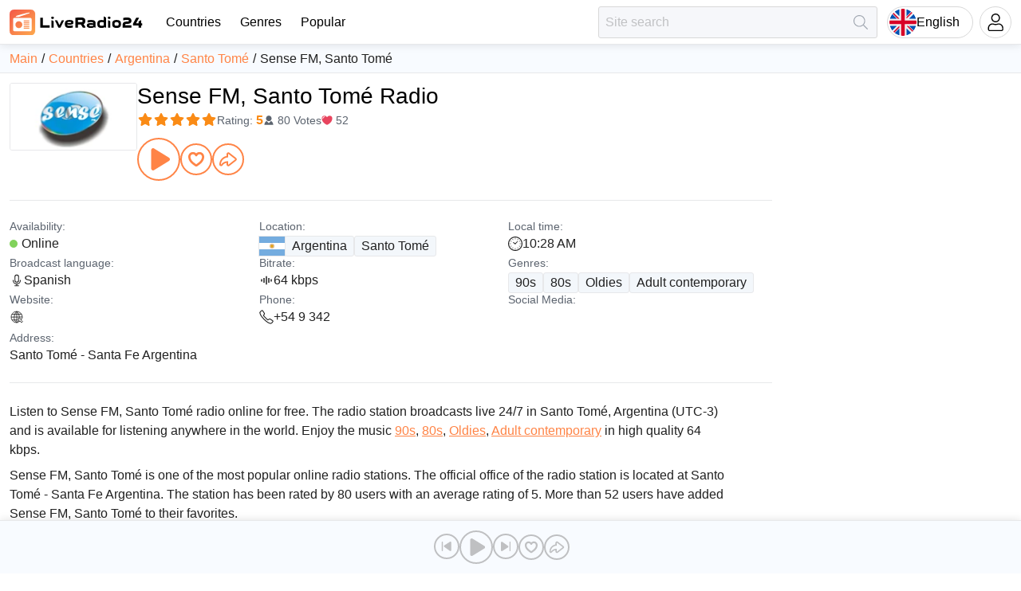

--- FILE ---
content_type: text/html; charset=utf-8
request_url: https://liveradio24.com/radio/sense
body_size: 16530
content:
<!DOCTYPE html><html lang="en"><head itemscope="" itemType="https://schema.org/WPHeader"><meta charSet="utf-8"/><meta name="viewport" content="width=device-width"/><link rel="icon" href="/img/favicon/favicon.svg"/><link rel="apple-touch-icon" sizes="180x180" href="/img/favicon/apple-touch-icon.png"/><link rel="manifest" href="/img/favicon/site.webmanifest"/><meta name="theme-color" content="#ffffff"/><script type="application/ld+json">
          {
            "@context": "https://schema.org",
            "@type": "Corporation",
            "name": "LiveRadio24: Musical discoveries from around the world",
            "description": "Musical discoveries from around the world",
            "url": "https://liveradio24.com",
            "logo": "https://liveradio24.com/img/logo.svg",
            "email": "info@liveradio24.com",
            "sameAs": [
              "https://www.facebook.com/liveradio24com",
              "https://www.instagram.com/liveradio24/",
              "https://x.com/liveradio24"
            ]
          }
        </script><title itemProp="headline">Sense FM, Santo Tomé – Listen Online Radio</title><meta itemProp="description" name="description" content="Listen to Sense FM, Santo Tomé online for free in high quality. Live broadcast 24/7. The radio station is located in Santo Tomé, Argentina."/><link rel="alternate" href="https://liveradio24.com/radio/sense" hrefLang="x-default"/><link rel="alternate" href="https://liveradio24.com/radio/sense" hrefLang="en"/><link rel="alternate" href="https://liveradio24.com/es/radio/sense" hrefLang="es"/><link rel="alternate" href="https://liveradio24.com/de/radio/sense" hrefLang="de"/><link rel="alternate" href="https://liveradio24.com/pt/radio/sense" hrefLang="pt"/><link rel="alternate" href="https://liveradio24.com/ru/radio/sense" hrefLang="ru"/><link rel="alternate" href="https://liveradio24.com/tr/radio/sense" hrefLang="tr"/><meta property="og:site_name" content="LiveRadio24: Musical discoveries from around the world"/><meta property="og:type" content="website"/><meta name="twitter:domain" content="liveradio24.com"/><meta name="twitter:card" content="summary_large_image"/><meta name="twitter:site" content="@liveradio24"/><meta property="og:title" content="Sense FM, Santo Tomé – Listen Online Radio"/><meta name="twitter:title" content="Sense FM, Santo Tomé – Listen Online Radio"/><meta property="og:description" content="Listen to Sense FM, Santo Tomé online for free in high quality. Live broadcast 24/7. The radio station is located in Santo Tomé, Argentina."/><meta name="twitter:description" content="Listen to Sense FM, Santo Tomé online for free in high quality. Live broadcast 24/7. The radio station is located in Santo Tomé, Argentina."/><meta property="og:url" content="https://liveradio24.com/radio/sense"/><meta name="twitter:url" content="https://liveradio24.com/radio/sense"/><meta property="og:image" content="https://liveradio24.com/img/share/liveradio24.jpg"/><meta property="vk:image" content="https://liveradio24.com/img/share/liveradio24.jpg"/><meta name="twitter:image" content="https://liveradio24.com/img/share/liveradio24.jpg"/><meta property="og:image:width" content="1200"/><meta property="og:image:height" content="627"/><script async="" src="https://pagead2.googlesyndication.com/pagead/js/adsbygoogle.js?client=ca-pub-3285893203193150" crossorigin="anonymous"></script><script async="" src="https://www.googletagmanager.com/gtag/js?id=G-82TN2QSXQM"></script><meta name="next-head-count" content="34"/><link rel="preload" href="/_next/static/css/55798357d22cb874.css" as="style"/><link rel="stylesheet" href="/_next/static/css/55798357d22cb874.css" data-n-g=""/><link rel="preload" href="/_next/static/css/ac7db9626fe1715f.css" as="style"/><link rel="stylesheet" href="/_next/static/css/ac7db9626fe1715f.css" data-n-p=""/><link rel="preload" href="/_next/static/css/3bca6c1aa923cbe5.css" as="style"/><link rel="stylesheet" href="/_next/static/css/3bca6c1aa923cbe5.css" data-n-p=""/><noscript data-n-css=""></noscript><script defer="" nomodule="" src="/_next/static/chunks/polyfills-c67a75d1b6f99dc8.js"></script><script src="/_next/static/chunks/webpack-c0ed2cac15d0098f.js" defer=""></script><script src="/_next/static/chunks/framework-314c182fa7e2bf37.js" defer=""></script><script src="/_next/static/chunks/main-64128cc1410053c5.js" defer=""></script><script src="/_next/static/chunks/pages/_app-790386d8dba0de8e.js" defer=""></script><script src="/_next/static/chunks/7634-fc9f0144ec26ace5.js" defer=""></script><script src="/_next/static/chunks/pages/radio/%5Bstation_code%5D-c462f39c564985a9.js" defer=""></script><script src="/_next/static/4xrkk_BZJ5sYjgJUeVLXh/_buildManifest.js" defer=""></script><script src="/_next/static/4xrkk_BZJ5sYjgJUeVLXh/_ssgManifest.js" defer=""></script><style id="__jsx-4027679860">.pageLoaderBar.jsx-4027679860{right:100%;opacity:0;-webkit-transition:right.3s linear,opacity 0.4s linear;-moz-transition:right.3s linear,opacity 0.4s linear;-o-transition:right.3s linear,opacity 0.4s linear;transition:right.3s linear,opacity 0.4s linear}</style></head><body><div id="__next"><div class="theme theme--orange theme--light" id="theme"><header class="header"><div class="header__grid"><div class="header__cell header__cell--left"><a title="Go to main page" class="logo header-logo" href="/"></a><nav class="HeaderMenu_menu__nTFAl"><ul class="HeaderMenu_list__HMZhE" itemscope="" itemType="https://schema.org/SiteNavigationElement"><li class=""><a class="HeaderMenu_link__8didm" itemProp="url" title="Countries" href="/countries">Countries</a></li><li class=""><a class="HeaderMenu_link__8didm" itemProp="url" title="Genres" href="/genres">Genres</a></li><li class=""><a class="HeaderMenu_link__8didm" itemProp="url" title="Popular" href="/popular">Popular</a></li></ul></nav></div><div class="header__cell header__cell--right"><form class="HeaderSearch_form__X0Gcw" data-qa="header-search-form"><input class="Input_input__0K2Ad HeaderSearch_input__kjAyh g-br3" placeholder="Site search" autoComplete="off" value=""/><button class="HeaderSearch_btn__l1LDH" type="submit" disabled="" title="Find" aria-label="Find"></button></form><button class="header-lang-btn" type="button" title="Choose language" data-code="en"><div class="header-lang-btn__img-wrap"><img class="header-lang-btn__img" src="/img/language/en.svg" alt="Choose language"/></div>English</button><div class="HeaderAccount_personal__Qon2_" data-qa="header__personal"><button class="HeaderAccount_headerBtn__6y8CU" type="button"><i class="HeaderAccount_avaIcon__UVf2Z"></i></button></div></div></div></header><link rel="canonical" href="https://liveradio24.com/radio/sense"/><nav class="breadcrumbs"><ul class="breadcrumbs__list" itemscope="" itemType="https://schema.org/BreadcrumbList"><li class="breadcrumbs__list-item breadcrumbs__list-item--active" itemProp="itemListElement" itemscope="" itemType="https://schema.org/ListItem"><a class="breadcrumbs__item breadcrumbs__item--link" itemProp="item" title="Main" href="/"><span itemProp="name">Main</span></a><meta itemProp="position" content="1"/></li><li class="breadcrumbs__list-item breadcrumbs__list-item--active" itemProp="itemListElement" itemscope="" itemType="https://schema.org/ListItem"><a class="breadcrumbs__item breadcrumbs__item--link" itemProp="item" title="Countries" href="/countries"><span itemProp="name">Countries</span></a><meta itemProp="position" content="2"/></li><li class="breadcrumbs__list-item breadcrumbs__list-item--active" itemProp="itemListElement" itemscope="" itemType="https://schema.org/ListItem"><a class="breadcrumbs__item breadcrumbs__item--link" itemProp="item" title="Argentina" href="/countries/argentina"><span itemProp="name">Argentina</span></a><meta itemProp="position" content="3"/></li><li class="breadcrumbs__list-item breadcrumbs__list-item--active" itemProp="itemListElement" itemscope="" itemType="https://schema.org/ListItem"><a class="breadcrumbs__item breadcrumbs__item--link" itemProp="item" title="Santo Tomé" href="/countries/argentina/santo-tome-sf"><span itemProp="name">Santo Tomé</span></a><meta itemProp="position" content="4"/></li><li class="breadcrumbs__list-item" itemProp="itemListElement" itemscope="" itemType="https://schema.org/ListItem"><a class="breadcrumbs__item breadcrumbs__item--current" itemProp="item" title="Sense FM, Santo Tomé" href="/radio/sense"><span itemProp="name">Sense FM, Santo Tomé</span></a><meta itemProp="position" content="5"/></li></ul></nav><div class="wrapper"><main class="middle"><div itemscope="" itemType="https://schema.org/RadioStation"><section aria-label="Sense FM, Santo Tomé Radio" class="RadioDetailSection_c__wDiQA"><div class="RadioDetailIntro_wrap__gz3bm"><meta itemProp="priceRange" content="Free"/><img alt="Sense FM, Santo Tomé" itemProp="image" loading="lazy" width="160" height="85" decoding="async" data-nimg="1" class="g-br3 g-b1" style="color:transparent" src="https://cdn.liveradio24.com/static/image/logos/argentina/sense/76169.webp"/><div class="RadioDetailIntro_info__I3Zmp"><h1 class="RadioDetailIntro_heading__R3YsP" itemProp="name">Sense FM, Santo Tomé Radio</h1><div class="RadioDetailIntro_rating___LLr_" itemProp="aggregateRating" itemscope="" itemType="http://schema.org/AggregateRating"><div class="RadioDetailIntro_ratingStars__RONrl"><div class="RadioDetailIntro_ratingStar__hRm0R RadioDetailIntro_active__GJ7Ze"></div><div class="RadioDetailIntro_ratingStar__hRm0R RadioDetailIntro_active__GJ7Ze"></div><div class="RadioDetailIntro_ratingStar__hRm0R RadioDetailIntro_active__GJ7Ze"></div><div class="RadioDetailIntro_ratingStar__hRm0R RadioDetailIntro_active__GJ7Ze"></div><div class="RadioDetailIntro_ratingStar__hRm0R RadioDetailIntro_active__GJ7Ze"></div></div><span>Rating<!-- -->:<!-- --> <span class="RadioDetailIntro_ratingValue___uZoo" itemProp="ratingValue" data-value="5">5</span></span><div class="RadioDetailIntro_votes__gBmCq">80 Votes</div><div class="RadioDetailIntro_likes__7CGfH">52</div><meta itemProp="ratingCount" content="80"/><meta itemProp="bestRating" content="5"/><meta itemProp="worstRating" content="1"/><meta itemProp="image" content="https://cdn.liveradio24.com/static/image/logos/argentina/sense/76169.webp"/><time itemProp="openingHours" dateTime="Mo-Su"></time><meta itemProp="keywords" content="Sense FM, Santo Tomé"/><meta itemProp="keywords" content="Argentina"/><meta itemProp="keywords" content="Online radio"/></div><div class="RadioDetailIntro_buttonsEqualizer__mSMP8"><div class="RadioDetailIntro_buttons__ZsJ98"><button class="RadioDetailIntro_button___9sEP RadioDetailIntro_play__Ybv17" type="button" title="Play" aria-label="Play"></button><button class="RadioDetailIntro_button___9sEP RadioDetailIntro_favorites__WXIOB" type="button" title="Add to favorites" aria-label="Add to favorites"></button><div class="ShareButton_wrapper__qVyue RadioDetailIntro_shareWrapper___ylRu"><button class="RadioDetailIntro_button___9sEP RadioDetailIntro_share__SL9gf" type="button" title="Share" aria-label="Share"></button></div></div></div></div></div></section><section class="RadioDetailSection_c__wDiQA RadioDetailSection_border__y4X4i"><ul class="RadioDetailInfo_wrapper__cRxE1"><li class="RadioDetailInfoSection_s__7kqgW" data-col="1"><div class="RadioDetailInfoSection_sHead__ptp5s">Availability:</div><div class="RadioDetailInfoSection_sValue__TniqO"><div class="RadioDetailInfo_status__lG2l_ RadioDetailInfo_isWork__dCyUJ">Online</div></div></li><li class="RadioDetailInfoSection_s__7kqgW" data-col="1"><div class="RadioDetailInfoSection_sHead__ptp5s">Location:</div><div class="RadioDetailInfoSection_sValue__TniqO"><img alt="Country flag of Argentina" loading="lazy" width="32" height="24" decoding="async" data-nimg="1" class="CountriesFlag_img__cSuO8" style="color:transparent;margin-right:0" src="/img/flags/argentina.svg"/><a class="RadioDetailInfo_linkItem__v_NdL g-br3" title="Argentina" href="/countries/argentina">Argentina</a><a class="RadioDetailInfo_linkItem__v_NdL g-br3" title="Santo Tomé" href="/countries/argentina/santo-tome-sf">Santo Tomé</a></div></li><li class="RadioDetailInfoSection_s__7kqgW" data-col="1"><div class="RadioDetailInfoSection_sHead__ptp5s">Local time:</div><div class="RadioDetailInfoSection_sValue__TniqO"><div class="RadioDetailInfo_icon__V7Zth" data-code="timezone"></div>10:28 AM</div></li><li class="RadioDetailInfoSection_s__7kqgW" data-col="1"><div class="RadioDetailInfoSection_sHead__ptp5s">Broadcast language:</div><div class="RadioDetailInfoSection_sValue__TniqO"><div class="RadioDetailInfo_icon__V7Zth" data-code="microphone"></div>Spanish</div></li><li class="RadioDetailInfoSection_s__7kqgW" data-col="1"><div class="RadioDetailInfoSection_sHead__ptp5s">Bitrate:</div><div class="RadioDetailInfoSection_sValue__TniqO"><div class="RadioDetailInfo_icon__V7Zth" data-code="bitrate"></div>64 kbps</div></li><li class="RadioDetailInfoSection_s__7kqgW" data-col="1"><div class="RadioDetailInfoSection_sHead__ptp5s">Genres:</div><div class="RadioDetailInfoSection_sValue__TniqO"><a class="RadioDetailInfo_linkItem__v_NdL g-br3" data-key="0" title="90s in Argentina" href="/genres/90s/argentina">90s</a><a class="RadioDetailInfo_linkItem__v_NdL g-br3" data-key="1" title="80s in Argentina" href="/genres/80s/argentina">80s</a><a class="RadioDetailInfo_linkItem__v_NdL g-br3" data-key="2" title="Oldies in Argentina" href="/genres/oldies-music/argentina">Oldies</a><a class="RadioDetailInfo_linkItem__v_NdL g-br3" data-key="3" title="Adult contemporary in Argentina" href="/genres/adult-contemporary/argentina">Adult contemporary</a></div></li><li class="RadioDetailInfoSection_s__7kqgW" data-col="1"><div class="RadioDetailInfoSection_sHead__ptp5s">Website:</div><div class="RadioDetailInfoSection_sValue__TniqO"><div class="RadioDetailInfo_icon__V7Zth" data-code="website"></div></div></li><li class="RadioDetailInfoSection_s__7kqgW" data-col="1"><div class="RadioDetailInfoSection_sHead__ptp5s">Phone:</div><div class="RadioDetailInfoSection_sValue__TniqO"><div class="RadioDetailInfo_icon__V7Zth" data-code="phone"></div><div itemProp="telephone">+54 9 342</div></div></li><li class="RadioDetailInfoSection_s__7kqgW" data-col="1"><div class="RadioDetailInfoSection_sHead__ptp5s">Social Media:</div><div class="RadioDetailInfoSection_sValue__TniqO"><div class="RadioDetailInfo_socialListWrapper__nu6uw"><div class="RadioDetailInfo_socialList__tkjAh"></div></div></div></li><li class="RadioDetailInfoSection_s__7kqgW" data-col="1"><div class="RadioDetailInfoSection_sHead__ptp5s">Address:</div><div class="RadioDetailInfoSection_sValue__TniqO"><div itemProp="address">Santo Tomé - Santa Fe  Argentina</div></div></li></ul></section><section class="RadioDetailSection_c__wDiQA RadioDetailSection_border__y4X4i"><div class="style_desc__tfX_i" itemProp="description"><p>Listen to Sense FM, Santo Tomé radio online for free. The radio station broadcasts live 24/7<!-- --> in Santo Tomé, Argentina<!-- --> (UTC-3)<!-- --> and is available for listening anywhere in the world.<!-- --> Enjoy the music<!-- --> <a target="_blank" href="/genres/90s">90s</a>, <a target="_blank" href="/genres/80s">80s</a>, <a target="_blank" href="/genres/oldies-music">Oldies</a>, <a target="_blank" href="/genres/adult-contemporary">Adult contemporary</a> in high quality<!-- --> 64 kbps.</p><p>Sense FM, Santo Tomé is one of the most popular online radio stations<!-- -->. The official office of the radio station is located at Santo Tomé - Santa Fe  Argentina<!-- -->. The station has been rated by 80 users with an average rating of 5. More than 52 users have added Sense FM, Santo Tomé to their favorites.</p></div></section><section aria-label="Other Languages" class="RadioDetailSection_c__wDiQA RadioDetailSection_border__y4X4i"><div class="style_desc__tfX_i"><h2>Other Languages</h2></div><div class="RadioDetailOtherLanguages_list__W743P"><a href="/es/radio/sense" class="RadioDetailOtherLanguages_item__W46Q3" title="Español"><img alt="Español" loading="lazy" width="24" height="18" decoding="async" data-nimg="1" class="RadioDetailOtherLanguages_img__1fAkc" style="color:transparent" src="/img/flagsShortCode/es.svg"/>Español</a><a href="/de/radio/sense" class="RadioDetailOtherLanguages_item__W46Q3" title="Deutsch"><img alt="Deutsch" loading="lazy" width="24" height="18" decoding="async" data-nimg="1" class="RadioDetailOtherLanguages_img__1fAkc" style="color:transparent" src="/img/flagsShortCode/de.svg"/>Deutsch</a><a href="/pt/radio/sense" class="RadioDetailOtherLanguages_item__W46Q3" title="Português"><img alt="Português" loading="lazy" width="24" height="18" decoding="async" data-nimg="1" class="RadioDetailOtherLanguages_img__1fAkc" style="color:transparent" src="/img/flagsShortCode/pt.svg"/>Português</a><a href="/ru/radio/sense" class="RadioDetailOtherLanguages_item__W46Q3" title="Русский"><img alt="Русский" loading="lazy" width="24" height="18" decoding="async" data-nimg="1" class="RadioDetailOtherLanguages_img__1fAkc" style="color:transparent" src="/img/flagsShortCode/ru.svg"/>Русский</a><a href="/tr/radio/sense" class="RadioDetailOtherLanguages_item__W46Q3" title="Türkçe"><img alt="Türkçe" loading="lazy" width="24" height="18" decoding="async" data-nimg="1" class="RadioDetailOtherLanguages_img__1fAkc" style="color:transparent" src="/img/flagsShortCode/tr.svg"/>Türkçe</a></div></section><section aria-label="Games while listening" class="RadioDetailSection_c__wDiQA RadioDetailSection_border__y4X4i radioDetailPage_gamesSection__nlepN"><div class="style_desc__tfX_i"><h2>Games while listening</h2></div><div class="RadioDetailGames_wrapper__VgXn2"><nav class="RadioDetailGames_tabs__zc8tL"><button class="RadioDetailGames_tab__BuOYM g-br3 RadioDetailGames_klondike___5qxU" type="button" title="Klondike solitaire">Klondike solitaire</button><button class="RadioDetailGames_tab__BuOYM g-br3 RadioDetailGames_mahjong__L7l8x" type="button" title="Mahjong">Mahjong</button><button class="RadioDetailGames_tab__BuOYM g-br3 RadioDetailGames_tetris__QKKhL" type="button" title="Tetris">Tetris</button></nav><div></div></div></section><section aria-label="Similar Radio" class="RadioDetailSection_c__wDiQA RadioDetailSection_border__y4X4i"><div class="style_desc__tfX_i"><h2>Similar Radio</h2></div><ul class="style_list___3gqC"><li class="style_item__gsrpG"><article class="style_grid__IAQZZ"><div class="style_cell__mD35j style_imgCell__EBDIF"><a class="style_imgWrap__rtddt g-br3 g-b1" title="Radio Disney 94.3 FM" href="/radio/disney"><img src="https://cdn.liveradio24.com/static/image/logos/argentina/disney/64024.webp" alt="Radio Disney 94.3 FM" loading="lazy"/></a></div><div class="style_cell__mD35j style_infoCell__ViN8e"><div class="style_summary__vhzaA"><div class="style_summaryLine__eWjEo style_summaryLineInfo__nSfn7"><div class="style_summaryItem__XPMbt style_heading__I_tAV"><a title="Radio Disney 94.3 FM" class="style_title__DUsmr" aria-label="Radio Disney 94.3 FM" href="/radio/disney">Radio Disney 94.3 FM</a></div><div class="style_summaryItem__XPMbt style_frequency__weCjQ"><div class="style_frequencyIcon__pnPs_"></div>94.3 FM</div></div><div class="style_summaryLine__eWjEo style_summaryLineGradient__DHA2K"><div class="style_summaryItem__XPMbt"><a class="style_link__z0y09" title="Radio Disney 94.3 FM in Argentina" href="/genres/dance/argentina">Dance music</a><a class="style_link__z0y09" title="Radio Disney 94.3 FM in Argentina" href="/genres/rock-music/argentina">Rock</a><a class="style_link__z0y09" title="Radio Disney 94.3 FM in Argentina" href="/genres/pop/argentina">Pop</a><a class="style_link__z0y09" title="Radio Disney 94.3 FM in Argentina" href="/genres/children/argentina">Children music</a><a class="style_link__z0y09" title="Radio Disney 94.3 FM in Argentina" href="/genres/adult-contemporary/argentina">Adult contemporary</a><a class="style_link__z0y09" title="Radio Disney 94.3 FM in Argentina" href="/genres/hits/argentina">Hits</a></div></div><div class="style_summaryLine__eWjEo style_summaryLineGradient__DHA2K"><div class="style_summaryItem__XPMbt"><img alt="Country flag of Radio Disney 94.3 FM" loading="lazy" width="24" height="18" decoding="async" data-nimg="1" class="CountriesFlag_img__cSuO8" style="color:transparent;margin-right:0" src="/img/flags/argentina.svg"/><a class="style_link__z0y09" title="Argentina" href="/countries/argentina">Argentina</a><a class="style_link__z0y09" title="Buenos Aires" href="/countries/argentina/buenos-aires">Buenos Aires</a></div><div class="style_summaryItem__XPMbt style_status__Ckoo_ style_isWork__tOecX">Online</div></div></div></div><div class="style_cell__mD35j style_playCell__KAf66"><div class="style_ratingWrap__TO38H"><div class="style_ratingItem__Q_1Bm style_ratingItemRating__384U7">4.7</div><div class="style_ratingItem__Q_1Bm style_ratingItemLike__DOhUf">882</div></div><div class="style_actionPanel__ebv4P"><button class="style_actionButton__UtLiO style_favoritesBtn__xpwjn" type="button" title="Add to favorites" aria-label="Add to favorites"></button><button class="style_actionButton__UtLiO style_playBtn__Fi_Nn" type="button" title="Listen online" aria-label="Listen online"></button></div></div></article></li><li class="style_item__gsrpG"><article class="style_grid__IAQZZ"><div class="style_cell__mD35j style_imgCell__EBDIF"><a class="style_imgWrap__rtddt g-br3 g-b1" title="Aspen" href="/radio/aspen"><img src="https://cdn.liveradio24.com/static/image/logos/argentina/aspen/64142.webp" alt="Aspen" loading="lazy"/></a></div><div class="style_cell__mD35j style_infoCell__ViN8e"><div class="style_summary__vhzaA"><div class="style_summaryLine__eWjEo style_summaryLineInfo__nSfn7"><div class="style_summaryItem__XPMbt style_heading__I_tAV"><a title="Aspen" class="style_title__DUsmr" aria-label="Aspen" href="/radio/aspen">Aspen</a></div><div class="style_summaryItem__XPMbt style_frequency__weCjQ"><div class="style_frequencyIcon__pnPs_"></div>102.3 FM</div></div><div class="style_summaryLine__eWjEo style_summaryLineGradient__DHA2K"><div class="style_summaryItem__XPMbt"><a class="style_link__z0y09" title="Aspen in Argentina" href="/genres/rock-music/argentina">Rock</a><a class="style_link__z0y09" title="Aspen in Argentina" href="/genres/news/argentina">News</a><a class="style_link__z0y09" title="Aspen in Argentina" href="/genres/90s/argentina">90s</a><a class="style_link__z0y09" title="Aspen in Argentina" href="/genres/80s/argentina">80s</a><a class="style_link__z0y09" title="Aspen in Argentina" href="/genres/70s/argentina">70s</a></div></div><div class="style_summaryLine__eWjEo style_summaryLineGradient__DHA2K"><div class="style_summaryItem__XPMbt"><img alt="Country flag of Aspen" loading="lazy" width="24" height="18" decoding="async" data-nimg="1" class="CountriesFlag_img__cSuO8" style="color:transparent;margin-right:0" src="/img/flags/argentina.svg"/><a class="style_link__z0y09" title="Argentina" href="/countries/argentina">Argentina</a><a class="style_link__z0y09" title="Buenos Aires" href="/countries/argentina/buenos-aires">Buenos Aires</a></div><div class="style_summaryItem__XPMbt style_status__Ckoo_ style_isWork__tOecX">Online</div></div></div></div><div class="style_cell__mD35j style_playCell__KAf66"><div class="style_ratingWrap__TO38H"><div class="style_ratingItem__Q_1Bm style_ratingItemRating__384U7">4.6</div><div class="style_ratingItem__Q_1Bm style_ratingItemLike__DOhUf">737</div></div><div class="style_actionPanel__ebv4P"><button class="style_actionButton__UtLiO style_favoritesBtn__xpwjn" type="button" title="Add to favorites" aria-label="Add to favorites"></button><button class="style_actionButton__UtLiO style_playBtn__Fi_Nn" type="button" title="Listen online" aria-label="Listen online"></button></div></div></article></li><li class="style_item__gsrpG"><article class="style_grid__IAQZZ"><div class="style_cell__mD35j style_imgCell__EBDIF"><a class="style_imgWrap__rtddt g-br3 g-b1" title="Radio AM 750" href="/radio/am750"><img src="https://cdn.liveradio24.com/static/image/logos/argentina/am750/64160.webp" alt="Radio AM 750" loading="lazy"/></a></div><div class="style_cell__mD35j style_infoCell__ViN8e"><div class="style_summary__vhzaA"><div class="style_summaryLine__eWjEo style_summaryLineInfo__nSfn7"><div class="style_summaryItem__XPMbt style_heading__I_tAV"><a title="Radio AM 750" class="style_title__DUsmr" aria-label="Radio AM 750" href="/radio/am750">Radio AM 750</a></div><div class="style_summaryItem__XPMbt style_frequency__weCjQ"></div></div><div class="style_summaryLine__eWjEo style_summaryLineGradient__DHA2K"><div class="style_summaryItem__XPMbt"><a class="style_link__z0y09" title="Radio AM 750 in Argentina" href="/genres/rock-music/argentina">Rock</a><a class="style_link__z0y09" title="Radio AM 750 in Argentina" href="/genres/pop/argentina">Pop</a><a class="style_link__z0y09" title="Radio AM 750 in Argentina" href="/genres/news/argentina">News</a><a class="style_link__z0y09" title="Radio AM 750 in Argentina" href="/genres/talk/argentina">Talk</a><a class="style_link__z0y09" title="Radio AM 750 in Argentina" href="/genres/90s/argentina">90s</a></div></div><div class="style_summaryLine__eWjEo style_summaryLineGradient__DHA2K"><div class="style_summaryItem__XPMbt"><img alt="Country flag of Radio AM 750" loading="lazy" width="24" height="18" decoding="async" data-nimg="1" class="CountriesFlag_img__cSuO8" style="color:transparent;margin-right:0" src="/img/flags/argentina.svg"/><a class="style_link__z0y09" title="Argentina" href="/countries/argentina">Argentina</a><a class="style_link__z0y09" title="Buenos Aires" href="/countries/argentina/buenos-aires">Buenos Aires</a></div><div class="style_summaryItem__XPMbt style_status__Ckoo_ style_isWork__tOecX">Online</div></div></div></div><div class="style_cell__mD35j style_playCell__KAf66"><div class="style_ratingWrap__TO38H"><div class="style_ratingItem__Q_1Bm style_ratingItemRating__384U7">4.2</div><div class="style_ratingItem__Q_1Bm style_ratingItemLike__DOhUf">304</div></div><div class="style_actionPanel__ebv4P"><button class="style_actionButton__UtLiO style_favoritesBtn__xpwjn" type="button" title="Add to favorites" aria-label="Add to favorites"></button><button class="style_actionButton__UtLiO style_playBtn__Fi_Nn" type="button" title="Listen online" aria-label="Listen online"></button></div></div></article></li><li class="style_item__gsrpG"><article class="style_grid__IAQZZ"><div class="style_cell__mD35j style_imgCell__EBDIF"><a class="style_imgWrap__rtddt g-br3 g-b1" title="La 100, Buenos Aires" href="/radio/la100capital"><img src="https://cdn.liveradio24.com/static/image/logos/argentina/la100capital/75575.webp" alt="La 100, Buenos Aires" loading="lazy"/></a></div><div class="style_cell__mD35j style_infoCell__ViN8e"><div class="style_summary__vhzaA"><div class="style_summaryLine__eWjEo style_summaryLineInfo__nSfn7"><div class="style_summaryItem__XPMbt style_heading__I_tAV"><a title="La 100, Buenos Aires" class="style_title__DUsmr" aria-label="La 100, Buenos Aires" href="/radio/la100capital">La 100, Buenos Aires</a></div><div class="style_summaryItem__XPMbt style_frequency__weCjQ"></div></div><div class="style_summaryLine__eWjEo style_summaryLineGradient__DHA2K"><div class="style_summaryItem__XPMbt"><a class="style_link__z0y09" title="La 100, Buenos Aires in Argentina" href="/genres/rock-music/argentina">Rock</a><a class="style_link__z0y09" title="La 100, Buenos Aires in Argentina" href="/genres/pop/argentina">Pop</a><a class="style_link__z0y09" title="La 100, Buenos Aires in Argentina" href="/genres/news/argentina">News</a><a class="style_link__z0y09" title="La 100, Buenos Aires in Argentina" href="/genres/adult-contemporary/argentina">Adult contemporary</a><a class="style_link__z0y09" title="La 100, Buenos Aires in Argentina" href="/genres/entertainment/argentina">Entertainment</a></div></div><div class="style_summaryLine__eWjEo style_summaryLineGradient__DHA2K"><div class="style_summaryItem__XPMbt"><img alt="Country flag of La 100, Buenos Aires" loading="lazy" width="24" height="18" decoding="async" data-nimg="1" class="CountriesFlag_img__cSuO8" style="color:transparent;margin-right:0" src="/img/flags/argentina.svg"/><a class="style_link__z0y09" title="Argentina" href="/countries/argentina">Argentina</a><a class="style_link__z0y09" title="Buenos Aires" href="/countries/argentina/buenos-aires">Buenos Aires</a></div><div class="style_summaryItem__XPMbt style_status__Ckoo_ style_isWork__tOecX">Online</div></div></div></div><div class="style_cell__mD35j style_playCell__KAf66"><div class="style_ratingWrap__TO38H"><div class="style_ratingItem__Q_1Bm style_ratingItemRating__384U7">4.6</div><div class="style_ratingItem__Q_1Bm style_ratingItemLike__DOhUf">284</div></div><div class="style_actionPanel__ebv4P"><button class="style_actionButton__UtLiO style_favoritesBtn__xpwjn" type="button" title="Add to favorites" aria-label="Add to favorites"></button><button class="style_actionButton__UtLiO style_playBtn__Fi_Nn" type="button" title="Listen online" aria-label="Listen online"></button></div></div></article></li><li class="style_item__gsrpG"><article class="style_grid__IAQZZ"><div class="style_cell__mD35j style_imgCell__EBDIF"><a class="style_imgWrap__rtddt g-br3 g-b1" title="R80.fm" href="/radio/r80"><img src="https://cdn.liveradio24.com/static/image/logos/argentina/r80/66401.webp" alt="R80.fm" loading="lazy"/></a></div><div class="style_cell__mD35j style_infoCell__ViN8e"><div class="style_summary__vhzaA"><div class="style_summaryLine__eWjEo style_summaryLineInfo__nSfn7"><div class="style_summaryItem__XPMbt style_heading__I_tAV"><a title="R80.fm" class="style_title__DUsmr" aria-label="R80.fm" href="/radio/r80">R80.fm</a></div><div class="style_summaryItem__XPMbt style_frequency__weCjQ"><div class="style_frequencyIcon__pnPs_"></div>88.3 FM</div></div><div class="style_summaryLine__eWjEo style_summaryLineGradient__DHA2K"><div class="style_summaryItem__XPMbt"><a class="style_link__z0y09" title="R80.fm in Argentina" href="/genres/90s/argentina">90s</a><a class="style_link__z0y09" title="R80.fm in Argentina" href="/genres/80s/argentina">80s</a><a class="style_link__z0y09" title="R80.fm in Argentina" href="/genres/70s/argentina">70s</a></div></div><div class="style_summaryLine__eWjEo style_summaryLineGradient__DHA2K"><div class="style_summaryItem__XPMbt"><img alt="Country flag of R80.fm" loading="lazy" width="24" height="18" decoding="async" data-nimg="1" class="CountriesFlag_img__cSuO8" style="color:transparent;margin-right:0" src="/img/flags/argentina.svg"/><a class="style_link__z0y09" title="Argentina" href="/countries/argentina">Argentina</a><a class="style_link__z0y09" title="Buenos Aires" href="/countries/argentina/buenos-aires">Buenos Aires</a></div><div class="style_summaryItem__XPMbt style_status__Ckoo_ style_isWork__tOecX">Online</div></div></div></div><div class="style_cell__mD35j style_playCell__KAf66"><div class="style_ratingWrap__TO38H"><div class="style_ratingItem__Q_1Bm style_ratingItemRating__384U7">4.8</div><div class="style_ratingItem__Q_1Bm style_ratingItemLike__DOhUf">179</div></div><div class="style_actionPanel__ebv4P"><button class="style_actionButton__UtLiO style_favoritesBtn__xpwjn" type="button" title="Add to favorites" aria-label="Add to favorites"></button><button class="style_actionButton__UtLiO style_playBtn__Fi_Nn" type="button" title="Listen online" aria-label="Listen online"></button></div></div></article></li><li class="style_item__gsrpG"><article class="style_grid__IAQZZ"><div class="style_cell__mD35j style_imgCell__EBDIF"><a class="style_imgWrap__rtddt g-br3 g-b1" title="Bender FM" href="/radio/bender80"><img src="https://cdn.liveradio24.com/static/image/logos/argentina/bender80/88680.webp" alt="Bender FM" loading="lazy"/></a></div><div class="style_cell__mD35j style_infoCell__ViN8e"><div class="style_summary__vhzaA"><div class="style_summaryLine__eWjEo style_summaryLineInfo__nSfn7"><div class="style_summaryItem__XPMbt style_heading__I_tAV"><a title="Bender FM" class="style_title__DUsmr" aria-label="Bender FM" href="/radio/bender80">Bender FM</a></div><div class="style_summaryItem__XPMbt style_frequency__weCjQ"></div></div><div class="style_summaryLine__eWjEo style_summaryLineGradient__DHA2K"><div class="style_summaryItem__XPMbt"><a class="style_link__z0y09" title="Bender FM in Argentina" href="/genres/pop/argentina">Pop</a><a class="style_link__z0y09" title="Bender FM in Argentina" href="/genres/90s/argentina">90s</a><a class="style_link__z0y09" title="Bender FM in Argentina" href="/genres/80s/argentina">80s</a></div></div><div class="style_summaryLine__eWjEo style_summaryLineGradient__DHA2K"><div class="style_summaryItem__XPMbt"><img alt="Country flag of Bender FM" loading="lazy" width="24" height="18" decoding="async" data-nimg="1" class="CountriesFlag_img__cSuO8" style="color:transparent;margin-right:0" src="/img/flags/argentina.svg"/><a class="style_link__z0y09" title="Argentina" href="/countries/argentina">Argentina</a><a class="style_link__z0y09" title="Morón" href="/countries/argentina/6-de-septiembre">Morón</a></div><div class="style_summaryItem__XPMbt style_status__Ckoo_ style_isWork__tOecX">Online</div></div></div></div><div class="style_cell__mD35j style_playCell__KAf66"><div class="style_ratingWrap__TO38H"><div class="style_ratingItem__Q_1Bm style_ratingItemRating__384U7">4.6</div><div class="style_ratingItem__Q_1Bm style_ratingItemLike__DOhUf">128</div></div><div class="style_actionPanel__ebv4P"><button class="style_actionButton__UtLiO style_favoritesBtn__xpwjn" type="button" title="Add to favorites" aria-label="Add to favorites"></button><button class="style_actionButton__UtLiO style_playBtn__Fi_Nn" type="button" title="Listen online" aria-label="Listen online"></button></div></div></article></li><li class="style_item__gsrpG hideOnMobile"><article class="style_grid__IAQZZ"><div class="style_cell__mD35j style_imgCell__EBDIF"><a class="style_imgWrap__rtddt g-br3 g-b1" title="RPM Oldies &amp; Retro Hits" href="/radio/rpmhits"><img src="https://cdn.liveradio24.com/static/image/logos/argentina/rpmhits/66389.webp" alt="RPM Oldies &amp; Retro Hits" loading="lazy"/></a></div><div class="style_cell__mD35j style_infoCell__ViN8e"><div class="style_summary__vhzaA"><div class="style_summaryLine__eWjEo style_summaryLineInfo__nSfn7"><div class="style_summaryItem__XPMbt style_heading__I_tAV"><a title="RPM Oldies &amp; Retro Hits" class="style_title__DUsmr" aria-label="RPM Oldies &amp; Retro Hits" href="/radio/rpmhits">RPM Oldies &amp; Retro Hits</a></div><div class="style_summaryItem__XPMbt style_frequency__weCjQ"></div></div><div class="style_summaryLine__eWjEo style_summaryLineGradient__DHA2K"><div class="style_summaryItem__XPMbt"><a class="style_link__z0y09" title="RPM Oldies &amp; Retro Hits in Argentina" href="/genres/dance/argentina">Dance music</a><a class="style_link__z0y09" title="RPM Oldies &amp; Retro Hits in Argentina" href="/genres/rock-music/argentina">Rock</a><a class="style_link__z0y09" title="RPM Oldies &amp; Retro Hits in Argentina" href="/genres/pop/argentina">Pop</a><a class="style_link__z0y09" title="RPM Oldies &amp; Retro Hits in Argentina" href="/genres/90s/argentina">90s</a><a class="style_link__z0y09" title="RPM Oldies &amp; Retro Hits in Argentina" href="/genres/00s/argentina">00s</a><a class="style_link__z0y09" title="RPM Oldies &amp; Retro Hits in Argentina" href="/genres/80s/argentina">80s</a><a class="style_link__z0y09" title="RPM Oldies &amp; Retro Hits in Argentina" href="/genres/oldies-music/argentina">Oldies</a></div></div><div class="style_summaryLine__eWjEo style_summaryLineGradient__DHA2K"><div class="style_summaryItem__XPMbt"><img alt="Country flag of RPM Oldies &amp; Retro Hits" loading="lazy" width="24" height="18" decoding="async" data-nimg="1" class="CountriesFlag_img__cSuO8" style="color:transparent;margin-right:0" src="/img/flags/argentina.svg"/><a class="style_link__z0y09" title="Argentina" href="/countries/argentina">Argentina</a><a class="style_link__z0y09" title="Buenos Aires" href="/countries/argentina/buenos-aires">Buenos Aires</a></div><div class="style_summaryItem__XPMbt style_status__Ckoo_ style_isWork__tOecX">Online</div></div></div></div><div class="style_cell__mD35j style_playCell__KAf66"><div class="style_ratingWrap__TO38H"><div class="style_ratingItem__Q_1Bm style_ratingItemRating__384U7">5</div><div class="style_ratingItem__Q_1Bm style_ratingItemLike__DOhUf">133</div></div><div class="style_actionPanel__ebv4P"><button class="style_actionButton__UtLiO style_favoritesBtn__xpwjn" type="button" title="Add to favorites" aria-label="Add to favorites"></button><button class="style_actionButton__UtLiO style_playBtn__Fi_Nn" type="button" title="Listen online" aria-label="Listen online"></button></div></div></article></li><li class="style_item__gsrpG hideOnMobile"><article class="style_grid__IAQZZ"><div class="style_cell__mD35j style_imgCell__EBDIF"><a class="style_imgWrap__rtddt g-br3 g-b1" title="Radio Salta 840 AM" href="/radio/salta840"><img src="https://cdn.liveradio24.com/static/image/logos/argentina/salta840/65691.webp" alt="Radio Salta 840 AM" loading="lazy"/></a></div><div class="style_cell__mD35j style_infoCell__ViN8e"><div class="style_summary__vhzaA"><div class="style_summaryLine__eWjEo style_summaryLineInfo__nSfn7"><div class="style_summaryItem__XPMbt style_heading__I_tAV"><a title="Radio Salta 840 AM" class="style_title__DUsmr" aria-label="Radio Salta 840 AM" href="/radio/salta840">Radio Salta 840 AM</a></div><div class="style_summaryItem__XPMbt style_frequency__weCjQ"></div></div><div class="style_summaryLine__eWjEo style_summaryLineGradient__DHA2K"><div class="style_summaryItem__XPMbt"><a class="style_link__z0y09" title="Radio Salta 840 AM in Argentina" href="/genres/news/argentina">News</a><a class="style_link__z0y09" title="Radio Salta 840 AM in Argentina" href="/genres/talk/argentina">Talk</a><a class="style_link__z0y09" title="Radio Salta 840 AM in Argentina" href="/genres/oldies-music/argentina">Oldies</a></div></div><div class="style_summaryLine__eWjEo style_summaryLineGradient__DHA2K"><div class="style_summaryItem__XPMbt"><img alt="Country flag of Radio Salta 840 AM" loading="lazy" width="24" height="18" decoding="async" data-nimg="1" class="CountriesFlag_img__cSuO8" style="color:transparent;margin-right:0" src="/img/flags/argentina.svg"/><a class="style_link__z0y09" title="Argentina" href="/countries/argentina">Argentina</a><a class="style_link__z0y09" title="Salta" href="/countries/argentina/salta">Salta</a></div><div class="style_summaryItem__XPMbt style_status__Ckoo_ style_isWork__tOecX">Online</div></div></div></div><div class="style_cell__mD35j style_playCell__KAf66"><div class="style_ratingWrap__TO38H"><div class="style_ratingItem__Q_1Bm style_ratingItemRating__384U7">4.4</div><div class="style_ratingItem__Q_1Bm style_ratingItemLike__DOhUf">118</div></div><div class="style_actionPanel__ebv4P"><button class="style_actionButton__UtLiO style_favoritesBtn__xpwjn" type="button" title="Add to favorites" aria-label="Add to favorites"></button><button class="style_actionButton__UtLiO style_playBtn__Fi_Nn" type="button" title="Listen online" aria-label="Listen online"></button></div></div></article></li><li class="style_item__gsrpG hideOnMobile"><article class="style_grid__IAQZZ"><div class="style_cell__mD35j style_imgCell__EBDIF"><a class="style_imgWrap__rtddt g-br3 g-b1" title="FM Recuerdos" href="/radio/recuerdos"><img src="https://cdn.liveradio24.com/static/image/logos/argentina/recuerdos/67333.webp" alt="FM Recuerdos" loading="lazy"/></a></div><div class="style_cell__mD35j style_infoCell__ViN8e"><div class="style_summary__vhzaA"><div class="style_summaryLine__eWjEo style_summaryLineInfo__nSfn7"><div class="style_summaryItem__XPMbt style_heading__I_tAV"><a title="FM Recuerdos" class="style_title__DUsmr" aria-label="FM Recuerdos" href="/radio/recuerdos">FM Recuerdos</a></div><div class="style_summaryItem__XPMbt style_frequency__weCjQ"><div class="style_frequencyIcon__pnPs_"></div>97.1 FM</div></div><div class="style_summaryLine__eWjEo style_summaryLineGradient__DHA2K"><div class="style_summaryItem__XPMbt"><a class="style_link__z0y09" title="FM Recuerdos in Argentina" href="/genres/90s/argentina">90s</a><a class="style_link__z0y09" title="FM Recuerdos in Argentina" href="/genres/80s/argentina">80s</a><a class="style_link__z0y09" title="FM Recuerdos in Argentina" href="/genres/70s/argentina">70s</a><a class="style_link__z0y09" title="FM Recuerdos in Argentina" href="/genres/60s/argentina">60s</a></div></div><div class="style_summaryLine__eWjEo style_summaryLineGradient__DHA2K"><div class="style_summaryItem__XPMbt"><img alt="Country flag of FM Recuerdos" loading="lazy" width="24" height="18" decoding="async" data-nimg="1" class="CountriesFlag_img__cSuO8" style="color:transparent;margin-right:0" src="/img/flags/argentina.svg"/><a class="style_link__z0y09" title="Argentina" href="/countries/argentina">Argentina</a><a class="style_link__z0y09" title="Santa Fe" href="/countries/argentina/santa-fe">Santa Fe</a></div><div class="style_summaryItem__XPMbt style_status__Ckoo_ style_isWork__tOecX">Online</div></div></div></div><div class="style_cell__mD35j style_playCell__KAf66"><div class="style_ratingWrap__TO38H"><div class="style_ratingItem__Q_1Bm style_ratingItemRating__384U7">4.8</div><div class="style_ratingItem__Q_1Bm style_ratingItemLike__DOhUf">116</div></div><div class="style_actionPanel__ebv4P"><button class="style_actionButton__UtLiO style_favoritesBtn__xpwjn" type="button" title="Add to favorites" aria-label="Add to favorites"></button><button class="style_actionButton__UtLiO style_playBtn__Fi_Nn" type="button" title="Listen online" aria-label="Listen online"></button></div></div></article></li><li class="style_item__gsrpG hideOnMobile"><article class="style_grid__IAQZZ"><div class="style_cell__mD35j style_imgCell__EBDIF"><a class="style_imgWrap__rtddt g-br3 g-b1" title="Alternativa Radiorock" href="/radio/alternativarock"><img src="https://cdn.liveradio24.com/static/image/logos/argentina/alternativarock/67167.webp" alt="Alternativa Radiorock" loading="lazy"/></a></div><div class="style_cell__mD35j style_infoCell__ViN8e"><div class="style_summary__vhzaA"><div class="style_summaryLine__eWjEo style_summaryLineInfo__nSfn7"><div class="style_summaryItem__XPMbt style_heading__I_tAV"><a title="Alternativa Radiorock" class="style_title__DUsmr" aria-label="Alternativa Radiorock" href="/radio/alternativarock">Alternativa Radiorock</a></div><div class="style_summaryItem__XPMbt style_frequency__weCjQ"><div class="style_frequencyIcon__pnPs_"></div>107.9 FM</div></div><div class="style_summaryLine__eWjEo style_summaryLineGradient__DHA2K"><div class="style_summaryItem__XPMbt"><a class="style_link__z0y09" title="Alternativa Radiorock in Argentina" href="/genres/metal/argentina">Metal</a><a class="style_link__z0y09" title="Alternativa Radiorock in Argentina" href="/genres/90s/argentina">90s</a><a class="style_link__z0y09" title="Alternativa Radiorock in Argentina" href="/genres/80s/argentina">80s</a><a class="style_link__z0y09" title="Alternativa Radiorock in Argentina" href="/genres/oldies-music/argentina">Oldies</a><a class="style_link__z0y09" title="Alternativa Radiorock in Argentina" href="/genres/grunge/argentina">Grunge</a><a class="style_link__z0y09" title="Alternativa Radiorock in Argentina" href="/genres/punk/argentina">Punk rock</a><a class="style_link__z0y09" title="Alternativa Radiorock in Argentina" href="/genres/reggae/argentina">Reggae</a></div></div><div class="style_summaryLine__eWjEo style_summaryLineGradient__DHA2K"><div class="style_summaryItem__XPMbt"><img alt="Country flag of Alternativa Radiorock" loading="lazy" width="24" height="18" decoding="async" data-nimg="1" class="CountriesFlag_img__cSuO8" style="color:transparent;margin-right:0" src="/img/flags/argentina.svg"/><a class="style_link__z0y09" title="Argentina" href="/countries/argentina">Argentina</a><a class="style_link__z0y09" title="Buenos Aires" href="/countries/argentina/buenos-aires">Buenos Aires</a></div><div class="style_summaryItem__XPMbt style_status__Ckoo_ style_isWork__tOecX">Online</div></div></div></div><div class="style_cell__mD35j style_playCell__KAf66"><div class="style_ratingWrap__TO38H"><div class="style_ratingItem__Q_1Bm style_ratingItemRating__384U7">4</div><div class="style_ratingItem__Q_1Bm style_ratingItemLike__DOhUf">108</div></div><div class="style_actionPanel__ebv4P"><button class="style_actionButton__UtLiO style_favoritesBtn__xpwjn" type="button" title="Add to favorites" aria-label="Add to favorites"></button><button class="style_actionButton__UtLiO style_playBtn__Fi_Nn" type="button" title="Listen online" aria-label="Listen online"></button></div></div></article></li><li class="style_item__gsrpG hideOnMobile"><article class="style_grid__IAQZZ"><div class="style_cell__mD35j style_imgCell__EBDIF"><a class="style_imgWrap__rtddt g-br3 g-b1" title="FM Trance 103.3" href="/radio/trance"><img src="https://cdn.liveradio24.com/static/image/logos/argentina/trance/90592.webp" alt="FM Trance 103.3" loading="lazy"/></a></div><div class="style_cell__mD35j style_infoCell__ViN8e"><div class="style_summary__vhzaA"><div class="style_summaryLine__eWjEo style_summaryLineInfo__nSfn7"><div class="style_summaryItem__XPMbt style_heading__I_tAV"><a title="FM Trance 103.3" class="style_title__DUsmr" aria-label="FM Trance 103.3" href="/radio/trance">FM Trance 103.3</a></div><div class="style_summaryItem__XPMbt style_frequency__weCjQ"></div></div><div class="style_summaryLine__eWjEo style_summaryLineGradient__DHA2K"><div class="style_summaryItem__XPMbt"><a class="style_link__z0y09" title="FM Trance 103.3 in Argentina" href="/genres/electronic/argentina">Electronica</a><a class="style_link__z0y09" title="FM Trance 103.3 in Argentina" href="/genres/disco/argentina">Disco</a><a class="style_link__z0y09" title="FM Trance 103.3 in Argentina" href="/genres/progressive-house/argentina">Progressive house</a><a class="style_link__z0y09" title="FM Trance 103.3 in Argentina" href="/genres/90s/argentina">90s</a><a class="style_link__z0y09" title="FM Trance 103.3 in Argentina" href="/genres/80s/argentina">80s</a></div></div><div class="style_summaryLine__eWjEo style_summaryLineGradient__DHA2K"><div class="style_summaryItem__XPMbt"><img alt="Country flag of FM Trance 103.3" loading="lazy" width="24" height="18" decoding="async" data-nimg="1" class="CountriesFlag_img__cSuO8" style="color:transparent;margin-right:0" src="/img/flags/argentina.svg"/><a class="style_link__z0y09" title="Argentina" href="/countries/argentina">Argentina</a><a class="style_link__z0y09" title="Buenos Aires" href="/countries/argentina/buenos-aires">Buenos Aires</a></div><div class="style_summaryItem__XPMbt style_status__Ckoo_ style_isWork__tOecX">Online</div></div></div></div><div class="style_cell__mD35j style_playCell__KAf66"><div class="style_ratingWrap__TO38H"><div class="style_ratingItem__Q_1Bm style_ratingItemRating__384U7">5</div><div class="style_ratingItem__Q_1Bm style_ratingItemLike__DOhUf">106</div></div><div class="style_actionPanel__ebv4P"><button class="style_actionButton__UtLiO style_favoritesBtn__xpwjn" type="button" title="Add to favorites" aria-label="Add to favorites"></button><button class="style_actionButton__UtLiO style_playBtn__Fi_Nn" type="button" title="Listen online" aria-label="Listen online"></button></div></div></article></li><li class="style_item__gsrpG hideOnMobile"><article class="style_grid__IAQZZ"><div class="style_cell__mD35j style_imgCell__EBDIF"><a class="style_imgWrap__rtddt g-br3 g-b1" title="Hola Radio" href="/radio/holaradio"><img src="https://cdn.liveradio24.com/static/image/logos/argentina/holaradio/291.webp" alt="Hola Radio" loading="lazy"/></a></div><div class="style_cell__mD35j style_infoCell__ViN8e"><div class="style_summary__vhzaA"><div class="style_summaryLine__eWjEo style_summaryLineInfo__nSfn7"><div class="style_summaryItem__XPMbt style_heading__I_tAV"><a title="Hola Radio" class="style_title__DUsmr" aria-label="Hola Radio" href="/radio/holaradio">Hola Radio</a></div><div class="style_summaryItem__XPMbt style_frequency__weCjQ"></div></div><div class="style_summaryLine__eWjEo style_summaryLineGradient__DHA2K"><div class="style_summaryItem__XPMbt"><a class="style_link__z0y09" title="Hola Radio in Argentina" href="/genres/pop/argentina">Pop</a><a class="style_link__z0y09" title="Hola Radio in Argentina" href="/genres/90s/argentina">90s</a><a class="style_link__z0y09" title="Hola Radio in Argentina" href="/genres/80s/argentina">80s</a></div></div><div class="style_summaryLine__eWjEo style_summaryLineGradient__DHA2K"><div class="style_summaryItem__XPMbt"><img alt="Country flag of Hola Radio" loading="lazy" width="24" height="18" decoding="async" data-nimg="1" class="CountriesFlag_img__cSuO8" style="color:transparent;margin-right:0" src="/img/flags/argentina.svg"/><a class="style_link__z0y09" title="Argentina" href="/countries/argentina">Argentina</a><a class="style_link__z0y09" title="Buenos Aires" href="/countries/argentina/buenos-aires">Buenos Aires</a></div><div class="style_summaryItem__XPMbt style_status__Ckoo_ style_isWork__tOecX">Online</div></div></div></div><div class="style_cell__mD35j style_playCell__KAf66"><div class="style_ratingWrap__TO38H"><div class="style_ratingItem__Q_1Bm style_ratingItemRating__384U7">4.2</div><div class="style_ratingItem__Q_1Bm style_ratingItemLike__DOhUf">96</div></div><div class="style_actionPanel__ebv4P"><button class="style_actionButton__UtLiO style_favoritesBtn__xpwjn" type="button" title="Add to favorites" aria-label="Add to favorites"></button><button class="style_actionButton__UtLiO style_playBtn__Fi_Nn" type="button" title="Listen online" aria-label="Listen online"></button></div></div></article></li></ul></section><section aria-label="Popular Radio" class="RadioDetailSection_c__wDiQA"><div class="style_desc__tfX_i"><h2>Popular Radio</h2></div><ul class="style_list___3gqC"><li class="style_item__gsrpG"><article class="style_grid__IAQZZ"><div class="style_cell__mD35j style_imgCell__EBDIF"><a class="style_imgWrap__rtddt g-br3 g-b1" title="Azeta 93 Radio" href="/radio/azeta93"><img src="https://cdn.liveradio24.com/static/image/logos/argentina/azeta93/139156.webp" alt="Azeta 93 Radio" loading="lazy"/></a></div><div class="style_cell__mD35j style_infoCell__ViN8e"><div class="style_summary__vhzaA"><div class="style_summaryLine__eWjEo style_summaryLineInfo__nSfn7"><div class="style_summaryItem__XPMbt style_heading__I_tAV"><a title="Azeta 93 Radio" class="style_title__DUsmr" aria-label="Azeta 93 Radio" href="/radio/azeta93">Azeta 93 Radio</a></div><div class="style_summaryItem__XPMbt style_frequency__weCjQ"></div></div><div class="style_summaryLine__eWjEo style_summaryLineGradient__DHA2K"><div class="style_summaryItem__XPMbt"><a class="style_link__z0y09" title="Azeta 93 Radio in Argentina" href="/genres/dance/argentina">Dance music</a><a class="style_link__z0y09" title="Azeta 93 Radio in Argentina" href="/genres/rock-music/argentina">Rock</a><a class="style_link__z0y09" title="Azeta 93 Radio in Argentina" href="/genres/pop/argentina">Pop</a><a class="style_link__z0y09" title="Azeta 93 Radio in Argentina" href="/genres/latin/argentina">Latin music</a></div></div><div class="style_summaryLine__eWjEo style_summaryLineGradient__DHA2K"><div class="style_summaryItem__XPMbt"><img alt="Country flag of Azeta 93 Radio" loading="lazy" width="24" height="18" decoding="async" data-nimg="1" class="CountriesFlag_img__cSuO8" style="color:transparent;margin-right:0" src="/img/flags/argentina.svg"/><a class="style_link__z0y09" title="Argentina" href="/countries/argentina">Argentina</a><a class="style_link__z0y09" title="Rosario" href="/countries/argentina/rosario">Rosario</a></div><div class="style_summaryItem__XPMbt style_status__Ckoo_ style_isWork__tOecX">Online</div></div></div></div><div class="style_cell__mD35j style_playCell__KAf66"><div class="style_ratingWrap__TO38H"><div class="style_ratingItem__Q_1Bm style_ratingItemRating__384U7">4.5</div><div class="style_ratingItem__Q_1Bm style_ratingItemLike__DOhUf">0</div></div><div class="style_actionPanel__ebv4P"><button class="style_actionButton__UtLiO style_favoritesBtn__xpwjn" type="button" title="Add to favorites" aria-label="Add to favorites"></button><button class="style_actionButton__UtLiO style_playBtn__Fi_Nn" type="button" title="Listen online" aria-label="Listen online"></button></div></div></article></li><li class="style_item__gsrpG"><article class="style_grid__IAQZZ"><div class="style_cell__mD35j style_imgCell__EBDIF"><a class="style_imgWrap__rtddt g-br3 g-b1" title="96.5 FM La Plata" href="/radio/laplata"><img src="https://cdn.liveradio24.com/static/image/logos/argentina/laplata/137311.webp" alt="96.5 FM La Plata" loading="lazy"/></a></div><div class="style_cell__mD35j style_infoCell__ViN8e"><div class="style_summary__vhzaA"><div class="style_summaryLine__eWjEo style_summaryLineInfo__nSfn7"><div class="style_summaryItem__XPMbt style_heading__I_tAV"><a title="96.5 FM La Plata" class="style_title__DUsmr" aria-label="96.5 FM La Plata" href="/radio/laplata">96.5 FM La Plata</a></div><div class="style_summaryItem__XPMbt style_frequency__weCjQ"></div></div><div class="style_summaryLine__eWjEo style_summaryLineGradient__DHA2K"><div class="style_summaryItem__XPMbt"><a class="style_link__z0y09" title="96.5 FM La Plata in Argentina" href="/genres/entertainment/argentina">Entertainment</a><a class="style_link__z0y09" title="96.5 FM La Plata in Argentina" href="/genres/hits/argentina">Hits</a></div></div><div class="style_summaryLine__eWjEo style_summaryLineGradient__DHA2K"><div class="style_summaryItem__XPMbt"><img alt="Country flag of 96.5 FM La Plata" loading="lazy" width="24" height="18" decoding="async" data-nimg="1" class="CountriesFlag_img__cSuO8" style="color:transparent;margin-right:0" src="/img/flags/argentina.svg"/><a class="style_link__z0y09" title="Argentina" href="/countries/argentina">Argentina</a><a class="style_link__z0y09" title="La Plata" href="/countries/argentina/la-plata">La Plata</a></div><div class="style_summaryItem__XPMbt style_status__Ckoo_ style_isWork__tOecX">Online</div></div></div></div><div class="style_cell__mD35j style_playCell__KAf66"><div class="style_ratingWrap__TO38H"><div class="style_ratingItem__Q_1Bm style_ratingItemRating__384U7">4.9</div><div class="style_ratingItem__Q_1Bm style_ratingItemLike__DOhUf">0</div></div><div class="style_actionPanel__ebv4P"><button class="style_actionButton__UtLiO style_favoritesBtn__xpwjn" type="button" title="Add to favorites" aria-label="Add to favorites"></button><button class="style_actionButton__UtLiO style_playBtn__Fi_Nn" type="button" title="Listen online" aria-label="Listen online"></button></div></div></article></li><li class="style_item__gsrpG"><article class="style_grid__IAQZZ"><div class="style_cell__mD35j style_imgCell__EBDIF"><a class="style_imgWrap__rtddt g-br3 g-b1" title="Kasandrxs" href="/radio/kasandrxs"><img src="https://cdn.liveradio24.com/static/image/logos/argentina/kasandrxs/72033.webp" alt="Kasandrxs" loading="lazy"/></a></div><div class="style_cell__mD35j style_infoCell__ViN8e"><div class="style_summary__vhzaA"><div class="style_summaryLine__eWjEo style_summaryLineInfo__nSfn7"><div class="style_summaryItem__XPMbt style_heading__I_tAV"><a title="Kasandrxs" class="style_title__DUsmr" aria-label="Kasandrxs" href="/radio/kasandrxs">Kasandrxs</a></div><div class="style_summaryItem__XPMbt style_frequency__weCjQ"></div></div><div class="style_summaryLine__eWjEo style_summaryLineGradient__DHA2K"><div class="style_summaryItem__XPMbt"><a class="style_link__z0y09" title="Kasandrxs in Argentina" href="/genres/pop/argentina">Pop</a><a class="style_link__z0y09" title="Kasandrxs in Argentina" href="/genres/talk/argentina">Talk</a><a class="style_link__z0y09" title="Kasandrxs in Argentina" href="/genres/hits/argentina">Hits</a></div></div><div class="style_summaryLine__eWjEo style_summaryLineGradient__DHA2K"><div class="style_summaryItem__XPMbt"><img alt="Country flag of Kasandrxs" loading="lazy" width="24" height="18" decoding="async" data-nimg="1" class="CountriesFlag_img__cSuO8" style="color:transparent;margin-right:0" src="/img/flags/argentina.svg"/><a class="style_link__z0y09" title="Argentina" href="/countries/argentina">Argentina</a><a class="style_link__z0y09" title="Buenos Aires" href="/countries/argentina/buenos-aires">Buenos Aires</a></div><div class="style_summaryItem__XPMbt style_status__Ckoo_ style_isWork__tOecX">Online</div></div></div></div><div class="style_cell__mD35j style_playCell__KAf66"><div class="style_ratingWrap__TO38H"><div class="style_ratingItem__Q_1Bm style_ratingItemRating__384U7">4.1</div><div class="style_ratingItem__Q_1Bm style_ratingItemLike__DOhUf">49</div></div><div class="style_actionPanel__ebv4P"><button class="style_actionButton__UtLiO style_favoritesBtn__xpwjn" type="button" title="Add to favorites" aria-label="Add to favorites"></button><button class="style_actionButton__UtLiO style_playBtn__Fi_Nn" type="button" title="Listen online" aria-label="Listen online"></button></div></div></article></li><li class="style_item__gsrpG"><article class="style_grid__IAQZZ"><div class="style_cell__mD35j style_imgCell__EBDIF"><a class="style_imgWrap__rtddt g-br3 g-b1" title="Light FM 97.3" href="/radio/light"><img src="https://cdn.liveradio24.com/static/image/logos/argentina/light/65693.webp" alt="Light FM 97.3" loading="lazy"/></a></div><div class="style_cell__mD35j style_infoCell__ViN8e"><div class="style_summary__vhzaA"><div class="style_summaryLine__eWjEo style_summaryLineInfo__nSfn7"><div class="style_summaryItem__XPMbt style_heading__I_tAV"><a title="Light FM 97.3" class="style_title__DUsmr" aria-label="Light FM 97.3" href="/radio/light">Light FM 97.3</a></div><div class="style_summaryItem__XPMbt style_frequency__weCjQ"><div class="style_frequencyIcon__pnPs_"></div>97.3 FM</div></div><div class="style_summaryLine__eWjEo style_summaryLineGradient__DHA2K"><div class="style_summaryItem__XPMbt"><a class="style_link__z0y09" title="Light FM 97.3 in Argentina" href="/genres/rock-music/argentina">Rock</a><a class="style_link__z0y09" title="Light FM 97.3 in Argentina" href="/genres/pop/argentina">Pop</a><a class="style_link__z0y09" title="Light FM 97.3 in Argentina" href="/genres/talk/argentina">Talk</a><a class="style_link__z0y09" title="Light FM 97.3 in Argentina" href="/genres/latin/argentina">Latin music</a><a class="style_link__z0y09" title="Light FM 97.3 in Argentina" href="/genres/politics/argentina">Politics</a><a class="style_link__z0y09" title="Light FM 97.3 in Argentina" href="/genres/hits/argentina">Hits</a></div></div><div class="style_summaryLine__eWjEo style_summaryLineGradient__DHA2K"><div class="style_summaryItem__XPMbt"><img alt="Country flag of Light FM 97.3" loading="lazy" width="24" height="18" decoding="async" data-nimg="1" class="CountriesFlag_img__cSuO8" style="color:transparent;margin-right:0" src="/img/flags/argentina.svg"/><a class="style_link__z0y09" title="Argentina" href="/countries/argentina">Argentina</a><a class="style_link__z0y09" title="San Juan" href="/countries/argentina/san-juan">San Juan</a></div><div class="style_summaryItem__XPMbt style_status__Ckoo_ style_isWork__tOecX">Online</div></div></div></div><div class="style_cell__mD35j style_playCell__KAf66"><div class="style_ratingWrap__TO38H"><div class="style_ratingItem__Q_1Bm style_ratingItemRating__384U7">4.8</div><div class="style_ratingItem__Q_1Bm style_ratingItemLike__DOhUf">66</div></div><div class="style_actionPanel__ebv4P"><button class="style_actionButton__UtLiO style_favoritesBtn__xpwjn" type="button" title="Add to favorites" aria-label="Add to favorites"></button><button class="style_actionButton__UtLiO style_playBtn__Fi_Nn" type="button" title="Listen online" aria-label="Listen online"></button></div></div></article></li><li class="style_item__gsrpG"><article class="style_grid__IAQZZ"><div class="style_cell__mD35j style_imgCell__EBDIF"><a class="style_imgWrap__rtddt g-br3 g-b1" title="Estación Radio" href="/radio/estacion1035"><img src="https://cdn.liveradio24.com/static/image/logos/argentina/estacion1035/124132.webp" alt="Estación Radio" loading="lazy"/></a></div><div class="style_cell__mD35j style_infoCell__ViN8e"><div class="style_summary__vhzaA"><div class="style_summaryLine__eWjEo style_summaryLineInfo__nSfn7"><div class="style_summaryItem__XPMbt style_heading__I_tAV"><a title="Estación Radio" class="style_title__DUsmr" aria-label="Estación Radio" href="/radio/estacion1035">Estación Radio</a></div><div class="style_summaryItem__XPMbt style_frequency__weCjQ"><div class="style_frequencyIcon__pnPs_"></div>103.5 FM</div></div><div class="style_summaryLine__eWjEo style_summaryLineGradient__DHA2K"><div class="style_summaryItem__XPMbt"><a class="style_link__z0y09" title="Estación Radio in Argentina" href="/genres/hits/argentina">Hits</a></div></div><div class="style_summaryLine__eWjEo style_summaryLineGradient__DHA2K"><div class="style_summaryItem__XPMbt"><img alt="Country flag of Estación Radio" loading="lazy" width="24" height="18" decoding="async" data-nimg="1" class="CountriesFlag_img__cSuO8" style="color:transparent;margin-right:0" src="/img/flags/argentina.svg"/><a class="style_link__z0y09" title="Argentina" href="/countries/argentina">Argentina</a><a class="style_link__z0y09" title="Centenario" href="/countries/argentina/centenario">Centenario</a></div><div class="style_summaryItem__XPMbt style_status__Ckoo_ style_isWork__tOecX">Online</div></div></div></div><div class="style_cell__mD35j style_playCell__KAf66"><div class="style_ratingWrap__TO38H"><div class="style_ratingItem__Q_1Bm style_ratingItemRating__384U7">4.9</div><div class="style_ratingItem__Q_1Bm style_ratingItemLike__DOhUf">43</div></div><div class="style_actionPanel__ebv4P"><button class="style_actionButton__UtLiO style_favoritesBtn__xpwjn" type="button" title="Add to favorites" aria-label="Add to favorites"></button><button class="style_actionButton__UtLiO style_playBtn__Fi_Nn" type="button" title="Listen online" aria-label="Listen online"></button></div></div></article></li><li class="style_item__gsrpG"><article class="style_grid__IAQZZ"><div class="style_cell__mD35j style_imgCell__EBDIF"><a class="style_imgWrap__rtddt g-br3 g-b1" title="Frecuencia Hits" href="/radio/frecuenciahits"><img src="https://cdn.liveradio24.com/static/image/logos/argentina/frecuenciahits/118887.webp" alt="Frecuencia Hits" loading="lazy"/></a></div><div class="style_cell__mD35j style_infoCell__ViN8e"><div class="style_summary__vhzaA"><div class="style_summaryLine__eWjEo style_summaryLineInfo__nSfn7"><div class="style_summaryItem__XPMbt style_heading__I_tAV"><a title="Frecuencia Hits" class="style_title__DUsmr" aria-label="Frecuencia Hits" href="/radio/frecuenciahits">Frecuencia Hits</a></div><div class="style_summaryItem__XPMbt style_frequency__weCjQ"></div></div><div class="style_summaryLine__eWjEo style_summaryLineGradient__DHA2K"><div class="style_summaryItem__XPMbt"></div></div><div class="style_summaryLine__eWjEo style_summaryLineGradient__DHA2K"><div class="style_summaryItem__XPMbt"><img alt="Country flag of Frecuencia Hits" loading="lazy" width="24" height="18" decoding="async" data-nimg="1" class="CountriesFlag_img__cSuO8" style="color:transparent;margin-right:0" src="/img/flags/argentina.svg"/><a class="style_link__z0y09" title="Argentina" href="/countries/argentina">Argentina</a><a class="style_link__z0y09" title="Buenos Aires" href="/countries/argentina/buenos-aires">Buenos Aires</a></div><div class="style_summaryItem__XPMbt style_status__Ckoo_ style_isWork__tOecX">Online</div></div></div></div><div class="style_cell__mD35j style_playCell__KAf66"><div class="style_ratingWrap__TO38H"><div class="style_ratingItem__Q_1Bm style_ratingItemRating__384U7">4.2</div><div class="style_ratingItem__Q_1Bm style_ratingItemLike__DOhUf">46</div></div><div class="style_actionPanel__ebv4P"><button class="style_actionButton__UtLiO style_favoritesBtn__xpwjn" type="button" title="Add to favorites" aria-label="Add to favorites"></button><button class="style_actionButton__UtLiO style_playBtn__Fi_Nn" type="button" title="Listen online" aria-label="Listen online"></button></div></div></article></li><li class="style_item__gsrpG hideOnMobile"><article class="style_grid__IAQZZ"><div class="style_cell__mD35j style_imgCell__EBDIF"><a class="style_imgWrap__rtddt g-br3 g-b1" title="Radio Vida Celestial" href="/radio/vidacelestial"><img src="https://cdn.liveradio24.com/static/image/logos/argentina/vidacelestial/106509.webp" alt="Radio Vida Celestial" loading="lazy"/></a></div><div class="style_cell__mD35j style_infoCell__ViN8e"><div class="style_summary__vhzaA"><div class="style_summaryLine__eWjEo style_summaryLineInfo__nSfn7"><div class="style_summaryItem__XPMbt style_heading__I_tAV"><a title="Radio Vida Celestial" class="style_title__DUsmr" aria-label="Radio Vida Celestial" href="/radio/vidacelestial">Radio Vida Celestial</a></div><div class="style_summaryItem__XPMbt style_frequency__weCjQ"></div></div><div class="style_summaryLine__eWjEo style_summaryLineGradient__DHA2K"><div class="style_summaryItem__XPMbt"><a class="style_link__z0y09" title="Radio Vida Celestial in Argentina" href="/genres/christian/argentina">Christian music</a></div></div><div class="style_summaryLine__eWjEo style_summaryLineGradient__DHA2K"><div class="style_summaryItem__XPMbt"><img alt="Country flag of Radio Vida Celestial" loading="lazy" width="24" height="18" decoding="async" data-nimg="1" class="CountriesFlag_img__cSuO8" style="color:transparent;margin-right:0" src="/img/flags/argentina.svg"/><a class="style_link__z0y09" title="Argentina" href="/countries/argentina">Argentina</a><a class="style_link__z0y09" title="Buenos Aires" href="/countries/argentina/buenos-aires">Buenos Aires</a></div><div class="style_summaryItem__XPMbt style_status__Ckoo_ style_isWork__tOecX">Online</div></div></div></div><div class="style_cell__mD35j style_playCell__KAf66"><div class="style_ratingWrap__TO38H"><div class="style_ratingItem__Q_1Bm style_ratingItemRating__384U7">4.8</div><div class="style_ratingItem__Q_1Bm style_ratingItemLike__DOhUf">59</div></div><div class="style_actionPanel__ebv4P"><button class="style_actionButton__UtLiO style_favoritesBtn__xpwjn" type="button" title="Add to favorites" aria-label="Add to favorites"></button><button class="style_actionButton__UtLiO style_playBtn__Fi_Nn" type="button" title="Listen online" aria-label="Listen online"></button></div></div></article></li><li class="style_item__gsrpG hideOnMobile"><article class="style_grid__IAQZZ"><div class="style_cell__mD35j style_imgCell__EBDIF"><a class="style_imgWrap__rtddt g-br3 g-b1" title="Radio Litoral" href="/radio/litoral-ar"><img src="https://cdn.liveradio24.com/static/image/logos/argentina/litoral-ar/128169.webp" alt="Radio Litoral" loading="lazy"/></a></div><div class="style_cell__mD35j style_infoCell__ViN8e"><div class="style_summary__vhzaA"><div class="style_summaryLine__eWjEo style_summaryLineInfo__nSfn7"><div class="style_summaryItem__XPMbt style_heading__I_tAV"><a title="Radio Litoral" class="style_title__DUsmr" aria-label="Radio Litoral" href="/radio/litoral-ar">Radio Litoral</a></div><div class="style_summaryItem__XPMbt style_frequency__weCjQ"></div></div><div class="style_summaryLine__eWjEo style_summaryLineGradient__DHA2K"><div class="style_summaryItem__XPMbt"><a class="style_link__z0y09" title="Radio Litoral in Argentina" href="/genres/pop/argentina">Pop</a><a class="style_link__z0y09" title="Radio Litoral in Argentina" href="/genres/news/argentina">News</a><a class="style_link__z0y09" title="Radio Litoral in Argentina" href="/genres/football/argentina">Football</a></div></div><div class="style_summaryLine__eWjEo style_summaryLineGradient__DHA2K"><div class="style_summaryItem__XPMbt"><img alt="Country flag of Radio Litoral" loading="lazy" width="24" height="18" decoding="async" data-nimg="1" class="CountriesFlag_img__cSuO8" style="color:transparent;margin-right:0" src="/img/flags/argentina.svg"/><a class="style_link__z0y09" title="Argentina" href="/countries/argentina">Argentina</a><a class="style_link__z0y09" title="Rosario" href="/countries/argentina/rosario">Rosario</a></div><div class="style_summaryItem__XPMbt style_status__Ckoo_ style_isWork__tOecX">Online</div></div></div></div><div class="style_cell__mD35j style_playCell__KAf66"><div class="style_ratingWrap__TO38H"><div class="style_ratingItem__Q_1Bm style_ratingItemRating__384U7">4.3</div><div class="style_ratingItem__Q_1Bm style_ratingItemLike__DOhUf">0</div></div><div class="style_actionPanel__ebv4P"><button class="style_actionButton__UtLiO style_favoritesBtn__xpwjn" type="button" title="Add to favorites" aria-label="Add to favorites"></button><button class="style_actionButton__UtLiO style_playBtn__Fi_Nn" type="button" title="Listen online" aria-label="Listen online"></button></div></div></article></li><li class="style_item__gsrpG hideOnMobile"><article class="style_grid__IAQZZ"><div class="style_cell__mD35j style_imgCell__EBDIF"><a class="style_imgWrap__rtddt g-br3 g-b1" title="Radio Fe 96.3" href="/radio/fe963"><img src="https://cdn.liveradio24.com/static/image/logos/argentina/fe963/139965.webp" alt="Radio Fe 96.3" loading="lazy"/></a></div><div class="style_cell__mD35j style_infoCell__ViN8e"><div class="style_summary__vhzaA"><div class="style_summaryLine__eWjEo style_summaryLineInfo__nSfn7"><div class="style_summaryItem__XPMbt style_heading__I_tAV"><a title="Radio Fe 96.3" class="style_title__DUsmr" aria-label="Radio Fe 96.3" href="/radio/fe963">Radio Fe 96.3</a></div><div class="style_summaryItem__XPMbt style_frequency__weCjQ"></div></div><div class="style_summaryLine__eWjEo style_summaryLineGradient__DHA2K"><div class="style_summaryItem__XPMbt"><a class="style_link__z0y09" title="Radio Fe 96.3 in Argentina" href="/genres/pop/argentina">Pop</a><a class="style_link__z0y09" title="Radio Fe 96.3 in Argentina" href="/genres/news/argentina">News</a><a class="style_link__z0y09" title="Radio Fe 96.3 in Argentina" href="/genres/latin/argentina">Latin music</a></div></div><div class="style_summaryLine__eWjEo style_summaryLineGradient__DHA2K"><div class="style_summaryItem__XPMbt"><img alt="Country flag of Radio Fe 96.3" loading="lazy" width="24" height="18" decoding="async" data-nimg="1" class="CountriesFlag_img__cSuO8" style="color:transparent;margin-right:0" src="/img/flags/argentina.svg"/><a class="style_link__z0y09" title="Argentina" href="/countries/argentina">Argentina</a><a class="style_link__z0y09" title="Rosario" href="/countries/argentina/rosario">Rosario</a></div><div class="style_summaryItem__XPMbt style_status__Ckoo_ style_isWork__tOecX">Online</div></div></div></div><div class="style_cell__mD35j style_playCell__KAf66"><div class="style_ratingWrap__TO38H"><div class="style_ratingItem__Q_1Bm style_ratingItemRating__384U7">4.9</div><div class="style_ratingItem__Q_1Bm style_ratingItemLike__DOhUf">0</div></div><div class="style_actionPanel__ebv4P"><button class="style_actionButton__UtLiO style_favoritesBtn__xpwjn" type="button" title="Add to favorites" aria-label="Add to favorites"></button><button class="style_actionButton__UtLiO style_playBtn__Fi_Nn" type="button" title="Listen online" aria-label="Listen online"></button></div></div></article></li><li class="style_item__gsrpG hideOnMobile"><article class="style_grid__IAQZZ"><div class="style_cell__mD35j style_imgCell__EBDIF"><a class="style_imgWrap__rtddt g-br3 g-b1" title="Radio un dia a la vez" href="/radio/estereopalabradevida"><img src="https://cdn.liveradio24.com/static/image/logos/argentina/estereopalabradevida/135960.webp" alt="Radio un dia a la vez" loading="lazy"/></a></div><div class="style_cell__mD35j style_infoCell__ViN8e"><div class="style_summary__vhzaA"><div class="style_summaryLine__eWjEo style_summaryLineInfo__nSfn7"><div class="style_summaryItem__XPMbt style_heading__I_tAV"><a title="Radio un dia a la vez" class="style_title__DUsmr" aria-label="Radio un dia a la vez" href="/radio/estereopalabradevida">Radio un dia a la vez</a></div><div class="style_summaryItem__XPMbt style_frequency__weCjQ"></div></div><div class="style_summaryLine__eWjEo style_summaryLineGradient__DHA2K"><div class="style_summaryItem__XPMbt"><a class="style_link__z0y09" title="Radio un dia a la vez in Argentina" href="/genres/christian/argentina">Christian music</a></div></div><div class="style_summaryLine__eWjEo style_summaryLineGradient__DHA2K"><div class="style_summaryItem__XPMbt"><img alt="Country flag of Radio un dia a la vez" loading="lazy" width="24" height="18" decoding="async" data-nimg="1" class="CountriesFlag_img__cSuO8" style="color:transparent;margin-right:0" src="/img/flags/argentina.svg"/><a class="style_link__z0y09" title="Argentina" href="/countries/argentina">Argentina</a><a class="style_link__z0y09" title="Colonia Agrícola Aborgígen Chaco" href="/countries/argentina/colonia-agricola-aborgigen-chaco">Colonia Agrícola Aborgígen Chaco</a></div><div class="style_summaryItem__XPMbt style_status__Ckoo_ style_isWork__tOecX">Online</div></div></div></div><div class="style_cell__mD35j style_playCell__KAf66"><div class="style_ratingWrap__TO38H"><div class="style_ratingItem__Q_1Bm style_ratingItemRating__384U7">4.9</div><div class="style_ratingItem__Q_1Bm style_ratingItemLike__DOhUf">0</div></div><div class="style_actionPanel__ebv4P"><button class="style_actionButton__UtLiO style_favoritesBtn__xpwjn" type="button" title="Add to favorites" aria-label="Add to favorites"></button><button class="style_actionButton__UtLiO style_playBtn__Fi_Nn" type="button" title="Listen online" aria-label="Listen online"></button></div></div></article></li><li class="style_item__gsrpG hideOnMobile"><article class="style_grid__IAQZZ"><div class="style_cell__mD35j style_imgCell__EBDIF"><a class="style_imgWrap__rtddt g-br3 g-b1" title="Los 40 Venado Tuerto" href="/radio/los40venadotuerto"><img src="https://cdn.liveradio24.com/static/image/logos/argentina/los40venadotuerto/134614.webp" alt="Los 40 Venado Tuerto" loading="lazy"/></a></div><div class="style_cell__mD35j style_infoCell__ViN8e"><div class="style_summary__vhzaA"><div class="style_summaryLine__eWjEo style_summaryLineInfo__nSfn7"><div class="style_summaryItem__XPMbt style_heading__I_tAV"><a title="Los 40 Venado Tuerto" class="style_title__DUsmr" aria-label="Los 40 Venado Tuerto" href="/radio/los40venadotuerto">Los 40 Venado Tuerto</a></div><div class="style_summaryItem__XPMbt style_frequency__weCjQ"><div class="style_frequencyIcon__pnPs_"></div>102.7 FM</div></div><div class="style_summaryLine__eWjEo style_summaryLineGradient__DHA2K"><div class="style_summaryItem__XPMbt"><a class="style_link__z0y09" title="Los 40 Venado Tuerto in Argentina" href="/genres/hits/argentina">Hits</a></div></div><div class="style_summaryLine__eWjEo style_summaryLineGradient__DHA2K"><div class="style_summaryItem__XPMbt"><img alt="Country flag of Los 40 Venado Tuerto" loading="lazy" width="24" height="18" decoding="async" data-nimg="1" class="CountriesFlag_img__cSuO8" style="color:transparent;margin-right:0" src="/img/flags/argentina.svg"/><a class="style_link__z0y09" title="Argentina" href="/countries/argentina">Argentina</a><a class="style_link__z0y09" title="Venado Tuerto" href="/countries/argentina/venado-tuerto">Venado Tuerto</a></div><div class="style_summaryItem__XPMbt style_status__Ckoo_ style_isWork__tOecX">Online</div></div></div></div><div class="style_cell__mD35j style_playCell__KAf66"><div class="style_ratingWrap__TO38H"><div class="style_ratingItem__Q_1Bm style_ratingItemRating__384U7">4.4</div><div class="style_ratingItem__Q_1Bm style_ratingItemLike__DOhUf">0</div></div><div class="style_actionPanel__ebv4P"><button class="style_actionButton__UtLiO style_favoritesBtn__xpwjn" type="button" title="Add to favorites" aria-label="Add to favorites"></button><button class="style_actionButton__UtLiO style_playBtn__Fi_Nn" type="button" title="Listen online" aria-label="Listen online"></button></div></div></article></li><li class="style_item__gsrpG hideOnMobile"><article class="style_grid__IAQZZ"><div class="style_cell__mD35j style_imgCell__EBDIF"><a class="style_imgWrap__rtddt g-br3 g-b1" title="Radio Universidad 97.9 FM" href="/radio/radiouniversidadsanluis"><img src="https://cdn.liveradio24.com/static/image/logos/argentina/radiouniversidadsanluis/2694.webp" alt="Radio Universidad 97.9 FM" loading="lazy"/></a></div><div class="style_cell__mD35j style_infoCell__ViN8e"><div class="style_summary__vhzaA"><div class="style_summaryLine__eWjEo style_summaryLineInfo__nSfn7"><div class="style_summaryItem__XPMbt style_heading__I_tAV"><a title="Radio Universidad 97.9 FM" class="style_title__DUsmr" aria-label="Radio Universidad 97.9 FM" href="/radio/radiouniversidadsanluis">Radio Universidad 97.9 FM</a></div><div class="style_summaryItem__XPMbt style_frequency__weCjQ"><div class="style_frequencyIcon__pnPs_"></div>97.9 FM</div></div><div class="style_summaryLine__eWjEo style_summaryLineGradient__DHA2K"><div class="style_summaryItem__XPMbt"><a class="style_link__z0y09" title="Radio Universidad 97.9 FM in Argentina" href="/genres/pop/argentina">Pop</a><a class="style_link__z0y09" title="Radio Universidad 97.9 FM in Argentina" href="/genres/news/argentina">News</a><a class="style_link__z0y09" title="Radio Universidad 97.9 FM in Argentina" href="/genres/talk/argentina">Talk</a></div></div><div class="style_summaryLine__eWjEo style_summaryLineGradient__DHA2K"><div class="style_summaryItem__XPMbt"><img alt="Country flag of Radio Universidad 97.9 FM" loading="lazy" width="24" height="18" decoding="async" data-nimg="1" class="CountriesFlag_img__cSuO8" style="color:transparent;margin-right:0" src="/img/flags/argentina.svg"/><a class="style_link__z0y09" title="Argentina" href="/countries/argentina">Argentina</a><a class="style_link__z0y09" title="Villa Mercedes" href="/countries/argentina/villa-mercedes">Villa Mercedes</a></div><div class="style_summaryItem__XPMbt style_status__Ckoo_ style_isWork__tOecX">Online</div></div></div></div><div class="style_cell__mD35j style_playCell__KAf66"><div class="style_ratingWrap__TO38H"><div class="style_ratingItem__Q_1Bm style_ratingItemRating__384U7">4.5</div><div class="style_ratingItem__Q_1Bm style_ratingItemLike__DOhUf">68</div></div><div class="style_actionPanel__ebv4P"><button class="style_actionButton__UtLiO style_favoritesBtn__xpwjn" type="button" title="Add to favorites" aria-label="Add to favorites"></button><button class="style_actionButton__UtLiO style_playBtn__Fi_Nn" type="button" title="Listen online" aria-label="Listen online"></button></div></div></article></li></ul></section></div></main><aside class="sidebar"><div class="banner banner--sidebar"></div><section aria-label="Popular radio" class="style_sidebarSection__kSkyX g-br3"><a class="style_heading__nCfrn style_link__EQtXn" title="Popular radio" href="/popular">Popular radio</a><div><div class="style_list__wnKKO"><div class="style_item__Qzyry"><div class="style_img__PcAII g-br3 skeleton"></div><div><div class="style_name__FmwLP g-br3 skeleton"></div><div class="style_location__DfEPo"><div class="style_locationFlag__tYqbL skeleton"></div><div class="style_locationName__Ma48Q g-br3 skeleton"></div></div><div class="style_ratingWrap__Et4sn"><div class="style_ratingItem__qDuPL style_ratingItemRating__kxhRx"><span class="style_ratingText___Y2EF g-br3 skeleton"></span></div><div class="style_ratingItem__qDuPL style_ratingItemLike__dTrmI"><span class="style_ratingText___Y2EF g-br3 skeleton"></span></div><div class="style_ratingItem__qDuPL style_ratingItemListeners___dx3H"><span class="style_ratingText___Y2EF g-br3 skeleton"></span></div></div></div></div><div class="style_item__Qzyry"><div class="style_img__PcAII g-br3 skeleton"></div><div><div class="style_name__FmwLP g-br3 skeleton"></div><div class="style_location__DfEPo"><div class="style_locationFlag__tYqbL skeleton"></div><div class="style_locationName__Ma48Q g-br3 skeleton"></div></div><div class="style_ratingWrap__Et4sn"><div class="style_ratingItem__qDuPL style_ratingItemRating__kxhRx"><span class="style_ratingText___Y2EF g-br3 skeleton"></span></div><div class="style_ratingItem__qDuPL style_ratingItemLike__dTrmI"><span class="style_ratingText___Y2EF g-br3 skeleton"></span></div><div class="style_ratingItem__qDuPL style_ratingItemListeners___dx3H"><span class="style_ratingText___Y2EF g-br3 skeleton"></span></div></div></div></div><div class="style_item__Qzyry"><div class="style_img__PcAII g-br3 skeleton"></div><div><div class="style_name__FmwLP g-br3 skeleton"></div><div class="style_location__DfEPo"><div class="style_locationFlag__tYqbL skeleton"></div><div class="style_locationName__Ma48Q g-br3 skeleton"></div></div><div class="style_ratingWrap__Et4sn"><div class="style_ratingItem__qDuPL style_ratingItemRating__kxhRx"><span class="style_ratingText___Y2EF g-br3 skeleton"></span></div><div class="style_ratingItem__qDuPL style_ratingItemLike__dTrmI"><span class="style_ratingText___Y2EF g-br3 skeleton"></span></div><div class="style_ratingItem__qDuPL style_ratingItemListeners___dx3H"><span class="style_ratingText___Y2EF g-br3 skeleton"></span></div></div></div></div><div class="style_item__Qzyry"><div class="style_img__PcAII g-br3 skeleton"></div><div><div class="style_name__FmwLP g-br3 skeleton"></div><div class="style_location__DfEPo"><div class="style_locationFlag__tYqbL skeleton"></div><div class="style_locationName__Ma48Q g-br3 skeleton"></div></div><div class="style_ratingWrap__Et4sn"><div class="style_ratingItem__qDuPL style_ratingItemRating__kxhRx"><span class="style_ratingText___Y2EF g-br3 skeleton"></span></div><div class="style_ratingItem__qDuPL style_ratingItemLike__dTrmI"><span class="style_ratingText___Y2EF g-br3 skeleton"></span></div><div class="style_ratingItem__qDuPL style_ratingItemListeners___dx3H"><span class="style_ratingText___Y2EF g-br3 skeleton"></span></div></div></div></div><div class="style_item__Qzyry"><div class="style_img__PcAII g-br3 skeleton"></div><div><div class="style_name__FmwLP g-br3 skeleton"></div><div class="style_location__DfEPo"><div class="style_locationFlag__tYqbL skeleton"></div><div class="style_locationName__Ma48Q g-br3 skeleton"></div></div><div class="style_ratingWrap__Et4sn"><div class="style_ratingItem__qDuPL style_ratingItemRating__kxhRx"><span class="style_ratingText___Y2EF g-br3 skeleton"></span></div><div class="style_ratingItem__qDuPL style_ratingItemLike__dTrmI"><span class="style_ratingText___Y2EF g-br3 skeleton"></span></div><div class="style_ratingItem__qDuPL style_ratingItemListeners___dx3H"><span class="style_ratingText___Y2EF g-br3 skeleton"></span></div></div></div></div><div class="style_item__Qzyry"><div class="style_img__PcAII g-br3 skeleton"></div><div><div class="style_name__FmwLP g-br3 skeleton"></div><div class="style_location__DfEPo"><div class="style_locationFlag__tYqbL skeleton"></div><div class="style_locationName__Ma48Q g-br3 skeleton"></div></div><div class="style_ratingWrap__Et4sn"><div class="style_ratingItem__qDuPL style_ratingItemRating__kxhRx"><span class="style_ratingText___Y2EF g-br3 skeleton"></span></div><div class="style_ratingItem__qDuPL style_ratingItemLike__dTrmI"><span class="style_ratingText___Y2EF g-br3 skeleton"></span></div><div class="style_ratingItem__qDuPL style_ratingItemListeners___dx3H"><span class="style_ratingText___Y2EF g-br3 skeleton"></span></div></div></div></div><div class="style_item__Qzyry"><div class="style_img__PcAII g-br3 skeleton"></div><div><div class="style_name__FmwLP g-br3 skeleton"></div><div class="style_location__DfEPo"><div class="style_locationFlag__tYqbL skeleton"></div><div class="style_locationName__Ma48Q g-br3 skeleton"></div></div><div class="style_ratingWrap__Et4sn"><div class="style_ratingItem__qDuPL style_ratingItemRating__kxhRx"><span class="style_ratingText___Y2EF g-br3 skeleton"></span></div><div class="style_ratingItem__qDuPL style_ratingItemLike__dTrmI"><span class="style_ratingText___Y2EF g-br3 skeleton"></span></div><div class="style_ratingItem__qDuPL style_ratingItemListeners___dx3H"><span class="style_ratingText___Y2EF g-br3 skeleton"></span></div></div></div></div><div class="style_item__Qzyry"><div class="style_img__PcAII g-br3 skeleton"></div><div><div class="style_name__FmwLP g-br3 skeleton"></div><div class="style_location__DfEPo"><div class="style_locationFlag__tYqbL skeleton"></div><div class="style_locationName__Ma48Q g-br3 skeleton"></div></div><div class="style_ratingWrap__Et4sn"><div class="style_ratingItem__qDuPL style_ratingItemRating__kxhRx"><span class="style_ratingText___Y2EF g-br3 skeleton"></span></div><div class="style_ratingItem__qDuPL style_ratingItemLike__dTrmI"><span class="style_ratingText___Y2EF g-br3 skeleton"></span></div><div class="style_ratingItem__qDuPL style_ratingItemListeners___dx3H"><span class="style_ratingText___Y2EF g-br3 skeleton"></span></div></div></div></div><div class="style_item__Qzyry"><div class="style_img__PcAII g-br3 skeleton"></div><div><div class="style_name__FmwLP g-br3 skeleton"></div><div class="style_location__DfEPo"><div class="style_locationFlag__tYqbL skeleton"></div><div class="style_locationName__Ma48Q g-br3 skeleton"></div></div><div class="style_ratingWrap__Et4sn"><div class="style_ratingItem__qDuPL style_ratingItemRating__kxhRx"><span class="style_ratingText___Y2EF g-br3 skeleton"></span></div><div class="style_ratingItem__qDuPL style_ratingItemLike__dTrmI"><span class="style_ratingText___Y2EF g-br3 skeleton"></span></div><div class="style_ratingItem__qDuPL style_ratingItemListeners___dx3H"><span class="style_ratingText___Y2EF g-br3 skeleton"></span></div></div></div></div><div class="style_item__Qzyry"><div class="style_img__PcAII g-br3 skeleton"></div><div><div class="style_name__FmwLP g-br3 skeleton"></div><div class="style_location__DfEPo"><div class="style_locationFlag__tYqbL skeleton"></div><div class="style_locationName__Ma48Q g-br3 skeleton"></div></div><div class="style_ratingWrap__Et4sn"><div class="style_ratingItem__qDuPL style_ratingItemRating__kxhRx"><span class="style_ratingText___Y2EF g-br3 skeleton"></span></div><div class="style_ratingItem__qDuPL style_ratingItemLike__dTrmI"><span class="style_ratingText___Y2EF g-br3 skeleton"></span></div><div class="style_ratingItem__qDuPL style_ratingItemListeners___dx3H"><span class="style_ratingText___Y2EF g-br3 skeleton"></span></div></div></div></div></div></div></section><a class="SidebarGooglePlay_link__wOrX_ g-bgc g-b1 g-br3" href="https://play.google.com/store/apps/details?id=com.liveradio24.app" target="_blank" rel="nofollow noreferrer" title="Get it on Google Play" aria-label="Get it on Google Play"><img alt="Get it on Google Play" loading="lazy" width="48" height="48" decoding="async" data-nimg="1" style="color:transparent" src="/img/googlePlay.svg"/><div class="SidebarGooglePlay_info__qXhev"><div class="SidebarGooglePlay_desc__fV_r0">Get it on</div><div class="SidebarGooglePlay_name__LLrsm">Google Play</div></div></a><section aria-label="Night theme" class="style_sidebarSection__kSkyX g-br3"><div class="style_wrap__VVOp_"><div class="style_row__wXAtU"><span class="style_text____XOz">Night theme:</span><button class="SelectDarkMode_button__ben3u" type="button" title="Switch to Dark theme" data-qa="switch-dark-mode-button" aria-label="Switch Dark Mode"></button></div><div class="style_row__wXAtU"><div class="SelectColorScheme_wrap__RMoFl"><button type="button" class="SelectColorScheme_btn__OEctg SelectColorScheme_orange__2_R8o SelectColorScheme_active__GrKmT g-br3" aria-label="theme-button"></button><button type="button" class="SelectColorScheme_btn__OEctg SelectColorScheme_green__s1ddo g-br3" aria-label="theme-button"></button><button type="button" class="SelectColorScheme_btn__OEctg SelectColorScheme_blue__NlrP1 g-br3" aria-label="theme-button"></button><button type="button" class="SelectColorScheme_btn__OEctg SelectColorScheme_purple__QJP9r g-br3" aria-label="theme-button"></button><button type="button" class="SelectColorScheme_btn__OEctg SelectColorScheme_mint__XAawU g-br3" aria-label="theme-button"></button></div></div></div></section><div class="banner banner--sidebar"></div></aside></div><footer class="Footer_footer__fDan3" itemscope="" itemType="https://schema.org/WPFooter"><div class="TrustPilot_wrapper__8KFxj"><a class="TrustPilot_link__U3HAQ" href="https://www.trustpilot.com/review/liveradio24.com" target="_blank" title="See our reviews on Trustpilot" rel="nofollow noreferrer"><div class="TrustPilot_info__dSkLo"><div class="TrustPilot_desc__mQUju">0 out of 5</div></div><div class="TrustPilot_logo__c9oBY"></div></a></div><meta itemProp="copyrightYear" content="2026"/><div class="Footer_wrap__pMZjg"><div class="Footer_grid__wMQ93"><div class="Footer_cell__7OjI5"><a title="Go to main page" class="logo Footer_logo__2GUTd" href="/"></a><div class="Footer_slogan__qXhAk">Musical discoveries from around the world</div><div class="FooterSocial_wrapper__PZaQb"><div class="FooterSocial_text__jB7kC">Follow Us:</div><ul class="FooterSocial_list___rTF7"><li class="FooterSocial_listItem__8FIty"><a class="FooterSocial_item__zH0ld" href="https://www.facebook.com/liveradio24com" target="_blank" rel="nofollow noreferrer" title="Facebook" data-code="facebook" aria-label="Facebook"></a></li><li class="FooterSocial_listItem__8FIty"><a class="FooterSocial_item__zH0ld" href="https://www.instagram.com/liveradio24/" target="_blank" rel="nofollow noreferrer" title="Instagram" data-code="instagram" aria-label="Instagram"></a></li><li class="FooterSocial_listItem__8FIty"><a class="FooterSocial_item__zH0ld" href="https://x.com/liveradio24" target="_blank" rel="nofollow noreferrer" title="X" data-code="x" aria-label="X"></a></li></ul></div><a class="Footer_email__qyI4t" href="/cdn-cgi/l/email-protection#10797e767f507c796675627174797f22243e737f7d" title="info@liveradio24.com"><span class="__cf_email__" data-cfemail="d2bbbcb4bd92bebba4b7a0b3b6bbbde0e6fcb1bdbf">[email&#160;protected]</span></a></div><div class="Footer_cell__7OjI5"><nav><div class="FooterMenu_heading__ekfnE">Company</div><ul><li class="FooterMenu_item__GupXT"><a class="FooterMenu_link__U5FXD" title="About Us" href="/about">About Us</a></li><li class="FooterMenu_item__GupXT"><a class="FooterMenu_link__U5FXD" title="Contact Us" href="/contacts">Contact Us</a></li></ul></nav></div><div class="Footer_cell__7OjI5"><nav><div class="FooterMenu_heading__ekfnE">Security</div><ul><li class="FooterMenu_item__GupXT"><a class="FooterMenu_link__U5FXD" title="Privacy Policy" href="/privacy-policy">Privacy Policy</a></li><li class="FooterMenu_item__GupXT"><a class="FooterMenu_link__U5FXD" title="DMCA Disclaimer" href="/dmca">DMCA Disclaimer</a></li><li class="FooterMenu_item__GupXT"><a class="FooterMenu_link__U5FXD" title="Terms &amp; Conditions" href="/terms">Terms &amp; Conditions</a></li><li class="FooterMenu_item__GupXT"><a class="FooterMenu_link__U5FXD" title="Cookies Policy" href="/cookies-policy">Cookies Policy</a></li></ul></nav></div></div><div class="Footer_copyright__bIzXr">Copyright © 2023–2026 LiveRadio24 All rights reserved.</div></div></footer><div class="pwa" id="pwa-menu"><div class="pwa-tabs g-bgc"><button class="pwa-tabs__item" type="button" title="Theme" data-code="theme">Theme</button><button class="pwa-tabs__item" type="button" title="Account" data-code="account">Account</button><button class="pwa-tabs__item" type="button" title="Search" data-code="search">Search</button><button class="pwa-tabs__item" type="button" title="Menu" data-code="menu">Menu</button></div></div><div class="MainPlayer_wrap__7AcCP main-player"><div class="MainPlayer_grid__RIPk8"><div class="MainPlayer_cell__TYLKk MainPlayer_cellInfo__nDfHi"></div><div class="MainPlayer_cell__TYLKk MainPlayer_cellControl__bmAUX"><div class="PlayerControl_wrap__T_tfN"><div class="PlayerControl_section__gDsZN"><div class="PlayerStationPopup_popupWrap__uObwJ"><button class="PlayerControl_button__VlIXv PlayerControl_small__vk_ir PlayerControl_previous__XBK2y" type="button" title="Previous station" disabled="" aria-label="Previous station"></button></div><button class="PlayerControl_button__VlIXv PlayerControl_play__LSA2x" type="button" title="Play" disabled="" aria-label="Play"></button><div class="PlayerStationPopup_popupWrap__uObwJ"><button class="PlayerControl_button__VlIXv PlayerControl_small__vk_ir PlayerControl_next__Z4VDI" type="button" title="Next station" disabled="" aria-label="Next station"></button></div></div><div class="PlayerControl_section__gDsZN"><button class="PlayerControl_button__VlIXv PlayerControl_small__vk_ir PlayerControl_favorites__6N6X3" type="button" disabled="" title="Add to favorites" aria-label="Add to favorites"></button><div class="ShareButton_wrapper__qVyue"><button class="PlayerControl_button__VlIXv PlayerControl_small__vk_ir PlayerControl_share__LrhPG" type="button" title="Share" aria-label="Share" disabled=""></button></div></div></div></div><div class="MainPlayer_cell__TYLKk MainPlayer_cellVolume__NKJJX"></div></div></div><div class="jsx-4027679860 pageLoaderBar PageLoaderBar_bar__L_OFR"></div><div class="SsrModal_wrapper__8_foo"><div class="ModalBackDrop_root__szs8J" data-qa="modal-root"><div class="ModalBackDrop_wrapper__k_Pxj"><div class="ModalBackDrop_container__fM4b9"><div class="ModalWindow_window__Wf5cf ModalWindow_language__IuolO"><div><button type="button" class="ModalCloseBtn_closeBtn__EcPLU" aria-label="modal-close-button"></button><div class="ModalHeading_heading__IER5e">Choose language</div><ul class="ChooseLanguage_list__gvC9H" data-qa="choose-lang-list"><li class="ChooseLanguage_listItem__Ea_Cx"><a href="/radio/sense" class="ChooseLanguage_item__HQJuO g-br3 ChooseLanguage_itemActive__O4hpe" title="English"><img alt="English" loading="lazy" width="36" height="36" decoding="async" data-nimg="1" class="ChooseLanguage_img__uFhrh" style="color:transparent" src="/img/language/en.svg"/><span class="ChooseLanguage_name__WuPYt">English</span></a></li><li class="ChooseLanguage_listItem__Ea_Cx"><a href="/es/radio/sense" class="ChooseLanguage_item__HQJuO g-br3" title="Español"><img alt="Español" loading="lazy" width="36" height="36" decoding="async" data-nimg="1" class="ChooseLanguage_img__uFhrh" style="color:transparent" src="/img/language/es.svg"/><span class="ChooseLanguage_name__WuPYt">Español</span></a></li><li class="ChooseLanguage_listItem__Ea_Cx"><a href="/de/radio/sense" class="ChooseLanguage_item__HQJuO g-br3" title="Deutsch"><img alt="Deutsch" loading="lazy" width="36" height="36" decoding="async" data-nimg="1" class="ChooseLanguage_img__uFhrh" style="color:transparent" src="/img/language/de.svg"/><span class="ChooseLanguage_name__WuPYt">Deutsch</span></a></li><li class="ChooseLanguage_listItem__Ea_Cx"><a href="/pt/radio/sense" class="ChooseLanguage_item__HQJuO g-br3" title="Português"><img alt="Português" loading="lazy" width="36" height="36" decoding="async" data-nimg="1" class="ChooseLanguage_img__uFhrh" style="color:transparent" src="/img/language/pt.svg"/><span class="ChooseLanguage_name__WuPYt">Português</span></a></li><li class="ChooseLanguage_listItem__Ea_Cx"><a href="/ru/radio/sense" class="ChooseLanguage_item__HQJuO g-br3" title="Русский"><img alt="Русский" loading="lazy" width="36" height="36" decoding="async" data-nimg="1" class="ChooseLanguage_img__uFhrh" style="color:transparent" src="/img/language/ru.svg"/><span class="ChooseLanguage_name__WuPYt">Русский</span></a></li><li class="ChooseLanguage_listItem__Ea_Cx"><a href="/tr/radio/sense" class="ChooseLanguage_item__HQJuO g-br3" title="Türkçe"><img alt="Türkçe" loading="lazy" width="36" height="36" decoding="async" data-nimg="1" class="ChooseLanguage_img__uFhrh" style="color:transparent" src="/img/language/tr.svg"/><span class="ChooseLanguage_name__WuPYt">Türkçe</span></a></li></ul></div></div></div></div></div></div></div></div><script data-cfasync="false" src="/cdn-cgi/scripts/5c5dd728/cloudflare-static/email-decode.min.js"></script><script id="__NEXT_DATA__" type="application/json">{"props":{"localesData":{"locale":"en","ns":{"template":{"slogan":"Musical discoveries from around the world","header":{"logoTitle":"Go to main page"},"menu":{"genres":"Genres","countries":"Countries","popular":"Popular","about":"About Us","contacts":"Contact Us","privacyPolicy":"Privacy Policy","cookiesPolicy":"Cookies Policy","dmca":"DMCA Disclaimer","terms":"Terms \u0026 Conditions","company":"Company","security":"Security"},"pwaMenu":{"theme":"Theme","account":"Account","search":"Search","menu":"Menu"},"language":{"chooseLanguage":"Choose language"},"theme":{"name":"Night theme","switchToLightTheme":"Switch to Light theme","switchToDarkTheme":"Switch to Dark theme"},"search":{"siteSearch":"Site search","button":"Find","placeholder":"Enter the name of the radio, genre or country","seeAllSearchResults":"See all search results","nothingFound":"Nothing found for your request","latestSearches":"Latest search queries","writeSearchQuery":"Write a search query"},"breadcrumbs":{"main":"Main"},"notFound":{"heading":"Page not found","desc":"Sorry, but this page was not found"},"serverError":{"heading":"Server error","desc":"Sorry, the page content could not be loaded. Try reloading the page."},"error":{"requestError":"Failed to complete the request"},"formValidate":{"name":"Please, introduce yourself","required":"This field is required","pattern":"Data entry error","minLength":"Length must be at least {{value}} characters","email":"E-mail entered incorrectly","wrongPassword":"Wrong password","passwordConfirm":"Confirmation does not match","emailAlreadyExist":"Email already exists","wrongSecretKey":"Incorrect Secret Key for password recovery","wrongEmail":"This E-Mail was not found","passwordPattern":"Password must be: 8+ characters, uppercase \u0026 lowercase letters, numbers"},"formFields":{"name":"Your name","email":"E-mail","password":"Password","newPassword":"New password","passwordConfirm":"Re-enter password","avatar":"Profile picture","file":"Choose file"},"loading":"Loading","followUs":"Follow Us","more":"More","copyright":"Copyright","allRightsReserved":"All rights reserved","player":{"play":"Play","pause":"Pause","nextStation":"Next station","previousStation":"Previous station","mute":"Mute","changeVolume":"Change volume","startError":"Radio start error","question":"Why does the player look like this?","answer":"This is caused by a feature of the new version of Google Chrome where some radio stations' streams can only play this way.","errorFetchNextStations":"Unable to obtain information about adjacent radio stations"},"sections":{"popularRadio":"Popular radio","popularGenres":"Popular genres","popularCountries":"Popular countries","popularInCountry":"Popular in {{name}}"},"alt":{"flagCountry":"Country flag of {{countryName}}"},"googlePlay":"Get it on","trustpilot":{"title":"Excellent","rating":"{{rating}} out of {{maxRating}}","seeOurReviews":"See our reviews on Trustpilot"},"personal":{"signIn":"Sign In","signUp":"Join Us","signOut":"Sign Out","forget":"Having trouble logging in?","alreadyHaveAccount":"Welcome back! Log in here","sendPasswordResetEmail":"Send reset instructions","resetYourPassword":"Reset your password","signInToLiveRadio24":"Welcome Back!","joinOurCommunity":"Join Our Community!","youNeedAuthToWatch":"Please sign in to continue","youAreAlreadyLogged":"You're already signed in","accessDenied":"Access denied","youCanGoToLk":"You can now go to your personal account","goToLk":"Go to Account","weSentLinkToRecovery":"We've sent password reset instructions to your email","socialAuth":"Continue with {{name}}","or":"or","menu":{"personal":"Profile","favorites":"Favorites"},"errorLogin":"Incorrect email or password","successLogin":"Welcome back!","errorLogout":"Logout failed","successLogout":"You've been signed out","errorRegister":"Registration failed, please try again"},"notificationMessages":{"errorGetUserData":"Couldn't load your profile information","errorGetFavorites":"Couldn't load your favorites","errorSocialLogin":"Couldn't sign in with {{name}}","errorCheckAuth":"Couldn't verify your session"},"favorites":{"addToFavorites":"Add to favorites","inFavorites":"In favorites","removeFromFavorites":"Remove from favorites","addSuccess":"Added to favorites!","addError":"Couldn't add to favorites. Try again later","removeSuccess":"Removed from favorites!","removeError":"Couldn't remove from favorites. Try again later","authError":"Please sign in to add favorites"},"share":{"title":"Share","copyLink":"Copy link","successCopyLink":"Link copied!","errorCopyLink":"Couldn't copy link","more":"More"}},"radio":{"listen":"Listen to radio","listenOnline":"Listen online","like":"Like","availability":{"work":"Online","notWork":"Offline"},"genreInCountry":"{{genreName}} in {{countryName}}"},"radioDetail":{"votes":"{{count}} Votes","rating":"Rating","info":{"website":"Website","wikipedia":"Wikipedia","phone":"Phone","availability":"Availability","location":"Location","genres":"Genres","social":"Social Media","address":"Address","frequency":"Frequency","email":"E-mail","language":"Broadcast language","bitrate":"Bitrate","dateSince":"Founding Date","timezone":"Local time"},"sections":{"similar":"Similar Radio","popular":"Popular Radio","broadcastingByCity":"Broadcast frequency by city","otherStations":"Other channels of this radio station"},"otherLanguages":"Other Languages","detailText":{"h2":"Online radio {{name}}, {{country}}","intro":"Listen to {{name}} radio online for free. The radio station broadcasts live 24/7","frequency":" at the frequency {{frequency}}","location":" in {{currentLocation}}","listenEverywhere":" and is available for listening anywhere in the world.","enjoyMusic":" Enjoy the music","highQuality":" in high quality","bitrate":" {{bitrate}} kbps.","popular":"{{name}} is one of the most popular online radio stations","foundationYear":", founded in {{year}}","address":". The official office of the radio station is located at {{address}}","rating":". The station has been rated by {{votes}} users with an average rating of {{rating}}. More than {{like}} users have added {{name}} to their favorites."},"games":{"heading":"Games while listening","items":{"klondike":{"name":"Klondike solitaire"},"mahjong":{"name":"Mahjong"},"tetris":{"name":"Tetris"}}}},"showMore":{"showMore":"Show more","showLess":"Show less"},"mahjong":{"newGame":"New Game","shuffle":"Shuffle","hint":"Hint","tileIsBlocked":"Tile is blocked: free a side or the top layer","tileSelected":"Tile selected","selectionCleared":"Selection cleared","tilesNotMatch":"Tiles do not match","pairRemoved":"Pair removed","newGameStarted":"New layout created","shuffled":"Remaining tiles shuffled","noMoves":"No moves left — try shuffling","youWin":"Congratulations! You cleared the board!","hintShown":"Hint: a matching pair is highlighted","loading":"Loading...","moves":"Moves","time":"Time"},"klondike":{"startNewGame":"Start New Game","cancel":"Undo","cancelTitle":"Undo the last move","repeat":"Redo","repeatTitle":"Redo the undone move","hint":"Hint","hintTitle":"Show a hint","autoMove":"Auto Move","autoMoveTitle":"Automatically move the card to the foundations","autoEnd":"Auto Finish","autoEndTitle":"Automatically move all possible cards to the foundations","cardMode":"Dealing Mode","oneCard":"Draw 1 card","threeCards":"Draw 3 cards","score":"Score","moves":"Moves","time":"Time","victory":"Victory!","noMoves":"No moves left!","noMovesTitle":"No available moves left","rules":"Controls: N — new game, Z/Y — undo/redo, H — hint, A — auto move, Space — draw a card from the stock."},"tetris":{"pause":"Pause","unpause":"Resume","currentLevel":"Current level","restart":"Restart","play":"Play","continue":"Continue","next":"Next","points":"Points","lines":"Lines","record":"Record","bestLines":"Best lines","gameControl":"Controls","moves":"Move","softDrop":"Soft drop","clockwiseRotation":"Rotate clockwise","counterclockwiseRotation":"Rotate counterclockwise","hardDrop":"Hard drop","hold":"Hold piece","holdIsEmpty":"Hold is empty","settings":"Settings","pressPlay":"Press “Play”","gameOver":"Game over","startLevel":"Starting level","autoPauseOnLossOfFocus":"Auto pause when window loses focus","allowHold":"Allow hold feature","showGhost":"Show ghost piece","theme":"Theme","classic":"Classic","pastel":"Pastel","neon":"Neon"}}},"__N_SSP":true,"pageProps":{"dehydratedState":{"mutations":[],"queries":[{"dehydratedAt":1768829335613,"state":{"data":{"station":{"name":"Sense FM, Santo Tomé","code":"sense","isWork":true,"votes":80,"rating":5,"like":52,"isHttps":true,"streamType":"mp3","squareLogo":false,"logo":"https://cdn.liveradio24.com/static/image/logos/argentina/sense/76169.webp","streamLink":"http://streaming.evolucionstreaming.com.ar:8118/;","genres":[{"id":"64267b68bb1cedcaf4da42d4","name":"90s","code":"90s","link":"/genres/90s/argentina"},{"id":"64267b68bb1cedcaf4da42d1","name":"80s","code":"80s","link":"/genres/80s/argentina"},{"id":"64267b69bb1cedcaf4da4349","name":"Oldies","code":"oldies-music","link":"/genres/oldies-music/argentina"},{"id":"64267b68bb1cedcaf4da42d7","name":"Adult contemporary","code":"adult-contemporary","link":"/genres/adult-contemporary/argentina"}],"bitrate":64,"address":"Santo Tomé - Santa Fe  Argentina","phone":"+54 9 342","translationLanguage":"Spanish","isWebsiteLink":true,"isFacebookLink":true,"isTwitterLink":false,"isWikipediaLink":false,"isWhatsAppLink":false,"isYoutubeLink":false,"isTwitchLink":false,"isTikTokLink":false,"isTelegramLink":false,"isVkLink":false,"isOkLink":false,"isInstagramLink":false,"broadcastingByCity":[],"otherStations":[],"country":{"id":"6426f6caa0c47b433a105046","name":"Argentina","code":"argentina"},"timeZone":"UTC-3","location":{"id":"647af8b9627fe0e64e0b5177","name":"Santo Tomé","code":"santo-tome-sf"}},"breadcrumbs":[{"name":"Countries","link":"/countries"},{"name":"Argentina","link":"/countries/argentina"},{"name":"Santo Tomé","link":"/countries/argentina/santo-tome-sf"},{"name":"Sense FM, Santo Tomé","link":"/radio/sense"}],"meta":{"h1":"Sense FM, Santo Tomé Radio","title":"Sense FM, Santo Tomé – Listen Online Radio","description":"Listen to Sense FM, Santo Tomé online for free in high quality. Live broadcast 24/7. The radio station is located in Santo Tomé, Argentina.","text":""}},"dataUpdateCount":1,"dataUpdatedAt":1768829335569,"error":null,"errorUpdateCount":0,"errorUpdatedAt":0,"fetchFailureCount":0,"fetchFailureReason":null,"fetchMeta":null,"isInvalidated":false,"status":"success","fetchStatus":"idle"},"queryKey":["radioDetail",{"stationCode":"sense","locale":"en"}],"queryHash":"[\"radioDetail\",{\"locale\":\"en\",\"stationCode\":\"sense\"}]"},{"dehydratedAt":1768829335613,"state":{"data":{"stations":{"data":[{"id":"647af6c6627fe0e64e0b4d1b","name":"Radio Disney 94.3 FM","isWork":true,"isHttps":true,"squareLogo":false,"rating":4.7,"like":882,"votes":383,"logo":"https://cdn.liveradio24.com/static/image/logos/argentina/disney/64024.webp","code":"disney","streamLink":"https://playerservices.streamtheworld.com/api/livestream-redirect/DISNEY_ARG_BA.mp3?dist=onlineradiobox","streamType":"mp3","link":"/radio/disney","frequency":"94.3 FM","genres":[{"id":"64267b68bb1cedcaf4da4118","name":"Dance music","code":"dance","link":"/genres/dance/argentina"},{"id":"64267b69bb1cedcaf4da4367","name":"Rock","code":"rock-music","link":"/genres/rock-music/argentina"},{"id":"64267b68bb1cedcaf4da42e0","name":"Pop","code":"pop","link":"/genres/pop/argentina"},{"id":"64267b69bb1cedcaf4da43be","name":"Children music","code":"children","link":"/genres/children/argentina"},{"id":"64267b68bb1cedcaf4da42d7","name":"Adult contemporary","code":"adult-contemporary","link":"/genres/adult-contemporary/argentina"},{"id":"64267b68bb1cedcaf4da42dd","name":"Hits","code":"hits","link":"/genres/hits/argentina"}],"country":{"id":"6426f6caa0c47b433a105046","name":"Argentina","code":"argentina"},"location":{"id":"647af6a8627fe0e64e0b4cd0","name":"Buenos Aires","code":"buenos-aires"}},{"id":"647af6aa627fe0e64e0b4cd3","name":"Aspen","isWork":true,"isHttps":true,"squareLogo":false,"rating":4.6,"like":737,"votes":130,"logo":"https://cdn.liveradio24.com/static/image/logos/argentina/aspen/64142.webp","code":"aspen","streamLink":"https://playerservices.streamtheworld.com/api/livestream-redirect/ASPEN.mp3?dist=onlineradiobox","streamType":"mp3","link":"/radio/aspen","frequency":"102.3 FM","genres":[{"id":"64267b69bb1cedcaf4da4367","name":"Rock","code":"rock-music","link":"/genres/rock-music/argentina"},{"id":"64267b68bb1cedcaf4da42b9","name":"News","code":"news","link":"/genres/news/argentina"},{"id":"64267b68bb1cedcaf4da42d4","name":"90s","code":"90s","link":"/genres/90s/argentina"},{"id":"64267b68bb1cedcaf4da42d1","name":"80s","code":"80s","link":"/genres/80s/argentina"},{"id":"64267b69bb1cedcaf4da4346","name":"70s","code":"70s","link":"/genres/70s/argentina"}],"country":{"id":"6426f6caa0c47b433a105046","name":"Argentina","code":"argentina"},"location":{"id":"647af6a8627fe0e64e0b4cd0","name":"Buenos Aires","code":"buenos-aires"}},{"id":"647af6d2627fe0e64e0b4d36","name":"Radio AM 750","isWork":true,"isHttps":true,"squareLogo":false,"rating":4.2,"like":304,"votes":122,"logo":"https://cdn.liveradio24.com/static/image/logos/argentina/am750/64160.webp","code":"am750","streamLink":"https://playerservices.streamtheworld.com/api/livestream-redirect/AM750AAC.aac?dist=onlineradiobox","streamType":"mp3","link":"/radio/am750","genres":[{"id":"64267b69bb1cedcaf4da4367","name":"Rock","code":"rock-music","link":"/genres/rock-music/argentina"},{"id":"64267b68bb1cedcaf4da42e0","name":"Pop","code":"pop","link":"/genres/pop/argentina"},{"id":"64267b68bb1cedcaf4da42b9","name":"News","code":"news","link":"/genres/news/argentina"},{"id":"64267b68bb1cedcaf4da42c2","name":"Talk","code":"talk","link":"/genres/talk/argentina"},{"id":"64267b68bb1cedcaf4da42d4","name":"90s","code":"90s","link":"/genres/90s/argentina"}],"country":{"id":"6426f6caa0c47b433a105046","name":"Argentina","code":"argentina"},"location":{"id":"647af6a8627fe0e64e0b4cd0","name":"Buenos Aires","code":"buenos-aires"}},{"id":"647af6d9627fe0e64e0b4d46","name":"La 100, Buenos Aires","isWork":true,"isHttps":true,"squareLogo":false,"rating":4.6,"like":284,"votes":115,"logo":"https://cdn.liveradio24.com/static/image/logos/argentina/la100capital/75575.webp","code":"la100capital","streamLink":"https://playerservices.streamtheworld.com/api/livestream-redirect/FM999_56AAC.aac?dist=onlineradiobox","streamType":"mp3","link":"/radio/la100capital","genres":[{"id":"64267b69bb1cedcaf4da4367","name":"Rock","code":"rock-music","link":"/genres/rock-music/argentina"},{"id":"64267b68bb1cedcaf4da42e0","name":"Pop","code":"pop","link":"/genres/pop/argentina"},{"id":"64267b68bb1cedcaf4da42b9","name":"News","code":"news","link":"/genres/news/argentina"},{"id":"64267b68bb1cedcaf4da42d7","name":"Adult contemporary","code":"adult-contemporary","link":"/genres/adult-contemporary/argentina"},{"id":"64267b69bb1cedcaf4da43d0","name":"Entertainment","code":"entertainment","link":"/genres/entertainment/argentina"}],"country":{"id":"6426f6caa0c47b433a105046","name":"Argentina","code":"argentina"},"location":{"id":"647af6a8627fe0e64e0b4cd0","name":"Buenos Aires","code":"buenos-aires"}},{"id":"647af6df627fe0e64e0b4d55","name":"R80.fm","isWork":true,"isHttps":true,"squareLogo":false,"rating":4.8,"like":179,"votes":113,"logo":"https://cdn.liveradio24.com/static/image/logos/argentina/r80/66401.webp","code":"r80","streamLink":"https://streaming.escuchanosonline.com:7006/stream","streamType":"mp3","link":"/radio/r80","frequency":"88.3 FM","genres":[{"id":"64267b68bb1cedcaf4da42d4","name":"90s","code":"90s","link":"/genres/90s/argentina"},{"id":"64267b68bb1cedcaf4da42d1","name":"80s","code":"80s","link":"/genres/80s/argentina"},{"id":"64267b69bb1cedcaf4da4346","name":"70s","code":"70s","link":"/genres/70s/argentina"}],"country":{"id":"6426f6caa0c47b433a105046","name":"Argentina","code":"argentina"},"location":{"id":"647af6a8627fe0e64e0b4cd0","name":"Buenos Aires","code":"buenos-aires"}},{"id":"647afaad627fe0e64e0b55bf","name":"Bender FM","isWork":true,"isHttps":true,"squareLogo":false,"rating":4.6,"like":128,"votes":1449,"logo":"https://cdn.liveradio24.com/static/image/logos/argentina/bender80/88680.webp","code":"bender80","streamLink":"http://argentina.republicahosting.com:8077/live","streamType":"mp3","link":"/radio/bender80","genres":[{"id":"64267b68bb1cedcaf4da42e0","name":"Pop","code":"pop","link":"/genres/pop/argentina"},{"id":"64267b68bb1cedcaf4da42d4","name":"90s","code":"90s","link":"/genres/90s/argentina"},{"id":"64267b68bb1cedcaf4da42d1","name":"80s","code":"80s","link":"/genres/80s/argentina"}],"country":{"id":"6426f6caa0c47b433a105046","name":"Argentina","code":"argentina"},"location":{"id":"647af879627fe0e64e0b50ea","name":"Morón","code":"6-de-septiembre"}},{"id":"647af702627fe0e64e0b4da6","name":"RPM Oldies \u0026 Retro Hits","isWork":true,"isHttps":true,"squareLogo":false,"rating":5,"like":133,"votes":89,"logo":"https://cdn.liveradio24.com/static/image/logos/argentina/rpmhits/66389.webp","code":"rpmhits","streamLink":"https://radios.solumedia.com/6118/stream","streamType":"mp3","link":"/radio/rpmhits","genres":[{"id":"64267b68bb1cedcaf4da4118","name":"Dance music","code":"dance","link":"/genres/dance/argentina"},{"id":"64267b69bb1cedcaf4da4367","name":"Rock","code":"rock-music","link":"/genres/rock-music/argentina"},{"id":"64267b68bb1cedcaf4da42e0","name":"Pop","code":"pop","link":"/genres/pop/argentina"},{"id":"64267b68bb1cedcaf4da42d4","name":"90s","code":"90s","link":"/genres/90s/argentina"},{"id":"64267b68bb1cedcaf4da42ce","name":"00s","code":"00s","link":"/genres/00s/argentina"},{"id":"64267b68bb1cedcaf4da42d1","name":"80s","code":"80s","link":"/genres/80s/argentina"},{"id":"64267b69bb1cedcaf4da4349","name":"Oldies","code":"oldies-music","link":"/genres/oldies-music/argentina"}],"country":{"id":"6426f6caa0c47b433a105046","name":"Argentina","code":"argentina"},"location":{"id":"647af6a8627fe0e64e0b4cd0","name":"Buenos Aires","code":"buenos-aires"}},{"id":"647af729627fe0e64e0b4e0a","name":"Radio Salta 840 AM","isWork":true,"isHttps":true,"squareLogo":false,"rating":4.4,"like":118,"votes":141,"logo":"https://cdn.liveradio24.com/static/image/logos/argentina/salta840/65691.webp","code":"salta840","streamLink":"https://01.solumedia.com.ar:8348/stream","streamType":"mp3","link":"/radio/salta840","genres":[{"id":"64267b68bb1cedcaf4da42b9","name":"News","code":"news","link":"/genres/news/argentina"},{"id":"64267b68bb1cedcaf4da42c2","name":"Talk","code":"talk","link":"/genres/talk/argentina"},{"id":"64267b69bb1cedcaf4da4349","name":"Oldies","code":"oldies-music","link":"/genres/oldies-music/argentina"}],"country":{"id":"6426f6caa0c47b433a105046","name":"Argentina","code":"argentina"},"location":{"id":"647af6ab627fe0e64e0b4cdb","name":"Salta","code":"salta"}},{"id":"647af732627fe0e64e0b4e2b","name":"FM Recuerdos","isWork":true,"isHttps":true,"squareLogo":false,"rating":4.8,"like":116,"votes":77,"logo":"https://cdn.liveradio24.com/static/image/logos/argentina/recuerdos/67333.webp","code":"recuerdos","streamLink":"https://server.streamcasthd.com/8744/stream","streamType":"mp3","link":"/radio/recuerdos","frequency":"97.1 FM","genres":[{"id":"64267b68bb1cedcaf4da42d4","name":"90s","code":"90s","link":"/genres/90s/argentina"},{"id":"64267b68bb1cedcaf4da42d1","name":"80s","code":"80s","link":"/genres/80s/argentina"},{"id":"64267b69bb1cedcaf4da4346","name":"70s","code":"70s","link":"/genres/70s/argentina"},{"id":"64267b69bb1cedcaf4da4343","name":"60s","code":"60s","link":"/genres/60s/argentina"}],"country":{"id":"6426f6caa0c47b433a105046","name":"Argentina","code":"argentina"},"location":{"id":"647af731627fe0e64e0b4e28","name":"Santa Fe","code":"santa-fe"}},{"id":"647af88d627fe0e64e0b5114","name":"Alternativa Radiorock","isWork":true,"isHttps":true,"squareLogo":false,"rating":4,"like":108,"votes":126,"logo":"https://cdn.liveradio24.com/static/image/logos/argentina/alternativarock/67167.webp","code":"alternativarock","streamLink":"https://streaming01.shockmedia.com.ar/8188/stream","streamType":"mp3","link":"/radio/alternativarock","frequency":"107.9 FM","genres":[{"id":"64267b69bb1cedcaf4da4364","name":"Metal","code":"metal","link":"/genres/metal/argentina"},{"id":"64267b68bb1cedcaf4da42d4","name":"90s","code":"90s","link":"/genres/90s/argentina"},{"id":"64267b68bb1cedcaf4da42d1","name":"80s","code":"80s","link":"/genres/80s/argentina"},{"id":"64267b69bb1cedcaf4da4349","name":"Oldies","code":"oldies-music","link":"/genres/oldies-music/argentina"},{"id":"64267b69bb1cedcaf4da4397","name":"Grunge","code":"grunge","link":"/genres/grunge/argentina"},{"id":"64267b69bb1cedcaf4da43af","name":"Punk rock","code":"punk","link":"/genres/punk/argentina"},{"id":"64267b68bb1cedcaf4da418a","name":"Reggae","code":"reggae","link":"/genres/reggae/argentina"}],"country":{"id":"6426f6caa0c47b433a105046","name":"Argentina","code":"argentina"},"location":{"id":"647af6a8627fe0e64e0b4cd0","name":"Buenos Aires","code":"buenos-aires"}},{"id":"647af7d9627fe0e64e0b4f9c","name":"FM Trance 103.3","isWork":true,"isHttps":true,"squareLogo":false,"rating":5,"like":106,"votes":85,"logo":"https://cdn.liveradio24.com/static/image/logos/argentina/trance/90592.webp","code":"trance","streamLink":"https://streaming01.shockmedia.com.ar:10262/;","streamType":"mp3","link":"/radio/trance","genres":[{"id":"64267b68bb1cedcaf4da4121","name":"Electronica","code":"electronic","link":"/genres/electronic/argentina"},{"id":"64267b68bb1cedcaf4da42da","name":"Disco","code":"disco","link":"/genres/disco/argentina"},{"id":"64267b68bb1cedcaf4da4169","name":"Progressive house","code":"progressive-house","link":"/genres/progressive-house/argentina"},{"id":"64267b68bb1cedcaf4da42d4","name":"90s","code":"90s","link":"/genres/90s/argentina"},{"id":"64267b68bb1cedcaf4da42d1","name":"80s","code":"80s","link":"/genres/80s/argentina"}],"country":{"id":"6426f6caa0c47b433a105046","name":"Argentina","code":"argentina"},"location":{"id":"647af6a8627fe0e64e0b4cd0","name":"Buenos Aires","code":"buenos-aires"}},{"id":"647af819627fe0e64e0b5024","name":"Hola Radio","isWork":true,"isHttps":true,"squareLogo":false,"rating":4.2,"like":96,"votes":98,"logo":"https://cdn.liveradio24.com/static/image/logos/argentina/holaradio/291.webp","code":"holaradio","streamLink":"https://sonic.cloudstreaming.eu:10987/;","streamType":"mp3","link":"/radio/holaradio","genres":[{"id":"64267b68bb1cedcaf4da42e0","name":"Pop","code":"pop","link":"/genres/pop/argentina"},{"id":"64267b68bb1cedcaf4da42d4","name":"90s","code":"90s","link":"/genres/90s/argentina"},{"id":"64267b68bb1cedcaf4da42d1","name":"80s","code":"80s","link":"/genres/80s/argentina"}],"country":{"id":"6426f6caa0c47b433a105046","name":"Argentina","code":"argentina"},"location":{"id":"647af6a8627fe0e64e0b4cd0","name":"Buenos Aires","code":"buenos-aires"}}],"count":177}},"dataUpdateCount":1,"dataUpdatedAt":1768829335596,"error":null,"errorUpdateCount":0,"errorUpdatedAt":0,"fetchFailureCount":0,"fetchFailureReason":null,"fetchMeta":null,"isInvalidated":false,"status":"success","fetchStatus":"idle"},"queryKey":["similarRadio",{"stationCode":"sense","locale":"en"}],"queryHash":"[\"similarRadio\",{\"locale\":\"en\",\"stationCode\":\"sense\"}]"},{"dehydratedAt":1768829335613,"state":{"data":{"stations":{"data":[{"id":"68828e3ee80b20f5f20c1211","name":"Azeta 93 Radio","isWork":true,"isHttps":true,"squareLogo":false,"rating":4.5,"like":0,"votes":1,"logo":"https://cdn.liveradio24.com/static/image/logos/argentina/azeta93/139156.webp","code":"azeta93","streamLink":"https://stream.zeno.fm/zd6q9fy0w7zuv","streamType":"mp3","link":"/radio/azeta93","genres":[{"id":"64267b68bb1cedcaf4da4118","name":"Dance music","code":"dance","link":"/genres/dance/argentina"},{"id":"64267b69bb1cedcaf4da4367","name":"Rock","code":"rock-music","link":"/genres/rock-music/argentina"},{"id":"64267b68bb1cedcaf4da42e0","name":"Pop","code":"pop","link":"/genres/pop/argentina"},{"id":"64267b68bb1cedcaf4da4184","name":"Latin music","code":"latin","link":"/genres/latin/argentina"}],"country":{"id":"6426f6caa0c47b433a105046","name":"Argentina","code":"argentina"},"location":{"id":"647af6db627fe0e64e0b4d4e","name":"Rosario","code":"rosario"}},{"id":"6882918a5d6b559e63d63617","name":"96.5 FM La Plata","isWork":true,"isHttps":true,"squareLogo":false,"rating":4.9,"like":0,"votes":1,"logo":"https://cdn.liveradio24.com/static/image/logos/argentina/laplata/137311.webp","code":"laplata","streamLink":"https://radios.solumedia.com:6466/stream","streamType":"mp3","link":"/radio/laplata","genres":[{"id":"64267b69bb1cedcaf4da43d0","name":"Entertainment","code":"entertainment","link":"/genres/entertainment/argentina"},{"id":"64267b68bb1cedcaf4da42dd","name":"Hits","code":"hits","link":"/genres/hits/argentina"}],"country":{"id":"6426f6caa0c47b433a105046","name":"Argentina","code":"argentina"},"location":{"id":"647af711627fe0e64e0b4dd3","name":"La Plata","code":"la-plata"}},{"id":"647b00fa627fe0e64e0b6264","name":"Kasandrxs","isWork":true,"isHttps":true,"squareLogo":false,"rating":4.1,"like":49,"votes":1939,"logo":"https://cdn.liveradio24.com/static/image/logos/argentina/kasandrxs/72033.webp","code":"kasandrxs","streamLink":"https://radios.liberaturadio.org/kasandrxs","streamType":"mp3","link":"/radio/kasandrxs","genres":[{"id":"64267b68bb1cedcaf4da42e0","name":"Pop","code":"pop","link":"/genres/pop/argentina"},{"id":"64267b68bb1cedcaf4da42c2","name":"Talk","code":"talk","link":"/genres/talk/argentina"},{"id":"64267b68bb1cedcaf4da42dd","name":"Hits","code":"hits","link":"/genres/hits/argentina"}],"country":{"id":"6426f6caa0c47b433a105046","name":"Argentina","code":"argentina"},"location":{"id":"647af6a8627fe0e64e0b4cd0","name":"Buenos Aires","code":"buenos-aires"}},{"id":"647afa13627fe0e64e0b5445","name":"Light FM 97.3","isWork":true,"isHttps":true,"squareLogo":false,"rating":4.8,"like":66,"votes":1940,"logo":"https://cdn.liveradio24.com/static/image/logos/argentina/light/65693.webp","code":"light","streamLink":"https://host.serviceinfinito.com.ar:7000/;stream","streamType":"mp3","link":"/radio/light","frequency":"97.3 FM","genres":[{"id":"64267b69bb1cedcaf4da4367","name":"Rock","code":"rock-music","link":"/genres/rock-music/argentina"},{"id":"64267b68bb1cedcaf4da42e0","name":"Pop","code":"pop","link":"/genres/pop/argentina"},{"id":"64267b68bb1cedcaf4da42c2","name":"Talk","code":"talk","link":"/genres/talk/argentina"},{"id":"64267b68bb1cedcaf4da4184","name":"Latin music","code":"latin","link":"/genres/latin/argentina"},{"id":"64267b68bb1cedcaf4da42bc","name":"Politics","code":"politics","link":"/genres/politics/argentina"},{"id":"64267b68bb1cedcaf4da42dd","name":"Hits","code":"hits","link":"/genres/hits/argentina"}],"country":{"id":"6426f6caa0c47b433a105046","name":"Argentina","code":"argentina"},"location":{"id":"647af6e8627fe0e64e0b4d70","name":"San Juan","code":"san-juan"}},{"id":"647b0048627fe0e64e0b6105","name":"Estación Radio","isWork":true,"isHttps":true,"squareLogo":false,"rating":4.9,"like":43,"votes":1944,"logo":"https://cdn.liveradio24.com/static/image/logos/argentina/estacion1035/124132.webp","code":"estacion1035","streamLink":"https://streaming5.locucionar.com/proxy/estacionradio?mp=/stream","streamType":"mp3","link":"/radio/estacion1035","frequency":"103.5 FM","genres":[{"id":"64267b68bb1cedcaf4da42dd","name":"Hits","code":"hits","link":"/genres/hits/argentina"}],"country":{"id":"6426f6caa0c47b433a105046","name":"Argentina","code":"argentina"},"location":{"id":"647b0046627fe0e64e0b6102","name":"Centenario","code":"centenario"}},{"id":"647b02cd627fe0e64e0b6618","name":"Frecuencia Hits","isWork":true,"isHttps":true,"squareLogo":false,"rating":4.2,"like":46,"votes":1930,"logo":"https://cdn.liveradio24.com/static/image/logos/argentina/frecuenciahits/118887.webp","code":"frecuenciahits","streamLink":"https://uk22freenew.listen2myradio.com/live.mp3?typeportmount=s1_30193_stream_329689892;","streamType":"mp3","link":"/radio/frecuenciahits","genres":[],"country":{"id":"6426f6caa0c47b433a105046","name":"Argentina","code":"argentina"},"location":{"id":"647af6a8627fe0e64e0b4cd0","name":"Buenos Aires","code":"buenos-aires"}},{"id":"647afea2627fe0e64e0b5dd8","name":"Radio Vida Celestial","isWork":true,"isHttps":true,"squareLogo":false,"rating":4.8,"like":59,"votes":1952,"logo":"https://cdn.liveradio24.com/static/image/logos/argentina/vidacelestial/106509.webp","code":"vidacelestial","streamLink":"https://streaming.radiosenlinea.com.ar/8752/stream","streamType":"mp3","link":"/radio/vidacelestial","genres":[{"id":"64267b69bb1cedcaf4da4310","name":"Christian music","code":"christian","link":"/genres/christian/argentina"}],"country":{"id":"6426f6caa0c47b433a105046","name":"Argentina","code":"argentina"},"location":{"id":"647af6a8627fe0e64e0b4cd0","name":"Buenos Aires","code":"buenos-aires"}},{"id":"688291275d6b559e63d6350e","name":"Radio Litoral","isWork":true,"isHttps":true,"squareLogo":false,"rating":4.3,"like":0,"votes":1,"logo":"https://cdn.liveradio24.com/static/image/logos/argentina/litoral-ar/128169.webp","code":"litoral-ar","streamLink":"https://streamconex.com:8174/stream","streamType":"mp3","link":"/radio/litoral-ar","genres":[{"id":"64267b68bb1cedcaf4da42e0","name":"Pop","code":"pop","link":"/genres/pop/argentina"},{"id":"64267b68bb1cedcaf4da42b9","name":"News","code":"news","link":"/genres/news/argentina"},{"id":"64267b68bb1cedcaf4da42b6","name":"Football","code":"football","link":"/genres/football/argentina"}],"country":{"id":"6426f6caa0c47b433a105046","name":"Argentina","code":"argentina"},"location":{"id":"647af6db627fe0e64e0b4d4e","name":"Rosario","code":"rosario"}},{"id":"688290985d6b559e63d6339c","name":"Radio Fe 96.3","isWork":true,"isHttps":true,"squareLogo":false,"rating":4.9,"like":0,"votes":1,"logo":"https://cdn.liveradio24.com/static/image/logos/argentina/fe963/139965.webp","code":"fe963","streamLink":"https://streaming5.locucionar.com/proxy/oldclassic1073?mp=/stream","streamType":"mp3","link":"/radio/fe963","genres":[{"id":"64267b68bb1cedcaf4da42e0","name":"Pop","code":"pop","link":"/genres/pop/argentina"},{"id":"64267b68bb1cedcaf4da42b9","name":"News","code":"news","link":"/genres/news/argentina"},{"id":"64267b68bb1cedcaf4da4184","name":"Latin music","code":"latin","link":"/genres/latin/argentina"}],"country":{"id":"6426f6caa0c47b433a105046","name":"Argentina","code":"argentina"},"location":{"id":"647af6db627fe0e64e0b4d4e","name":"Rosario","code":"rosario"}},{"id":"688291515d6b559e63d63573","name":"Radio un dia a la vez","isWork":true,"isHttps":true,"squareLogo":false,"rating":4.9,"like":0,"votes":1,"logo":"https://cdn.liveradio24.com/static/image/logos/argentina/estereopalabradevida/135960.webp","code":"estereopalabradevida","streamLink":"https://stream.zeno.fm/md3htdxicvuvv.mp3","streamType":"mp3","link":"/radio/estereopalabradevida","genres":[{"id":"64267b69bb1cedcaf4da4310","name":"Christian music","code":"christian","link":"/genres/christian/argentina"}],"country":{"id":"6426f6caa0c47b433a105046","name":"Argentina","code":"argentina"},"location":{"id":"647af895627fe0e64e0b5128","name":"Colonia Agrícola Aborgígen Chaco","code":"colonia-agricola-aborgigen-chaco"}},{"id":"688290fb5d6b559e63d634c1","name":"Los 40 Venado Tuerto","isWork":true,"isHttps":true,"squareLogo":false,"rating":4.4,"like":0,"votes":1,"logo":"https://cdn.liveradio24.com/static/image/logos/argentina/los40venadotuerto/134614.webp","code":"los40venadotuerto","streamLink":"https://streaming.escuchanosonline.com/8444/stream","streamType":"mp3","link":"/radio/los40venadotuerto","frequency":"102.7 FM","genres":[{"id":"64267b68bb1cedcaf4da42dd","name":"Hits","code":"hits","link":"/genres/hits/argentina"}],"country":{"id":"6426f6caa0c47b433a105046","name":"Argentina","code":"argentina"},"location":{"id":"647af73d627fe0e64e0b4e4f","name":"Venado Tuerto","code":"venado-tuerto"}},{"id":"647b0449627fe0e64e0b6903","name":"Radio Universidad 97.9 FM","isWork":true,"isHttps":true,"squareLogo":false,"rating":4.5,"like":68,"votes":1911,"logo":"https://cdn.liveradio24.com/static/image/logos/argentina/radiouniversidadsanluis/2694.webp","code":"radiouniversidadsanluis","streamLink":"https://01.solumedia.com.ar:8366/stream","streamType":"mp3","link":"/radio/radiouniversidadsanluis","frequency":"97.9 FM","genres":[{"id":"64267b68bb1cedcaf4da42e0","name":"Pop","code":"pop","link":"/genres/pop/argentina"},{"id":"64267b68bb1cedcaf4da42b9","name":"News","code":"news","link":"/genres/news/argentina"},{"id":"64267b68bb1cedcaf4da42c2","name":"Talk","code":"talk","link":"/genres/talk/argentina"}],"country":{"id":"6426f6caa0c47b433a105046","name":"Argentina","code":"argentina"},"location":{"id":"647afa48627fe0e64e0b54c8","name":"Villa Mercedes","code":"villa-mercedes"}}],"count":1223}},"dataUpdateCount":1,"dataUpdatedAt":1768829335613,"error":null,"errorUpdateCount":0,"errorUpdatedAt":0,"fetchFailureCount":0,"fetchFailureReason":null,"fetchMeta":null,"isInvalidated":false,"status":"success","fetchStatus":"idle"},"queryKey":["detailPopularRadio",{"stationCode":"sense","locale":"en"}],"queryHash":"[\"detailPopularRadio\",{\"locale\":\"en\",\"stationCode\":\"sense\"}]"}]}}},"page":"/radio/[station_code]","query":{"station_code":"sense"},"buildId":"4xrkk_BZJ5sYjgJUeVLXh","isFallback":false,"gssp":true,"appGip":true,"locale":"en","locales":["en","es","pt","de","ru","tr"],"defaultLocale":"en","scriptLoader":[{"id":"metrika-counter","strategy":"afterInteractive","children":"\n              (function(m,e,t,r,i,k,a){m[i]=m[i]||function(){(m[i].a=m[i].a||[]).push(arguments)};\n              m[i].l=1*new Date();\n              for (var j = 0; j \u003c document.scripts.length; j++) {if (document.scripts[j].src === r) { return; }}\n              k=e.createElement(t),a=e.getElementsByTagName(t)[0],k.async=1,k.src=r,a.parentNode.insertBefore(k,a)})\n              (window, document, \"script\", \"https://mc.yandex.ru/metrika/tag.js\", \"ym\");\n        \n              ym(98077949, \"init\", {\n                defer: true,\n                clickmap:true,\n                trackLinks:true,\n                accurateTrackBounce:true\n              });\n            "}]}</script><script defer src="https://static.cloudflareinsights.com/beacon.min.js/vcd15cbe7772f49c399c6a5babf22c1241717689176015" integrity="sha512-ZpsOmlRQV6y907TI0dKBHq9Md29nnaEIPlkf84rnaERnq6zvWvPUqr2ft8M1aS28oN72PdrCzSjY4U6VaAw1EQ==" data-cf-beacon='{"version":"2024.11.0","token":"6fd344ca761740b684ef8e2f1a1f6abd","r":1,"server_timing":{"name":{"cfCacheStatus":true,"cfEdge":true,"cfExtPri":true,"cfL4":true,"cfOrigin":true,"cfSpeedBrain":true},"location_startswith":null}}' crossorigin="anonymous"></script>
</body></html>

--- FILE ---
content_type: text/html; charset=utf-8
request_url: https://www.google.com/recaptcha/api2/aframe
body_size: 265
content:
<!DOCTYPE HTML><html><head><meta http-equiv="content-type" content="text/html; charset=UTF-8"></head><body><script nonce="epgG303vIiyJ_JotDRtieQ">/** Anti-fraud and anti-abuse applications only. See google.com/recaptcha */ try{var clients={'sodar':'https://pagead2.googlesyndication.com/pagead/sodar?'};window.addEventListener("message",function(a){try{if(a.source===window.parent){var b=JSON.parse(a.data);var c=clients[b['id']];if(c){var d=document.createElement('img');d.src=c+b['params']+'&rc='+(localStorage.getItem("rc::a")?sessionStorage.getItem("rc::b"):"");window.document.body.appendChild(d);sessionStorage.setItem("rc::e",parseInt(sessionStorage.getItem("rc::e")||0)+1);localStorage.setItem("rc::h",'1768829340973');}}}catch(b){}});window.parent.postMessage("_grecaptcha_ready", "*");}catch(b){}</script></body></html>

--- FILE ---
content_type: text/css; charset=UTF-8
request_url: https://liveradio24.com/_next/static/css/ac7db9626fe1715f.css
body_size: 3531
content:
@media only screen and (min-width:992px){.style_list__BZnpU{padding:4px}.style_item__P6Jjf{display:block;height:46px;transition:transform .2s ease-in-out,box-shadow .2s ease-in-out}.style_item__P6Jjf:focus .style_grid__TxefV,.style_item__P6Jjf:hover .style_grid__TxefV{background-color:var(--sectionColor);outline:1px solid var(--borderColor)}.style_item__P6Jjf:active{transform:scale(.97)}.style_grid__TxefV{display:flex;flex-direction:row;flex-wrap:nowrap;align-items:center;padding:8px 6px;outline:1px solid hsla(0,0%,100%,0);transition:color .2s ease-in-out,transform .2s ease-in-out,outline .2s ease-in-out,background-color .2s ease-in-out}.style_info__C3dp3{font:16px/130% Helvetica Neue,Helvetica,Arial,sans-serif;color:var(--subtextColor)}.style_name__1S0gA{margin-right:5px;color:var(--headingColor)}.style_list__qeOur{padding:4px}.style_item__ukZQT{height:46px;display:flex;gap:10px;align-items:center;padding:8px 6px}.style_flag__cCyN2{width:40px;height:30px;box-shadow:0 0 0 1px var(--borderColor)}.style_name__DIFM3{height:18px}.style_item__ukZQT:first-of-type .style_name__DIFM3{width:128px}.style_item__ukZQT:nth-of-type(2) .style_name__DIFM3{width:111px}.style_item__ukZQT:nth-of-type(3) .style_name__DIFM3{width:155px}.style_item__ukZQT:nth-of-type(4) .style_name__DIFM3{width:108px}.style_item__ukZQT:nth-of-type(5) .style_name__DIFM3{width:110px}.style_item__ukZQT:nth-of-type(6) .style_name__DIFM3{width:140px}.style_item__ukZQT:nth-of-type(7) .style_name__DIFM3{width:144px}.style_item__ukZQT:nth-of-type(8) .style_name__DIFM3{width:158px}.style_item__ukZQT:nth-of-type(9) .style_name__DIFM3{width:129px}.style_item__ukZQT:nth-of-type(10) .style_name__DIFM3{width:130px}.style_item__ukZQT:nth-of-type(11) .style_name__DIFM3{width:149px}.style_item__ukZQT:nth-of-type(12) .style_name__DIFM3{width:139px}.style_item__ukZQT:nth-of-type(13) .style_name__DIFM3{width:131px}.style_item__ukZQT:nth-of-type(14) .style_name__DIFM3{width:158px}.style_item__ukZQT:nth-of-type(15) .style_name__DIFM3{width:111px}}.styles_icon__KtYPG{width:36px;height:36px;background-color:var(--actionColor);transition:background-color .2s ease-in-out}.styles_icon__KtYPG[data-code=artists]{-webkit-mask:url(/img/genres/artists.svg);mask:url(/img/genres/artists.svg)}.styles_icon__KtYPG[data-code=classic-music]{-webkit-mask:url(/img/genres/classic.svg);mask:url(/img/genres/classic.svg)}.styles_icon__KtYPG[data-code=jazzfunk]{-webkit-mask:url(/img/genres/jazzfunk.svg);mask:url(/img/genres/jazzfunk.svg)}.styles_icon__KtYPG[data-code=international]{-webkit-mask:url(/img/genres/international.svg);mask:url(/img/genres/international.svg)}.styles_icon__KtYPG[data-code=easylistening]{-webkit-mask:url(/img/genres/easylistening.svg);mask:url(/img/genres/easylistening.svg)}.styles_icon__KtYPG[data-code=electronic-music]{-webkit-mask:url(/img/genres/electronic.svg);mask:url(/img/genres/electronic.svg)}.styles_icon__KtYPG[data-code=newstalk]{-webkit-mask:url(/img/genres/newstalk.svg);mask:url(/img/genres/newstalk.svg)}.styles_icon__KtYPG[data-code=folk-music]{-webkit-mask:url(/img/genres/folk.svg);mask:url(/img/genres/folk.svg)}.styles_icon__KtYPG[data-code=oldies]{-webkit-mask:url(/img/genres/oldies.svg);mask:url(/img/genres/oldies.svg)}.styles_icon__KtYPG[data-code=religious]{-webkit-mask:url(/img/genres/religious.svg);mask:url(/img/genres/religious.svg)}.styles_icon__KtYPG[data-code=rock]{-webkit-mask:url(/img/genres/rock.svg);mask:url(/img/genres/rock.svg)}.styles_icon__KtYPG[data-code=pop-music]{-webkit-mask:url(/img/genres/pop.svg);mask:url(/img/genres/pop.svg)}.styles_icon__KtYPG[data-code=other]{-webkit-mask:url(/img/genres/other.svg);mask:url(/img/genres/other.svg)}@media only screen and (min-width:992px){.style_list__xmTJS{padding:4px}.style_icon__BRqbm{width:32px;height:32px}.style_item__wDIbO{display:flex;gap:8px;width:100%;height:44px;padding:5px 7px;align-items:center;border:1px solid hsla(0,0%,100%,0);transition:background-color .2s ease-in-out,transform .2s ease-in-out,border-color .2s ease-in-out}.style_item__wDIbO:focus,.style_item__wDIbO:hover{background-color:var(--sectionColor);border-color:var(--borderColor)}.style_item__wDIbO:active{transform:scale(.97)}.style_itemName__kin55{width:calc(100% - 40px);text-overflow:ellipsis;overflow:hidden;font:16px/32px Helvetica Neue,Helvetica,Arial,sans-serif;color:var(--headingColor);white-space:nowrap}.style_list___LB44{padding:4px}.style_item__Ketvj{height:44px;display:flex;gap:8px;align-items:center;padding:6px 8px}.style_icon__ioHch{width:32px;height:32px}.style_name__Yqgz6{height:18px}.style_item__Ketvj:first-of-type .style_name__Yqgz6{width:126px}.style_item__Ketvj:nth-of-type(2) .style_name__Yqgz6{width:136px}.style_item__Ketvj:nth-of-type(3) .style_name__Yqgz6{width:116px}.style_item__Ketvj:nth-of-type(4) .style_name__Yqgz6{width:87px}.style_item__Ketvj:nth-of-type(5) .style_name__Yqgz6{width:119px}.style_item__Ketvj:nth-of-type(6) .style_name__Yqgz6{width:89px}.style_item__Ketvj:nth-of-type(7) .style_name__Yqgz6{width:113px}.style_item__Ketvj:nth-of-type(8) .style_name__Yqgz6{width:143px}.style_item__Ketvj:nth-of-type(9) .style_name__Yqgz6{width:100px}.style_item__Ketvj:nth-of-type(10) .style_name__Yqgz6{width:112px}.style_item__Ketvj:nth-of-type(11) .style_name__Yqgz6{width:126px}.style_item__Ketvj:nth-of-type(12) .style_name__Yqgz6{width:110px}.style_item__Ketvj:nth-of-type(13) .style_name__Yqgz6{width:80px}.style_item__Ketvj:nth-of-type(14) .style_name__Yqgz6{width:122px}.style_item__Ketvj:nth-of-type(15) .style_name__Yqgz6{width:86px}.style_list__B2jMY{padding:2px}.style_item__yFS_7{padding:8px 6px;width:100%;height:73px;display:flex;align-items:flex-start;gap:8px;transition:background-color .2s ease-in-out,transform .2s ease-in-out}.style_item__yFS_7:hover{background-color:var(--sectionColor)}.style_item__yFS_7:hover .style_name__sJCUe{color:var(--actionColor)}.style_item__yFS_7:active{transform:scale(.97)}.style_item__yFS_7:active .style_name__sJCUe{color:var(--actionActiveColor)}.style_imgWrap__Xa81Z{display:flex;align-items:center;width:83px;aspect-ratio:100/52.15;background:url(/img/imgDummy.svg) no-repeat center var(--dummyColor);overflow:hidden}.style_data__3_G8Z{width:calc(100% - 83px - 6px)}.style_locationName__BXASa,.style_name__sJCUe{overflow:hidden;white-space:nowrap;text-overflow:ellipsis}.style_name__sJCUe{height:18px;font:16px/18px Helvetica Neue,Helvetica,Arial,sans-serif;color:var(--headingColor);transition:color .2s ease-in-out}.style_location__Tv5vF{margin-top:2px;height:19px;display:flex;align-items:center;gap:4px}.style_locationName__BXASa{font:14px/19px Helvetica Neue,Helvetica,Arial,sans-serif;color:var(--textColor)}.style_ratingWrap__Ih6og{margin-top:4px;display:flex;flex-wrap:wrap;align-items:center;gap:12px}.style_ratingItem__L4MYb{display:flex;align-items:center;gap:4px;font:700 14px/14px Helvetica Neue,Helvetica,Arial,sans-serif;color:var(--subtextColor)}.style_ratingItem__L4MYb:before{content:"";display:block;width:14px;height:14px}.style_ratingItem__L4MYb.style_ratingItemLike__raMqe:before{background-color:var(--likeColor);-webkit-mask:url(/img/like.svg);mask:url(/img/like.svg)}.style_ratingItem__L4MYb.style_ratingItemRating__F0_Jb:before{background-color:var(--ratingColor);-webkit-mask:url(/img/starActive.svg);mask:url(/img/starActive.svg)}.style_ratingItem__L4MYb.style_ratingItemListeners__W3HfK:before{background-color:var(--listenColor);-webkit-mask:url(/img/headphones.svg);mask:url(/img/headphones.svg)}.style_separator__z7X7n{display:block;margin-left:8px;width:calc(100% - 16px);height:1px;background-color:var(--borderColor)}.style_list__wnKKO{padding:2px 8px}.style_item__Qzyry{padding:8px 0;height:73px;display:flex;gap:8px}.style_item__Qzyry+.style_item__Qzyry{height:74px;border-top:1px solid var(--borderColor)}.style_img__PcAII{width:83px;height:44px}.style_name__FmwLP{height:18px}.style_location__DfEPo{display:flex;align-items:center;gap:4px;margin-top:2px;height:19px}.style_locationFlag__tYqbL{width:20px;height:15px;box-shadow:0 0 0 1px var(--borderColor)}.style_locationName__Ma48Q{height:14px}.style_ratingWrap__Et4sn{display:flex;gap:8px;align-items:center;margin-top:4px}.style_ratingItem__qDuPL{display:flex;align-items:center;gap:4px}.style_ratingItem__qDuPL:before{content:"";display:block;width:14px;height:14px;background-color:var(--dummyColor)}.style_ratingText___Y2EF{width:13px;height:14px}.style_ratingItemRating__kxhRx:before{-webkit-mask:url(/img/starActive.svg);mask:url(/img/starActive.svg)}.style_ratingItemRating__kxhRx .style_ratingText___Y2EF{width:21px}.style_ratingItemLike__dTrmI:before{-webkit-mask:url(/img/like.svg);mask:url(/img/like.svg)}.style_ratingItemLike__dTrmI .style_ratingText___Y2EF{width:37px}.style_ratingItemListeners___dx3H:before{-webkit-mask:url(/img/headphones.svg);mask:url(/img/headphones.svg)}.style_ratingItemListeners___dx3H .style_ratingText___Y2EF{width:15px}.style_item__Qzyry:first-of-type .style_name__FmwLP{width:134px}.style_item__Qzyry:first-of-type .style_locationName__Ma48Q{width:99px}.style_item__Qzyry:nth-of-type(2) .style_name__FmwLP{width:123px}.style_item__Qzyry:nth-of-type(2) .style_locationName__Ma48Q{width:122px}.style_item__Qzyry:nth-of-type(3) .style_name__FmwLP{width:163px}.style_item__Qzyry:nth-of-type(3) .style_locationName__Ma48Q{width:57px}.style_item__Qzyry:nth-of-type(4) .style_name__FmwLP{width:74px}.style_item__Qzyry:nth-of-type(4) .style_locationName__Ma48Q{width:128px}.style_item__Qzyry:nth-of-type(5) .style_name__FmwLP{width:162px}.style_item__Qzyry:nth-of-type(5) .style_locationName__Ma48Q{width:82px}.style_item__Qzyry:nth-of-type(6) .style_name__FmwLP{width:147px}.style_item__Qzyry:nth-of-type(6) .style_locationName__Ma48Q{width:58px}.style_item__Qzyry:nth-of-type(7) .style_name__FmwLP{width:115px}.style_item__Qzyry:nth-of-type(7) .style_locationName__Ma48Q{width:76px}.style_item__Qzyry:nth-of-type(8) .style_name__FmwLP{width:105px}.style_item__Qzyry:nth-of-type(8) .style_locationName__Ma48Q{width:98px}.style_item__Qzyry:nth-of-type(9) .style_name__FmwLP{width:145px}.style_item__Qzyry:nth-of-type(9) .style_locationName__Ma48Q{width:103px}.style_item__Qzyry:nth-of-type(10) .style_name__FmwLP{width:154px}.style_item__Qzyry:nth-of-type(10) .style_locationName__Ma48Q{width:61px}.style_item__Qzyry:nth-of-type(11) .style_name__FmwLP{width:91px}.style_item__Qzyry:nth-of-type(11) .style_locationName__Ma48Q{width:61px}.style_item__Qzyry:nth-of-type(12) .style_name__FmwLP{width:83px}.style_item__Qzyry:nth-of-type(12) .style_locationName__Ma48Q{width:122px}.style_item__Qzyry:nth-of-type(13) .style_name__FmwLP{width:117px}.style_item__Qzyry:nth-of-type(13) .style_locationName__Ma48Q{width:78px}.style_item__Qzyry:nth-of-type(14) .style_name__FmwLP{width:144px}.style_item__Qzyry:nth-of-type(14) .style_locationName__Ma48Q{width:112px}.style_item__Qzyry:nth-of-type(15) .style_name__FmwLP{width:153px}.style_item__Qzyry:nth-of-type(15) .style_locationName__Ma48Q{width:101px}.style_sidebarSection__kSkyX{overflow:hidden;border:1px solid var(--borderColor)}.style_wrap__rY7PD{padding:8px}.style_icon__bNMOy{margin:-6px 0;width:32px;height:32px;background-color:var(--headingColor);flex-shrink:0}.style_heading__nCfrn{display:flex;align-items:center;gap:8px;padding:12px 8px;font:700 16px/100% Helvetica Neue,Helvetica,Arial,sans-serif;color:var(--headingColor);background-color:var(--sectionHeaderColor);border-bottom:1px solid var(--borderColor);transition:color .2s ease-in-out,background-color .2s ease-in-out}.style_heading__nCfrn.style_link__EQtXn:active,.style_heading__nCfrn.style_link__EQtXn:hover{color:#fff}.style_heading__nCfrn.style_link__EQtXn:active .style_icon__bNMOy,.style_heading__nCfrn.style_link__EQtXn:hover .style_icon__bNMOy{background-color:#fff}.style_heading__nCfrn.style_link__EQtXn:hover{background-color:var(--actionHoverColor)}.style_heading__nCfrn.style_link__EQtXn:active{background-color:var(--actionActiveColor)}.SidebarGooglePlay_link__wOrX_{padding:8px 12px;display:flex;align-items:center;transition:border .2s ease-in-out,box-shadow .2s ease-in-out,transform .2s ease-in-out}.SidebarGooglePlay_link__wOrX_:hover{border-color:var(--actionHoverColor)}.SidebarGooglePlay_link__wOrX_:active,.SidebarGooglePlay_link__wOrX_:focus{border-color:var(--actionActiveColor)}.SidebarGooglePlay_link__wOrX_:active{transform:scale(.98)}.SidebarGooglePlay_link__wOrX_:focus{outline:none;box-shadow:0 0 0 4px var(--focusColor)}.SidebarGooglePlay_info__qXhev{padding-left:12px}.SidebarGooglePlay_desc__fV_r0{margin-bottom:2px;font:13px/100% Helvetica Neue,Helvetica,Arial,sans-serif;text-transform:uppercase;color:var(--textColor)}.SidebarGooglePlay_name__LLrsm{font:700 24px/100% Helvetica Neue,Helvetica,Arial,sans-serif;color:var(--headingColor)}}.style_item__gsrpG{width:100%;border-bottom:1px solid var(--borderColor);transition:border-bottom-color .2s ease-in-out}.style_item__gsrpG:first-child{border-top:1px solid var(--borderColor)}.style_grid__IAQZZ{position:relative;display:flex;flex-direction:row;flex-wrap:wrap;margin:0 -8px;padding:8px;width:calc(100% + 16px);transition:outline .2s ease-in-out}@media only screen and (min-width:576px){.style_grid__IAQZZ{padding:12px 8px}}@media only screen and (min-width:992px){.style_grid__IAQZZ{outline:1px solid hsla(0,0%,100%,0);border-radius:3px;cursor:pointer;transition:background-color .2s ease-in-out,border-bottom-color .2s ease-in-out,outline .2s ease-in-out}.style_grid__IAQZZ:hover{background-color:var(--sectionColor);outline:1px solid var(--borderColor)}.style_grid__IAQZZ:hover .style_summaryLineGradient__DHA2K:before{opacity:0}.style_grid__IAQZZ:hover .style_summaryLineGradient__DHA2K:after{opacity:1}}.style_grid__IAQZZ.style_active__nu8ci{outline:1px solid var(--actionColor);border-radius:3px;z-index:1}.style_cell__mD35j.style_imgCell__EBDIF{width:80px}@media only screen and (min-width:576px){.style_cell__mD35j.style_imgCell__EBDIF{padding-bottom:16px;width:120px}}@media only screen and (min-width:768px){.style_cell__mD35j.style_imgCell__EBDIF{padding-bottom:0;width:140px}}.style_cell__mD35j.style_infoCell__ViN8e{padding:0 0 0 8px;width:calc(100% - 80px - 8px - 0px + 8px)}@media only screen and (min-width:576px){.style_cell__mD35j.style_infoCell__ViN8e{width:calc(100% - 120px - 8px - 72px + 8px)}}@media only screen and (min-width:768px){.style_cell__mD35j.style_infoCell__ViN8e{padding:0 0 0 12px;width:calc(100% - 140px - 12px - 72px + 12px)}}.style_cell__mD35j.style_playCell__KAf66{width:68px;display:flex;flex-direction:column;justify-content:flex-start;align-items:flex-end;gap:12px;flex-shrink:0}@media only screen and (min-width:576px){.style_cell__mD35j.style_playCell__KAf66{width:72px}}.style_imgWrap__rtddt{display:flex;align-items:center;width:100%;aspect-ratio:100/52.15;background:url(/img/imgDummy.svg) no-repeat center var(--dummyColor);background-size:30%;overflow:hidden}.style_summary__vhzaA{margin:0 0 -4px -4px;padding:0 0 4px 4px;display:flex;flex-direction:column;gap:6px;overflow:hidden}@media only screen and (min-width:576px){.style_summary__vhzaA{gap:10px}}@media only screen and (min-width:768px){.style_summary__vhzaA{gap:6px}}.style_summaryLine__eWjEo{display:flex;flex-direction:column;gap:6px}@media only screen and (min-width:576px){.style_summaryLine__eWjEo{flex-direction:row;gap:16px}}.style_summaryLineInfo__nSfn7{padding-right:68px}@media only screen and (min-width:576px){.style_summaryLineInfo__nSfn7{padding-right:0}}.style_summaryLineGradient__DHA2K{position:relative}.style_summaryLineGradient__DHA2K:after,.style_summaryLineGradient__DHA2K:before{content:"";position:absolute;top:0;right:0;bottom:0;width:16px;pointer-events:none;transition:opacity .2s ease-in-out}.style_summaryLineGradient__DHA2K:before{background:linear-gradient(90deg,transparent,var(--bgColor))}.style_summaryLineGradient__DHA2K:after{display:none}@media only screen and (min-width:992px){.style_summaryLineGradient__DHA2K:after{display:block;background:linear-gradient(90deg,transparent,var(--sectionColor));opacity:0}}.style_summaryItem__XPMbt{display:flex;align-items:center;flex-wrap:nowrap;white-space:nowrap;gap:4px;flex-shrink:0;height:22px;font:14px/22px Helvetica Neue,Helvetica,Arial,sans-serif;color:var(--textColor)}.style_summaryItem__XPMbt.style_status__Ckoo_{display:none}@media only screen and (min-width:768px){.style_summaryItem__XPMbt.style_status__Ckoo_{display:flex}.style_summaryItem__XPMbt.style_status__Ckoo_:before{content:"";display:block;margin-right:1px;width:10px;height:10px;border-radius:50%;background-color:var(--errorColor)}.style_summaryItem__XPMbt.style_status__Ckoo_.style_isWork__tOecX:before{background-color:var(--successColor)}}.style_summaryItem__XPMbt.style_frequency__weCjQ,.style_summaryItem__XPMbt.style_heading__I_tAV{height:14px}@media only screen and (min-width:768px){.style_summaryItem__XPMbt.style_frequency__weCjQ,.style_summaryItem__XPMbt.style_heading__I_tAV{height:18px}}.style_summaryItem__XPMbt.style_frequency__weCjQ{font:14px/18px Helvetica Neue,Helvetica,Arial,sans-serif}.style_frequencyIcon__pnPs_{width:18px;height:18px;background-color:var(--textColor);-webkit-mask:url(/img/frequency.svg);mask:url(/img/frequency.svg)}.style_title__DUsmr{display:block;font:700 14px/14px Helvetica Neue,Helvetica,Arial,sans-serif;transition:color .2s ease-in-out;overflow:hidden;text-overflow:ellipsis;white-space:nowrap}@media only screen and (min-width:768px){.style_title__DUsmr{font:700 16px/18px Helvetica Neue,Helvetica,Arial,sans-serif}}.style_title__DUsmr,.style_title__DUsmr:active,.style_title__DUsmr:focus,.style_title__DUsmr:hover{text-decoration:underline}.style_link__z0y09{display:block;padding:0 8px;height:22px;font:14px/20px Helvetica Neue,Helvetica,Arial,sans-serif;color:var(--textColor);background-color:var(--sectionHeaderColor);border:1px solid var(--borderColor);border-radius:3px;transition:color .2s ease-in-out,background-color .2s ease-in-out,transform .2s ease-in-out}@media only screen and (min-width:992px){.style_link__z0y09:focus,.style_link__z0y09:hover{color:#fff;background-color:var(--actionActiveColor)}.style_link__z0y09:focus{outline:none;box-shadow:0 0 0 4px var(--focusColor)}}.style_link__z0y09:active{transform:scale(.9)}.style_actionPanel__ebv4P{position:absolute;top:8px;right:8px;display:flex;align-items:center;gap:4px}@media only screen and (min-width:576px){.style_actionPanel__ebv4P{position:static;gap:8px}}.style_actionButton__UtLiO{position:relative;border:2px solid var(--actionColor);border-radius:50%;transition:transform .15s ease-in-out,border .15s ease-in-out,box-shadow .15s ease-in-out,opacity .15s ease-in-out,filter .2s ease-in-out}.style_actionButton__UtLiO:before{content:"";position:absolute;background-color:var(--actionColor);transition:transform .15s ease-in-out,background-color .15s ease-in-out}@media only screen and (min-width:992px){.style_actionButton__UtLiO:not(:disabled):hover:before{background-color:#fff;transform:scale(1.1)}}.style_actionButton__UtLiO:not(:disabled):active{transform:scale(.9)}.style_actionButton__UtLiO:not(:disabled):focus{outline:none;box-shadow:0 0 0 4px var(--focusColor)}.style_actionButton__UtLiO:disabled{opacity:.6;filter:grayscale(100%);cursor:not-allowed}.style_favoritesBtn__xpwjn{width:28px;height:28px}.style_favoritesBtn__xpwjn:before{top:calc(50% - 7px);left:calc(50% - 7px);width:14px;height:14px;background-color:var(--actionColor);-webkit-mask:url(/img/heart-stroke.svg);mask:url(/img/heart-stroke.svg)}.style_favoritesBtn__xpwjn.style_active__nu8ci:before{-webkit-mask:url(/img/heart-filled.svg);mask:url(/img/heart-filled.svg)}@media only screen and (min-width:992px){.style_favoritesBtn__xpwjn:not(:disabled):hover{border-width:14px}}.style_playBtn__Fi_Nn{width:36px;height:36px}.style_playBtn__Fi_Nn:before{top:calc(50% - 11px);left:calc(50% - 11px);width:22px;height:22px;background-color:var(--actionColor);-webkit-mask:url(/img/play.svg);mask:url(/img/play.svg)}.style_playBtn__Fi_Nn.style_pause__DuDyN:before{-webkit-mask:url(/img/pause.svg);mask:url(/img/pause.svg)}@media only screen and (min-width:992px){.style_playBtn__Fi_Nn:not(:disabled):hover{border-width:18px}}.style_playBtn__Fi_Nn.style_loading__PQVVr{box-shadow:none!important}.style_playBtn__Fi_Nn.style_loading__PQVVr:after{content:"";position:absolute;top:-105%;left:-105%;right:-105%;bottom:-105%;pointer-events:none;-webkit-mask:url(/img/load.svg);mask:url(/img/load.svg);background-color:var(--actionColor)}.style_ratingWrap__TO38H{position:absolute;top:58px;left:8px;display:flex;gap:8px;flex-direction:column;width:36px}@media only screen and (min-width:576px){.style_ratingWrap__TO38H{flex-direction:row;top:80px}}@media only screen and (min-width:768px){.style_ratingWrap__TO38H{position:static;flex-direction:row;width:auto}}.style_ratingItem__Q_1Bm{display:flex;align-items:center;gap:4px;font:12px/12px Helvetica Neue,Helvetica,Arial,sans-serif;color:var(--subtextColor)}.style_ratingItem__Q_1Bm:before{content:"";display:block;width:12px;height:12px;flex-shrink:0}.style_ratingItem__Q_1Bm.style_ratingItemLike__DOhUf:before{background-color:var(--likeColor);-webkit-mask:url(/img/like.svg);mask:url(/img/like.svg)}.style_ratingItem__Q_1Bm.style_ratingItemRating__384U7:before{background-color:var(--ratingColor);-webkit-mask:url(/img/starActive.svg);mask:url(/img/starActive.svg)}.style_ratingItem__Q_1Bm.style_ratingItemListeners__UrFDF:before{background-color:var(--listenColor);-webkit-mask:url(/img/headphones.svg);mask:url(/img/headphones.svg)}@media only screen and (min-width:992px){.style_wrap__VVOp_{padding:12px}.style_row__wXAtU{display:flex;flex-direction:row;align-items:center;justify-content:space-between}.style_row__wXAtU+.style_row__wXAtU{margin-top:16px}.style_text____XOz{margin-right:16px;font:18px/100% Helvetica Neue,Helvetica,Arial,sans-serif;color:var(--headingColor)}}.style_list___3gqC{display:flex;flex-direction:row;flex-wrap:wrap;justify-content:space-between}

--- FILE ---
content_type: text/css; charset=UTF-8
request_url: https://liveradio24.com/_next/static/css/3bca6c1aa923cbe5.css
body_size: 4383
content:
.RadioDetailBroadcastByCity_wrapper__GvDUZ{display:flex;flex-direction:column;gap:12px}@media only screen and (min-width:992px){.KlondikeSolitaire_wrapper__h0_Ae{display:flex;flex-direction:column;width:100%;height:100%}.KlondikeSolitaire_header__erctU{display:flex;flex-direction:column;gap:12px;padding:12px}.KlondikeSolitaire_actions__XGo6F{display:flex;gap:8px;flex-wrap:wrap}.KlondikeSolitaire_infoBar__KNA20{display:flex;align-items:center;gap:16px}.KlondikeSolitaire_infoItem__FNxxQ{font:16px/120% Helvetica Neue,Helvetica,Arial,sans-serif}.KlondikeSolitaire_winBadge__JHQy7{padding:4px 8px;border-radius:999px;background:#17a34a;color:#fff;font-weight:600}.KlondikeSolitaire_radioGroup__NPRxu{display:flex;align-items:center;gap:12px;flex-wrap:wrap}.KlondikeSolitaire_legend__HGQEW,.KlondikeSolitaire_radio__VnUFH{font:16px/100% Helvetica Neue,Helvetica,Arial,sans-serif;color:var(--subtextColor)}.KlondikeSolitaire_radio__VnUFH{position:relative;display:inline-flex;align-items:center;gap:8px;padding:6px 14px 6px 8px;border-radius:999px;box-shadow:inset 0 0 0 1px var(--borderColor);background:transparent;cursor:pointer;transition:box-shadow .2s ease-in-out,background-color .2s ease-in-out,color .2s ease-in-out;-webkit-user-select:none;-moz-user-select:none;user-select:none}}@media only screen and (min-width:992px)and (min-width:992px){.KlondikeSolitaire_radio__VnUFH:hover{box-shadow:inset 0 0 0 1px var(--actionColor);color:var(--textColor)}}@media only screen and (min-width:992px){.KlondikeSolitaire_radio__VnUFH:focus-within{box-shadow:inset 0 0 0 1px var(--actionColor),0 0 0 3px var(--focusColor)}}@media only screen and (min-width:992px){.KlondikeSolitaire_radioInput__ro09k{position:absolute;opacity:0;pointer-events:none}.KlondikeSolitaire_radioControl__keF2m{width:18px;height:18px;border-radius:50%;box-shadow:inset 0 0 0 2px var(--borderColor);background:var(--bgColor);transition:box-shadow .2s ease-in-out,background-color .2s ease-in-out;position:relative;flex-shrink:0}.KlondikeSolitaire_radioControl__keF2m:after{content:"";position:absolute;top:50%;left:50%;width:8px;height:8px;margin-top:-4px;margin-left:-4px;border-radius:50%;background:var(--actionColor);opacity:0;transform:scale(.7);transition:opacity .2s ease-in-out,transform .2s ease-in-out}.KlondikeSolitaire_radio__VnUFH.KlondikeSolitaire_radioChecked__cG2A8{box-shadow:inset 0 0 0 1px var(--actionColor);background:var(--sectionColor);color:var(--textColor)}}@media only screen and (min-width:992px){.KlondikeSolitaire_radio__VnUFH.KlondikeSolitaire_radioChecked__cG2A8:focus-within{box-shadow:inset 0 0 0 1px var(--actionColor),0 0 0 3px var(--focusColor)}.KlondikeSolitaire_radio__VnUFH.KlondikeSolitaire_radioChecked__cG2A8 .KlondikeSolitaire_radioControl__keF2m{box-shadow:inset 0 0 0 2px var(--actionColor);background:var(--bgColor)}.KlondikeSolitaire_radio__VnUFH.KlondikeSolitaire_radioChecked__cG2A8 .KlondikeSolitaire_radioControl__keF2m:after{opacity:1;transform:scale(1)}}@media only screen and (min-width:992px){.KlondikeSolitaire_radioInput__ro09k:focus-visible+.KlondikeSolitaire_radioControl__keF2m{box-shadow:inset 0 0 0 2px var(--actionColor),0 0 0 3px var(--focusColor)}}@media only screen and (min-width:992px){.KlondikeSolitaire_radioText__K7Px6{display:inline-block;font:inherit;color:inherit;font-weight:500}.KlondikeSolitaire_canvasWrapper__ln7T_{position:relative;flex:0 0 auto;width:100%;aspect-ratio:11/10;overflow:hidden}.KlondikeSolitaire_canvas__KJSaj{width:100%;height:100%;display:block;touch-action:none}.KlondikeSolitaire_help__1HuN0{padding:12px;background:var(--sectionColor)}.Mahjong_root__wypIS{position:relative;display:flex;flex-direction:column;width:100%}.Mahjong_footer__0OTN2,.Mahjong_header__MJSQh{padding:12px;background:var(--sectionColor)}.Mahjong_header__MJSQh{display:flex;justify-content:space-between;align-items:center;gap:12px;border-bottom:1px solid var(--borderColor)}.Mahjong_footer__0OTN2{place-items:center;background:var(--sectionColor);border-top:1px solid var(--borderColor)}.Mahjong_stats__tZTrH{display:flex;gap:16px;font:16px/100% Helvetica Neue,Helvetica,Arial,sans-serif}.Mahjong_stats__tZTrH b{color:var(--headingColor)}.Mahjong_actions__RiSQV{display:flex;gap:8px}.Mahjong_primary__cdw8D{background:linear-gradient(135deg,#6bd1a8,#b0f0c9);font-weight:700}.Mahjong_body__M_ENk{position:relative;border-radius:0;overflow:hidden;background:#dcefe3 url(/img/games/mahjong_bg.jpeg) 50%/cover no-repeat}.Mahjong_canvasWrapper__Tfej1{width:100%;height:0;padding-bottom:70%}.Mahjong_badge__6STci{padding:8px 12px;border-radius:12px;font-weight:700;font-size:14px;color:#00342b}.Mahjong_badge__6STci.Mahjong_win__almYp{background:#62f1a1}.Mahjong_badge__6STci.Mahjong_stuck__jyId8{background:#ffd166}.Mahjong_subtle__Fna25{font:16px/100% Helvetica Neue,Helvetica,Arial,sans-serif;color:var(--textColor)}.SettingsForm_list__vODiF{display:flex;flex-direction:column;gap:8px}.SettingsForm_item__O4J42{display:flex;align-items:center;justify-content:space-between}.SettingsForm_item__O4J42+.SettingsForm_item__O4J42{padding-top:8px;border-top:1px solid var(--borderColor)}.SettingsForm_themeSelect__9HKPf{width:160px}.SettingsForm_input__p2eUH{padding:0 8px;width:160px;height:40px;font-size:16px;color:var(--textColor);background-color:var(--inputColor);border:1px solid var(--borderDarkColor);transition:border .2s ease-in-out,box-shadow .2s ease-in-out}.SettingsForm_input__p2eUH:focus,.SettingsForm_input__p2eUH:hover{border-color:var(--actionHoverColor)}.SettingsForm_input__p2eUH:focus{outline:none;box-shadow:0 0 0 4px var(--focusColor)}.SettingsForm_checkbox__X7T_h{width:16px;height:16px}}.StatisticsItem_item__a6LRp{display:flex;flex-direction:column;justify-content:space-between;gap:4px;background:var(--sectionHeaderColor);padding:6px;min-width:84px}.StatisticsItem_label__PvskB{font:12px/120% Helvetica Neue,Helvetica,Arial,sans-serif;color:var(--subtextColor)}.StatisticsItem_value__ohE4c{font:700 20px/100% Helvetica Neue,Helvetica,Arial,sans-serif;color:var(--headingColor)}@media only screen and (min-width:992px){.Tetris_wrapper__872Ij{display:flex;flex-direction:column;gap:24px;background-color:var(--sectionColor)}.Tetris_body__FcL9S{display:flex;gap:12px;align-items:stretch;flex-wrap:nowrap;padding:24px}.Tetris_bodyCell__q7QqK{display:flex;flex-direction:column}.Tetris_bodyCell__q7QqK.Tetris_center__mxAZW{width:180px;align-items:center;gap:8px}.Tetris_bodyCell__q7QqK.Tetris_left__3z_NR,.Tetris_bodyCell__q7QqK.Tetris_right__uSpxB{width:calc(50% - 90px - 24px - 12px);justify-content:space-between}.Tetris_bodyCell__q7QqK.Tetris_left__3z_NR{align-items:flex-end}.Tetris_bodyCell__q7QqK.Tetris_right__uSpxB{align-items:flex-start}.Tetris_hold__iHwoo,.Tetris_preview__E5uHx{display:flex;flex-direction:column;gap:8px}.Tetris_hold__iHwoo{align-items:flex-end}.Tetris_currentLevel__Lj2Cf,.Tetris_holdHeading__gSmK0,.Tetris_previewHeading___iZfu{font:700 16px/100% Helvetica Neue,Helvetica,Arial,sans-serif;color:var(--subtextColor)}.Tetris_currentLevel__Lj2Cf b{font-weight:700;color:var(--headingColor)}.Tetris_statistics__wNXmP{display:flex;flex-direction:column;gap:8px}.Tetris_control__eIaFj{display:flex;flex-direction:column;height:84px}.Tetris_control__eIaFj .Tetris_button__KYX56:not(:first-child):last-child{margin-left:40px}.Tetris_button__KYX56{position:relative;width:42px;height:42px;border-radius:50%;transition:transform .15s ease-in-out,box-shadow .15s ease-in-out}.Tetris_button__KYX56:after,.Tetris_button__KYX56:before{content:"";position:absolute;top:0;left:0;width:100%;height:100%}.Tetris_button__KYX56:before{border:2px solid var(--actionColor);border-radius:50%;transition:border .15s ease-in-out}.Tetris_button__KYX56:after{background-color:var(--actionColor);transition:transform .15s ease-in-out,background-color .2s ease-in-out,filter .2s ease-in-out;-webkit-mask-repeat:no-repeat;mask-repeat:no-repeat;-webkit-mask-position:center;mask-position:center;-webkit-mask-size:70%;mask-size:70%}.Tetris_button__KYX56:not([disabled]):hover:before{border-width:21px}.Tetris_button__KYX56:not([disabled]):hover:after{background-color:#fff;transform:scale(1.1)}.Tetris_button__KYX56:active{transform:scale(.9)}.Tetris_button__KYX56:focus{outline:none;box-shadow:0 0 0 4px var(--focusColor)}.Tetris_button__KYX56[disabled]{opacity:.6;filter:grayscale(100%);cursor:not-allowed}.Tetris_button__KYX56.Tetris_play__L8YMj:after{-webkit-mask-image:url(/img/play.svg);mask-image:url(/img/play.svg)}.Tetris_button__KYX56.Tetris_pause__pIY3O:after{-webkit-mask-image:url(/img/pause.svg);mask-image:url(/img/pause.svg)}.Tetris_button__KYX56.Tetris_restart__Qd9QX:after{-webkit-mask-image:url(/img/restart.svg);mask-image:url(/img/restart.svg);-webkit-mask-size:55%;mask-size:55%}.Tetris_footer__hmL77{display:flex;gap:16px;padding:24px}.Tetris_rules___TTZo,.Tetris_settings__yo_up{display:flex;flex-direction:column;gap:12px;width:calc(50% - 8px)}.Tetris_rulesHeading__svFZS,.Tetris_settingsHeading__XxDza{font:700 18px/100% Helvetica Neue,Helvetica,Arial,sans-serif;color:var(--headingColor)}.Tetris_rulesList__eLc4J{display:flex;flex-direction:column;gap:4px}.Tetris_rulesList__eLc4J b{color:var(--headingColor)}.RadioDetailGames_wrapper__VgXn2 .RadioDetailGames_tabs__zc8tL{display:flex;gap:16px}.RadioDetailGames_wrapper__VgXn2 .RadioDetailGames_tab__BuOYM{display:flex;gap:12px;align-items:center;padding:0 12px;height:48px;font:18px/46px Helvetica Neue,Helvetica,Arial,sans-serif;color:var(--textColor);text-overflow:ellipsis;white-space:nowrap;background-color:var(--sectionHeaderColor);border:1px solid var(--borderColor);transition:color .2s ease-in-out,transform .2s ease-in-out,box-shadow .2s ease-in-out,border-color .2s ease-in-out,background-color .2s ease-in-out;overflow:hidden}.RadioDetailGames_wrapper__VgXn2 .RadioDetailGames_tab__BuOYM:before{content:"";display:block;width:36px;height:36px;-webkit-mask-repeat:no-repeat;mask-repeat:no-repeat;-webkit-mask-position:center;mask-position:center;-webkit-mask-size:100%;mask-size:100%;background-color:var(--textColor);transition:background-color .2s ease-in-out}.RadioDetailGames_wrapper__VgXn2 .RadioDetailGames_tab__BuOYM:hover{color:var(--actionHoverColor);border-color:var(--actionHoverColor)}.RadioDetailGames_wrapper__VgXn2 .RadioDetailGames_tab__BuOYM:hover:before{background-color:var(--actionHoverColor)}.RadioDetailGames_wrapper__VgXn2 .RadioDetailGames_tab__BuOYM:active,.RadioDetailGames_wrapper__VgXn2 .RadioDetailGames_tab__BuOYM:focus{color:var(--actionActiveColor);border-color:var(--actionActiveColor)}.RadioDetailGames_wrapper__VgXn2 .RadioDetailGames_tab__BuOYM:active:before,.RadioDetailGames_wrapper__VgXn2 .RadioDetailGames_tab__BuOYM:focus:before{background-color:var(--actionActiveColor)}.RadioDetailGames_wrapper__VgXn2 .RadioDetailGames_tab__BuOYM:focus{outline:none;box-shadow:0 0 0 4px var(--focusColor)}.RadioDetailGames_wrapper__VgXn2 .RadioDetailGames_tab__BuOYM:active{transform:scale(.95)}.RadioDetailGames_wrapper__VgXn2 .RadioDetailGames_tab__BuOYM.RadioDetailGames_klondike___5qxU:before{-webkit-mask:url(/img/games/preview/klondike.svg);mask:url(/img/games/preview/klondike.svg)}.RadioDetailGames_wrapper__VgXn2 .RadioDetailGames_tab__BuOYM.RadioDetailGames_mahjong__L7l8x:before{-webkit-mask:url(/img/games/preview/mahjong.svg);mask:url(/img/games/preview/mahjong.svg)}.RadioDetailGames_wrapper__VgXn2 .RadioDetailGames_tab__BuOYM.RadioDetailGames_tetris__QKKhL:before{-webkit-mask:url(/img/games/preview/tetris.svg);mask:url(/img/games/preview/tetris.svg)}.RadioDetailGames_wrapper__VgXn2 .RadioDetailGames_tab__BuOYM.RadioDetailGames_active__mQdqq{color:#fff;background-color:var(--actionColor)}.RadioDetailGames_wrapper__VgXn2 .RadioDetailGames_tab__BuOYM.RadioDetailGames_active__mQdqq:before{background-color:#fff}}.RadioDetailGames_gamesWrapper__9qdvm{position:relative;margin-top:16px;min-height:300px}.RadioDetailGames_gamesWrapper__9qdvm:before{content:"";position:absolute;top:calc(50% - 24px);left:calc(50% - 24px);width:48px;height:48px;background:var(--actionColor);-webkit-mask-image:url(/img/preloader.svg);mask-image:url(/img/preloader.svg);-webkit-mask-position:center;mask-position:center;-webkit-mask-repeat:no-repeat;mask-repeat:no-repeat;animation:RadioDetailGames_loaderBlock__s4_WY 2s linear infinite;z-index:1}.RadioDetailGames_gameWrapper__0xHSQ{position:relative;z-index:2}.RadioDetailInfoSection_s__7kqgW{display:block;width:calc(50% - 4px)}@media only screen and (min-width:768px){.RadioDetailInfoSection_s__7kqgW{width:calc(33.3333333333% - 6px)}.RadioDetailInfoSection_s__7kqgW[data-col="2"]{width:calc(66.6666666667% - 3px)}}.RadioDetailInfoSection_sHead__ptp5s{margin-bottom:4px;font:14px/120% Helvetica Neue,Helvetica,Arial,sans-serif;color:var(--subtextColor)}.RadioDetailInfoSection_sValue__TniqO{display:flex;align-items:center;flex-wrap:wrap;gap:4px;min-height:20px;font:16px/20px Helvetica Neue,Helvetica,Arial,sans-serif}.RadioDetailInfo_wrapper__cRxE1{display:flex;flex-wrap:wrap;gap:12px 8px}.RadioDetailInfo_status__lG2l_{position:relative;margin:0 20px 5px 0;white-space:nowrap}.RadioDetailInfo_status__lG2l_:before{content:"";display:inline-block;margin-right:5px;width:10px;height:10px;border-radius:50%;background-color:var(--errorColor)}.RadioDetailInfo_status__lG2l_.RadioDetailInfo_isWork__dCyUJ:before{background-color:var(--successColor)}.RadioDetailInfo_socialListWrapper__nu6uw{margin:-3px;height:34px;overflow:hidden}.RadioDetailInfo_socialList__tkjAh{display:flex;flex-wrap:nowrap;gap:8px;height:50px;padding:3px;overflow:auto}.RadioDetailInfo_socialItem__PHdr_{display:flex;flex-shrink:0;align-items:center;justify-content:center;width:28px;height:28px;background-color:var(--actionColor);border-radius:50%;transition:background-color .2s ease-in-out,box-shadow .2s ease-in-out,transform .2s ease-in-out}.RadioDetailInfo_socialItem__PHdr_:before{content:"";display:block;width:16px;height:16px;background-color:#fff}.RadioDetailInfo_socialItem__PHdr_[data-code=facebook]:before{-webkit-mask:url(/img/social/facebook.svg);mask:url(/img/social/facebook.svg)}.RadioDetailInfo_socialItem__PHdr_[data-code=instagram]:before{-webkit-mask:url(/img/social/instagram.svg);mask:url(/img/social/instagram.svg)}.RadioDetailInfo_socialItem__PHdr_[data-code=x]:before{-webkit-mask:url(/img/social/x.svg);mask:url(/img/social/x.svg)}.RadioDetailInfo_socialItem__PHdr_[data-code=telegram]:before{-webkit-mask:url(/img/social/telegram.svg);mask:url(/img/social/telegram.svg)}.RadioDetailInfo_socialItem__PHdr_[data-code=youtube]:before{-webkit-mask:url(/img/social/youtube.svg);mask:url(/img/social/youtube.svg)}.RadioDetailInfo_socialItem__PHdr_[data-code=tiktok]:before{-webkit-mask:url(/img/social/tiktok.svg);mask:url(/img/social/tiktok.svg)}.RadioDetailInfo_socialItem__PHdr_[data-code=twitch]:before{-webkit-mask:url(/img/social/twitch.svg);mask:url(/img/social/twitch.svg)}.RadioDetailInfo_socialItem__PHdr_[data-code=whatsapp]:before{-webkit-mask:url(/img/social/whatsapp.svg);mask:url(/img/social/whatsapp.svg)}.RadioDetailInfo_socialItem__PHdr_[data-code=vk]:before{-webkit-mask:url(/img/social/vk.svg);mask:url(/img/social/vk.svg)}.RadioDetailInfo_socialItem__PHdr_[data-code=ok]:before{-webkit-mask:url(/img/social/ok.svg);mask:url(/img/social/ok.svg)}@media only screen and (min-width:992px){.RadioDetailInfo_socialItem__PHdr_:hover{background-color:var(--actionHoverColor)}.RadioDetailInfo_socialItem__PHdr_:focus{background-color:var(--actionHoverColor);box-shadow:0 0 0 3px var(--focusColor)}}.RadioDetailInfo_socialItem__PHdr_:active{background-color:var(--actionActiveColor);transform:scale(.95)}.RadioDetailInfo_icon__V7Zth{width:18px;height:18px;background-color:var(--textColor);flex-shrink:0}.RadioDetailInfo_icon__V7Zth[data-code=phone]{-webkit-mask:url(/img/phone.svg);mask:url(/img/phone.svg)}.RadioDetailInfo_icon__V7Zth[data-code=wikipedia]{-webkit-mask:url(/img/wikipedia.svg);mask:url(/img/wikipedia.svg)}.RadioDetailInfo_icon__V7Zth[data-code=website]{-webkit-mask:url(/img/website.svg);mask:url(/img/website.svg)}.RadioDetailInfo_icon__V7Zth[data-code=frequency]{-webkit-mask:url(/img/frequency.svg);mask:url(/img/frequency.svg)}.RadioDetailInfo_icon__V7Zth[data-code=microphone]{-webkit-mask:url(/img/microphone.svg);mask:url(/img/microphone.svg)}.RadioDetailInfo_icon__V7Zth[data-code=email]{-webkit-mask:url(/img/email.svg);mask:url(/img/email.svg)}.RadioDetailInfo_icon__V7Zth[data-code=bitrate]{-webkit-mask:url(/img/bitrate.svg);mask:url(/img/bitrate.svg)}.RadioDetailInfo_icon__V7Zth[data-code=dateSince]{-webkit-mask:url(/img/dateSince.svg);mask:url(/img/dateSince.svg)}.RadioDetailInfo_icon__V7Zth[data-code=timezone]{-webkit-mask:url(/img/clock.svg);mask:url(/img/clock.svg)}.RadioDetailInfo_link__V63Up{max-width:calc(100% - 22px);overflow:hidden;text-overflow:ellipsis;white-space:nowrap;color:var(--textColor);transition:color .2s ease-in-out}.RadioDetailInfo_link__V63Up,.RadioDetailInfo_link__V63Up:active,.RadioDetailInfo_link__V63Up:focus,.RadioDetailInfo_link__V63Up:hover{text-decoration:underline}.RadioDetailInfo_linkItem__v_NdL{display:block;padding:0 8px;max-width:100%;height:26px;font:16px/24px Helvetica Neue,Helvetica,Arial,sans-serif;overflow:hidden;text-overflow:ellipsis;white-space:nowrap;color:var(--textColor);background-color:var(--sectionHeaderColor);border:1px solid var(--borderColor);transition:color .2s ease-in-out,background-color .2s ease-in-out,transform .2s ease-in-out}@media only screen and (min-width:992px){.RadioDetailInfo_linkItem__v_NdL:focus,.RadioDetailInfo_linkItem__v_NdL:hover{color:#fff;background-color:var(--actionActiveColor)}.RadioDetailInfo_linkItem__v_NdL:focus{outline:none;box-shadow:0 0 0 4px var(--focusColor)}}.RadioDetailInfo_linkItem__v_NdL:active{transform:scale(.9)}.RadioDetailIntro_wrap__gz3bm{display:flex;flex-direction:column;gap:12px}@media only screen and (min-width:768px){.RadioDetailIntro_wrap__gz3bm{flex-direction:row;gap:16px}}.RadioDetailIntro_imgCover__QpEQ8{width:160px;height:85px;background:url(/img/imgDummy.svg) no-repeat center var(--dummyColor);background-size:30%}@media only screen and (min-width:768px){.RadioDetailIntro_info__I3Zmp{flex-grow:1}}.RadioDetailIntro_heading__R3YsP{margin-bottom:4px;font:24px/120% Helvetica Neue,Helvetica,Arial,sans-serif;color:var(--headingColor)}@media only screen and (min-width:768px){.RadioDetailIntro_heading__R3YsP{font:28px/120% Helvetica Neue,Helvetica,Arial,sans-serif}}.RadioDetailIntro_frequency__R6Fsq{margin-bottom:8px;font:16px/120% Helvetica Neue,Helvetica,Arial,sans-serif}.RadioDetailIntro_rating___LLr_{display:flex;margin-bottom:12px;gap:10px;align-items:center;font:14px/100% Helvetica Neue,Helvetica,Arial,sans-serif;color:var(--subtextColor)}.RadioDetailIntro_ratingStars__RONrl{display:flex}.RadioDetailIntro_ratingStar__hRm0R{width:20px;height:20px;background-repeat:no-repeat;background-size:90%;background-position:50%;background-image:url(/img/star.svg)}.RadioDetailIntro_ratingStar__hRm0R.RadioDetailIntro_active__GJ7Ze{background-image:url(/img/starActive.svg)}.RadioDetailIntro_ratingValue___uZoo{font-size:16px;font-weight:700;color:var(--ratingColor)}.RadioDetailIntro_likes__7CGfH,.RadioDetailIntro_votes__gBmCq{display:flex;align-items:center;font:14px/100% Helvetica Neue,Helvetica,Arial,sans-serif;color:var(--subtextColor)}.RadioDetailIntro_likes__7CGfH:before,.RadioDetailIntro_votes__gBmCq:before{content:"";display:inline-block;margin-right:4px;width:14px;height:14px;flex-shrink:0}.RadioDetailIntro_votes__gBmCq:before{background-color:var(--subtextColor);-webkit-mask:url(/img/votes.svg);mask:url(/img/votes.svg)}.RadioDetailIntro_likes__7CGfH:before{background-color:var(--likeColor);-webkit-mask:url(/img/like.svg);mask:url(/img/like.svg)}.RadioDetailIntro_buttonsEqualizer__mSMP8{display:flex;gap:8px}@media only screen and (min-width:768px){.RadioDetailIntro_buttonsEqualizer__mSMP8{gap:16px}}.RadioDetailIntro_equalizer__9QBUF{flex-grow:1;height:48px}@media only screen and (min-width:768px){.RadioDetailIntro_equalizer__9QBUF{height:54px}}.RadioDetailIntro_buttons__ZsJ98{display:flex;align-items:center;gap:8px}@media only screen and (min-width:768px){.RadioDetailIntro_buttons__ZsJ98{gap:12px}}.RadioDetailIntro_button___9sEP{position:relative;border-radius:50%;transition:transform .15s ease-in-out,box-shadow .15s ease-in-out}.RadioDetailIntro_button___9sEP:after,.RadioDetailIntro_button___9sEP:before{content:"";position:absolute;top:0;left:0;width:100%;height:100%}.RadioDetailIntro_button___9sEP:before{border:2px solid var(--actionColor);border-radius:50%;transition:border .15s ease-in-out}.RadioDetailIntro_button___9sEP:after{-webkit-mask-repeat:no-repeat;mask-repeat:no-repeat;-webkit-mask-position:center;mask-position:center;background-color:var(--actionColor);transition:transform .15s ease-in-out,background-color .2s ease-in-out,filter .2s ease-in-out}@media only screen and (min-width:992px){.RadioDetailIntro_button___9sEP:not([disabled]):hover:after{background-color:#fff;transform:scale(1.1)}.RadioDetailIntro_button___9sEP:not([disabled]).RadioDetailIntro_play__Ybv17:hover:before{border-width:27px}.RadioDetailIntro_button___9sEP:not([disabled]).RadioDetailIntro_favorites__WXIOB:hover:before,.RadioDetailIntro_button___9sEP:not([disabled]).RadioDetailIntro_share__SL9gf:hover:before{border-width:20px}}.RadioDetailIntro_button___9sEP:active{transform:scale(.9)}.RadioDetailIntro_button___9sEP:focus{outline:none;box-shadow:0 0 0 4px var(--focusColor)}.RadioDetailIntro_button___9sEP[disabled]{opacity:.6;filter:grayscale(100%);cursor:not-allowed}.RadioDetailIntro_button___9sEP.RadioDetailIntro_play__Ybv17{width:48px;height:48px}@media only screen and (min-width:768px){.RadioDetailIntro_button___9sEP.RadioDetailIntro_play__Ybv17{width:54px;height:54px}}.RadioDetailIntro_button___9sEP .RadioDetailIntro_shareWrapper___ylRu,.RadioDetailIntro_button___9sEP.RadioDetailIntro_favorites__WXIOB,.RadioDetailIntro_button___9sEP.RadioDetailIntro_share__SL9gf{width:36px;height:36px}@media only screen and (min-width:768px){.RadioDetailIntro_button___9sEP .RadioDetailIntro_shareWrapper___ylRu,.RadioDetailIntro_button___9sEP.RadioDetailIntro_favorites__WXIOB,.RadioDetailIntro_button___9sEP.RadioDetailIntro_share__SL9gf{width:40px;height:40px}}.RadioDetailIntro_button___9sEP.RadioDetailIntro_play__Ybv17:after{-webkit-mask-size:70%;mask-size:70%}.RadioDetailIntro_button___9sEP.RadioDetailIntro_favorites__WXIOB:after{-webkit-mask-size:50%;mask-size:50%}.RadioDetailIntro_button___9sEP.RadioDetailIntro_share__SL9gf:after{-webkit-mask-size:60%;mask-size:60%}.RadioDetailIntro_button___9sEP.RadioDetailIntro_play__Ybv17:after{-webkit-mask-image:url(/img/play.svg);mask-image:url(/img/play.svg)}.RadioDetailIntro_button___9sEP.RadioDetailIntro_pause__VE18M:after{-webkit-mask-image:url(/img/pause.svg);mask-image:url(/img/pause.svg)}.RadioDetailIntro_button___9sEP.RadioDetailIntro_share__SL9gf:after{-webkit-mask-image:url(/img/share.svg);mask-image:url(/img/share.svg)}.RadioDetailIntro_button___9sEP.RadioDetailIntro_favorites__WXIOB:after{-webkit-mask-image:url(/img/heart-stroke.svg);mask-image:url(/img/heart-stroke.svg)}.RadioDetailIntro_button___9sEP.RadioDetailIntro_favorites__WXIOB.RadioDetailIntro_active__GJ7Ze:after{-webkit-mask-image:url(/img/heart-filled.svg);mask-image:url(/img/heart-filled.svg)}.RadioDetailIntro_button___9sEP.RadioDetailIntro_loading__bNfp1{box-shadow:none!important}.RadioDetailIntro_playButtonLoader__mkvG2{position:absolute;top:-90%;left:-90%;right:-90%;bottom:-90%;pointer-events:none;-webkit-mask:url(/img/load.svg);mask:url(/img/load.svg);background-color:var(--actionColor)}.RadioDetailOtherLanguages_list__W743P{display:flex;flex-wrap:wrap;gap:12px 8px}@media only screen and (min-width:450px){.RadioDetailOtherLanguages_list__W743P{gap:12px 0}}@media only screen and (min-width:992px){.RadioDetailOtherLanguages_list__W743P{gap:12px 24px}}.RadioDetailOtherLanguages_item__W46Q3{display:flex;width:calc(50% - 4px);align-items:center;gap:8px;transition:color .2s ease-in-out,transform .2s ease-in-out}.RadioDetailOtherLanguages_item__W46Q3,.RadioDetailOtherLanguages_item__W46Q3:active,.RadioDetailOtherLanguages_item__W46Q3:focus,.RadioDetailOtherLanguages_item__W46Q3:hover{text-decoration:underline}.RadioDetailOtherLanguages_item__W46Q3:active{transform:scale(.95)}@media only screen and (min-width:450px){.RadioDetailOtherLanguages_item__W46Q3{width:33.333%}}@media only screen and (min-width:576px){.RadioDetailOtherLanguages_item__W46Q3{width:25%}}@media only screen and (min-width:768px){.RadioDetailOtherLanguages_item__W46Q3{width:20%}}@media only screen and (min-width:992px){.RadioDetailOtherLanguages_item__W46Q3{width:auto}}.RadioDetailOtherLanguages_img__1fAkc{box-shadow:0 0 0 1px var(--borderColor)}.RadioMinimalismLIst_list__Q6T65{display:flex;flex-wrap:wrap;gap:8px}@media only screen and (min-width:768px){.RadioMinimalismLIst_list__Q6T65{gap:12px}}.RadioMinimalismLIst_item__oLstU{display:block;width:114px;font:14px/120% Helvetica Neue,Helvetica,Arial,sans-serif;color:var(--textColor);transition:transform .2s ease-in-out,color .2s ease-in-out}@media only screen and (min-width:768px){.RadioMinimalismLIst_item__oLstU{width:124px}}.RadioMinimalismLIst_item__oLstU.RadioMinimalismLIst_hidden__koLxu{display:none}.RadioMinimalismLIst_item__oLstU:active{transform:scale(.95)}.RadioMinimalismLIst_item__oLstU:hover{color:var(--actionHoverColor)}.RadioMinimalismLIst_item__oLstU:hover .RadioMinimalismLIst_logo__Z5u4v{border-color:var(--actionHoverColor)}.RadioMinimalismLIst_logo__Z5u4v{display:block;margin-bottom:2px;transition:border-color .2s ease-in-out}@media only screen and (min-width:768px){.RadioMinimalismLIst_logo__Z5u4v{margin-bottom:4px}}.RadioDetailOtherStations_wrapper__ctvfH{display:flex;flex-direction:column;gap:12px}.RadioDetailSection_c__wDiQA.RadioDetailSection_border__y4X4i{border-top:1px solid var(--borderColor)}.RadioDetailSection_c__wDiQA+.RadioDetailSection_c__wDiQA{margin-top:16px;padding-top:16px}@media only screen and (min-width:768px){.RadioDetailSection_c__wDiQA+.RadioDetailSection_c__wDiQA{margin-top:24px;padding-top:24px}}.style_wrapper__SoLc8{max-width:550px;padding:60px 0 40px;text-align:center}@media only screen and (min-width:768px){.style_wrapper__SoLc8{padding:100px 0 60px}}@media only screen and (min-width:992px){.style_wrapper__SoLc8{padding:100px 0}}.style_number__LVsfD{margin-bottom:20px;font:100px/100% Helvetica Neue,Helvetica,Arial,sans-serif;color:var(--actionColor)}@media only screen and (min-width:992px){.style_number__LVsfD{font:140px/100% Helvetica Neue,Helvetica,Arial,sans-serif}}.style_title__yKgXN{margin-bottom:10px;font:700 22px/100% Helvetica Neue,Helvetica,Arial,sans-serif;color:var(--headingColor)}@media only screen and (min-width:992px){.style_title__yKgXN{font:700 26px/100% Helvetica Neue,Helvetica,Arial,sans-serif}}.style_text__EFeyQ{font:16px/150% Helvetica Neue,Helvetica,Arial,sans-serif}@media only screen and (min-width:992px){.style_text__EFeyQ{font:18px/150% Helvetica Neue,Helvetica,Arial,sans-serif}}.radioDetailPage_gamesSection__nlepN{display:none}@media only screen and (min-width:992px){.radioDetailPage_gamesSection__nlepN{display:block}}

--- FILE ---
content_type: application/javascript; charset=UTF-8
request_url: https://liveradio24.com/_next/static/chunks/7634-fc9f0144ec26ace5.js
body_size: 2738
content:
(self.webpackChunk_N_E=self.webpackChunk_N_E||[]).push([[7634],{5602:function(e,t,s){"use strict";s.d(t,{p:function(){return r}});var a=s(85893),i=s(86010);s(67294);var n=s(36465),l=s.n(n);let r=e=>{let{code:t,className:s}=e,n=(0,i.Z)(l().icon,s);return(0,a.jsx)("div",{className:n,"data-code":t})}},77634:function(e,t,s){"use strict";s.d(t,{SJ:function(){return E},RI:function(){return U},Pn:function(){return A},$W:function(){return es},d0:function(){return ea},ZU:function(){return ei},di:function(){return en},QT:function(){return el},xM:function(){return em}});var a=s(85893),i=s(67294),n=s(41877),l=s(86010),r=s(41664),c=s.n(r),o=s(6037),m=s.n(o);let d=(0,i.memo)(e=>{let{items:t}=e;return(0,a.jsx)("div",{className:m().list,children:t.map(e=>{let{id:t,code:s,name:i,countStations:r}=e;return(0,a.jsx)(c(),{href:"/countries/".concat(s,"/"),className:m().item,title:i,"data-country":s,children:(0,a.jsxs)("div",{className:(0,l.Z)(m().grid,"g-br3"),children:[(0,a.jsx)(n.B7,{code:s,name:i,size:{width:40,height:30},marginRight:10}),(0,a.jsxs)("span",{className:m().info,children:[(0,a.jsx)("span",{className:m().name,children:i}),"(".concat(r,")")]})]})},t)})})});var _=s(1861),g=s(98946),x=s.n(g);let u=(0,i.memo)(e=>{let{count:t}=e;return(0,a.jsx)("div",{className:x().list,children:(0,_.Rl)(t).map(e=>(0,a.jsxs)("div",{className:x().item,children:[(0,a.jsx)("div",{className:(0,l.Z)(x().flag,"skeleton")}),(0,a.jsx)("div",{className:(0,l.Z)(x().name,"g-br3 skeleton")})]},"sidebar-countries-skeleton-list-".concat(e)))})});var h=s(5602),j=s(76234),v=s(49289),p=s.n(v);let y=(0,i.memo)(e=>{let{items:t}=e;return(0,a.jsx)("div",{className:p().list,children:(0,_.MR)(t,"name").map(e=>{let{id:t,code:s,name:i,link:n}=e;return(0,a.jsxs)(c(),{className:(0,l.Z)(p().item,"g-br3"),href:n,title:i,"data-code":s,children:[(0,a.jsx)(h.p,{code:s,className:p().icon}),(0,a.jsx)("div",{className:p().itemName,children:(0,j.kC)(i)})]},"sidebar-category-".concat(t))})})});var N=s(74905),f=s.n(N);let b=(0,i.memo)(e=>{let{count:t}=e;return(0,a.jsx)("div",{className:f().list,children:(0,_.Rl)(t).map(e=>(0,a.jsxs)("div",{className:f().item,children:[(0,a.jsx)("div",{className:(0,l.Z)(f().icon,"g-br3 skeleton")}),(0,a.jsx)("div",{className:(0,l.Z)(f().name,"g-br3 skeleton")})]},"sidebar-genres-skeleton-list-".concat(e)))})});var k=s(25675),I=s.n(k),Z=s(78146),R=s.n(Z);let w=(0,i.memo)(e=>{let{items:t}=e;return(0,a.jsx)("div",{className:R().list,children:t.map((e,t)=>{let{code:s,name:r,link:o,logo:m,squareLogo:d,rating:_,like:g,country:x,location:u}=e,h="".concat((null==u?void 0:u.name)?"".concat(u.name,", "):"").concat(x.name);return(0,a.jsxs)(i.Fragment,{children:[0!==t&&(0,a.jsx)("div",{className:R().separator}),(0,a.jsxs)(c(),{className:(0,l.Z)(R().item,"g-br3"),href:o,title:r,children:[(0,a.jsx)("div",{className:(0,l.Z)(R().imgWrap,"g-br3 g-b1"),children:(0,a.jsx)(I(),{src:m,alt:r,unoptimized:!0,width:81,height:d?81:42})}),(0,a.jsxs)("div",{className:R().data,children:[(0,a.jsx)("div",{className:R().name,children:r}),(0,a.jsxs)("div",{className:R().location,children:[(0,a.jsx)(n.B7,{code:x.code,name:x.name,size:{width:20,height:15}}),(0,a.jsx)("div",{className:R().locationName,children:h})]}),(0,a.jsxs)("div",{className:R().ratingWrap,children:[void 0!==_&&(0,a.jsx)("div",{className:(0,l.Z)(R().ratingItem,R().ratingItemRating),children:_}),void 0!==g&&(0,a.jsx)("div",{className:(0,l.Z)(R().ratingItem,R().ratingItemLike),children:g})]})]})]})]},"sidebar-radio-list-".concat(s))})})});var L=s(22286),P=s.n(L);let S=(0,i.memo)(e=>{let{count:t}=e;return(0,a.jsx)("div",{className:P().list,children:(0,_.Rl)(t).map(e=>(0,a.jsxs)("div",{className:P().item,children:[(0,a.jsx)("div",{className:(0,l.Z)(P().img,"g-br3 skeleton")}),(0,a.jsxs)("div",{className:P().info,children:[(0,a.jsx)("div",{className:(0,l.Z)(P().name,"g-br3 skeleton")}),(0,a.jsxs)("div",{className:P().location,children:[(0,a.jsx)("div",{className:(0,l.Z)(P().locationFlag,"skeleton")}),(0,a.jsx)("div",{className:(0,l.Z)(P().locationName,"g-br3 skeleton")})]}),(0,a.jsxs)("div",{className:P().ratingWrap,children:[(0,a.jsx)("div",{className:(0,l.Z)(P().ratingItem,P().ratingItemRating),children:(0,a.jsx)("span",{className:(0,l.Z)(P().ratingText,"g-br3 skeleton")})}),(0,a.jsx)("div",{className:(0,l.Z)(P().ratingItem,P().ratingItemLike),children:(0,a.jsx)("span",{className:(0,l.Z)(P().ratingText,"g-br3 skeleton")})}),(0,a.jsx)("div",{className:(0,l.Z)(P().ratingItem,P().ratingItemListeners),children:(0,a.jsx)("span",{className:(0,l.Z)(P().ratingText,"g-br3 skeleton")})})]})]})]},"sidebar-radio-skeleton-list-".concat(e)))})});var T=s(74641),M=s.n(T);let W=e=>{let{ariaLabel:t,children:s}=e;return(0,a.jsx)("section",{"aria-label":t,className:(0,l.Z)(M().sidebarSection,"g-br3"),children:s})};var C=s(11867),F=s.n(C);let G=e=>{let{children:t}=e;return(0,a.jsx)("div",{className:F().wrap,children:t})};var z=s(85418),X=s.n(z);let B=(0,i.memo)(e=>{let{title:t,link:s,icon:n}=e;return s?(0,a.jsxs)(c(),{className:(0,l.Z)(X().heading,X().link),href:s,title:t,children:[n&&i.cloneElement(n,{className:X().icon}),t]}):(0,a.jsx)("div",{className:X().heading,children:t})});var Y=s(96601);let $=e=>e.splice(0,40),q=e=>(0,_.MR)(e,"countStations","desc"),E=(0,i.memo)(e=>{let{countryName:t,countryCode:s,items:i}=e;return(0,a.jsxs)(W,{ariaLabel:t,children:[(0,a.jsx)(B,{title:t,link:"/countries/".concat(s),icon:(0,a.jsx)(n.B7,{name:t,code:s,size:{width:32,height:24}})}),i&&(0,a.jsx)(G,{children:(0,a.jsx)(Y.TagItems,{items:$(q(i))})})]})});var O=s(332);let D=(e,t)=>{for(let i=0;i<t.length;i+=1){var s,a;if(t[i].code===e)return i;if(null===(a=t[i])||void 0===a?void 0:null===(s=a.childrens)||void 0===s?void 0:s.length){let s=t[i].childrens||[];for(let t=0;t<s.length;t+=1)if(s[t].code===e)return i}}return null},U=(0,i.memo)(e=>{let{genreCode:t,items:s}=e,i=D(t,s);if("number"!=typeof i)return null;let{name:n,code:l,childrens:r}=s[i];return(0,a.jsxs)(W,{ariaLabel:n,children:[(0,a.jsx)(B,{title:n,link:"".concat(O.Z.genres,"/").concat(l),icon:(0,a.jsx)(h.p,{code:l})}),r&&(0,a.jsx)(G,{children:(0,a.jsx)(Y.TagItems,{items:r})})]})});var J=s(85735),K=s(18347),Q=s(30096),V=s.n(Q);let A=(0,i.memo)(()=>{let e=(0,K.$)("template"),t="".concat(e("googlePlay")," Google Play");return(0,a.jsxs)("a",{className:(0,l.Z)(V().link,"g-bgc g-b1 g-br3"),href:J.VR,target:"_blank",rel:"nofollow noreferrer",title:t,"aria-label":t,children:[(0,a.jsx)(I(),{src:"/img/googlePlay.svg",alt:t,width:48,height:48,unoptimized:!0}),(0,a.jsxs)("div",{className:V().info,children:[(0,a.jsx)("div",{className:V().desc,children:e("googlePlay")}),(0,a.jsx)("div",{className:V().name,children:"Google Play"})]})]})});var H=s(11163),ee=s(33509),et=s(54961);let es=()=>{let{locale:e}=(0,H.useRouter)(),t=(0,K.$)("template"),s=(0,i.useRef)(null),n=(0,ee.R)(s),{data:l}=(0,et.UR)({variables:{locale:e,withoutMeta:!0},enabled:n});return(0,a.jsxs)(W,{children:[(0,a.jsx)(B,{title:t("menu.genres"),link:O.Z.genres}),(0,a.jsx)("div",{ref:s,children:(null==l?void 0:l.genres)?(0,a.jsx)(y,{items:l.genres}):(0,a.jsx)(b,{count:13})})]})},ea=()=>{var e,t;let{locale:s}=(0,H.useRouter)(),n=(0,K.$)("template"),l=(0,i.useRef)(null),r=(0,ee.R)(l),c=(0,et.ac)({variables:{locale:s,withoutMeta:!0,mainPage:!0},enabled:r});return(0,a.jsxs)(W,{ariaLabel:n("sections.popularCountries"),children:[(0,a.jsx)(B,{title:n("sections.popularCountries"),link:O.Z.countries}),(0,a.jsx)("div",{ref:l,children:(null===(t=c.data)||void 0===t?void 0:null===(e=t.countries)||void 0===e?void 0:e.data)?(0,a.jsx)(d,{items:c.data.countries.data}):(0,a.jsx)(u,{count:12})})]})},ei=e=>{let{items:t}=e,s=(0,K.$)("template");return(0,a.jsxs)(W,{ariaLabel:s("sections.popularGenres"),children:[(0,a.jsx)(B,{title:s("sections.popularGenres"),link:O.Z.genres}),(0,a.jsx)(G,{children:(0,a.jsx)(Y.TagItems,{items:t})})]})},en=e=>{var t,s;let{count:n=10}=e,{locale:l}=(0,H.useRouter)(),r=(0,K.$)("template"),c=(0,i.useRef)(null),o=(0,ee.R)(c),m=(0,et.U6)({variables:{locale:l,offset:0,limit:n,withoutMeta:!0},enabled:o});return(0,a.jsxs)(W,{ariaLabel:r("sections.popularRadio"),children:[(0,a.jsx)(B,{title:r("sections.popularRadio"),link:O.Z.popular}),(0,a.jsx)("div",{ref:c,children:(null===(s=m.data)||void 0===s?void 0:null===(t=s.stations)||void 0===t?void 0:t.data)?(0,a.jsx)(w,{items:m.data.stations.data}):(0,a.jsx)(S,{count:n})})]})},el=e=>{let{countryName:t,countryCode:s,items:i}=e,n=(0,K.$)("template")("sections.popularInCountry",{name:t});return(0,a.jsxs)(W,{ariaLabel:n,children:[(0,a.jsx)(B,{title:n,link:"".concat(O.Z.countries,"/").concat(s)}),(0,a.jsx)(w,{items:i})]})};var er=s(28342),ec=s(3105),eo=s.n(ec);let em=()=>{let e=(0,K.$)("template");return(0,a.jsx)(W,{ariaLabel:e("theme.name"),children:(0,a.jsxs)("div",{className:eo().wrap,children:[(0,a.jsxs)("div",{className:eo().row,children:[(0,a.jsx)("span",{className:eo().text,children:"".concat(e("theme.name"),":")}),(0,a.jsx)(er.LD,{})]}),(0,a.jsx)("div",{className:eo().row,children:(0,a.jsx)(er.tY,{})})]})})}},36465:function(e){e.exports={icon:"styles_icon__KtYPG"}},6037:function(e){e.exports={list:"style_list__BZnpU",item:"style_item__P6Jjf",grid:"style_grid__TxefV",info:"style_info__C3dp3",name:"style_name__1S0gA"}},98946:function(e){e.exports={list:"style_list__qeOur",item:"style_item__ukZQT",flag:"style_flag__cCyN2",name:"style_name__DIFM3"}},49289:function(e){e.exports={list:"style_list__xmTJS",icon:"style_icon__BRqbm",item:"style_item__wDIbO",itemName:"style_itemName__kin55"}},74905:function(e){e.exports={list:"style_list___LB44",item:"style_item__Ketvj",icon:"style_icon__ioHch",name:"style_name__Yqgz6"}},78146:function(e){e.exports={list:"style_list__B2jMY",item:"style_item__yFS_7",name:"style_name__sJCUe",imgWrap:"style_imgWrap__Xa81Z",data:"style_data__3_G8Z",locationName:"style_locationName__BXASa",location:"style_location__Tv5vF",ratingWrap:"style_ratingWrap__Ih6og",ratingItem:"style_ratingItem__L4MYb",ratingItemLike:"style_ratingItemLike__raMqe",ratingItemRating:"style_ratingItemRating__F0_Jb",ratingItemListeners:"style_ratingItemListeners__W3HfK",separator:"style_separator__z7X7n"}},22286:function(e){e.exports={list:"style_list__wnKKO",item:"style_item__Qzyry",img:"style_img__PcAII",name:"style_name__FmwLP",location:"style_location__DfEPo",locationFlag:"style_locationFlag__tYqbL",locationName:"style_locationName__Ma48Q",ratingWrap:"style_ratingWrap__Et4sn",ratingItem:"style_ratingItem__qDuPL",ratingText:"style_ratingText___Y2EF",ratingItemRating:"style_ratingItemRating__kxhRx",ratingItemLike:"style_ratingItemLike__dTrmI",ratingItemListeners:"style_ratingItemListeners___dx3H"}},74641:function(e){e.exports={sidebarSection:"style_sidebarSection__kSkyX"}},11867:function(e){e.exports={wrap:"style_wrap__rY7PD"}},85418:function(e){e.exports={icon:"style_icon__bNMOy",heading:"style_heading__nCfrn",link:"style_link__EQtXn"}},30096:function(e){e.exports={link:"SidebarGooglePlay_link__wOrX_",info:"SidebarGooglePlay_info__qXhev",desc:"SidebarGooglePlay_desc__fV_r0",name:"SidebarGooglePlay_name__LLrsm"}},3105:function(e){e.exports={wrap:"style_wrap__VVOp_",row:"style_row__wXAtU",text:"style_text____XOz"}}}]);

--- FILE ---
content_type: image/svg+xml
request_url: https://liveradio24.com/img/share.svg
body_size: -5
content:
<svg xmlns="http://www.w3.org/2000/svg" fill="none" viewBox="0 0 24 24"><path fill="currentColor" fill-rule="evenodd" d="M1 18.509c0-5.341 3.902-9.738 9-10.663V5.511c0-1.872 2.153-2.925 3.631-1.776l8.343 6.489a2.25 2.25 0 0 1 0 3.552l-8.343 6.489C12.153 21.415 10 20.36 10 18.489v-1.97c-2.259.434-4.037 1.597-5.072 3.165-.596.902-1.622 1.09-2.368.88C1.805 20.35 1 19.63 1 18.509ZM12.403 5.314A.25.25 0 0 0 12 5.51v3.906c0 .138-.113.25-.25.253-3.66.098-6.772 2.341-8.084 5.496A8.66 8.66 0 0 0 3 18.509c0 .135.184.186.258.073l.05-.073a8.549 8.549 0 0 1 1.122-1.341c.285-.277.59-.537.913-.777 1.716-1.275 3.943-2.009 6.407-2.055.138-.003.25.11.25.247v3.906c0 .208.24.325.403.197l8.343-6.489a.25.25 0 0 0 0-.394l-8.343-6.49Z" clip-rule="evenodd"/></svg>

--- FILE ---
content_type: image/svg+xml
request_url: https://liveradio24.com/img/logo__text.svg
body_size: 1398
content:
<svg xmlns="http://www.w3.org/2000/svg" viewBox="0 0 717.5 137.2"><path d="M164.6 95.9V43.6h14v39.8h36v12.5h-50zM223.1 43.2c0-1.6.5-3 1.4-4.1.9-1.1 2.7-1.7 5.3-1.7h.6c2.6 0 4.4.6 5.3 1.7.9 1.1 1.4 2.5 1.4 4.1v.9c0 1.6-.5 3-1.4 4.1-.9 1.1-2.7 1.7-5.3 1.7h-.6c-2.6 0-4.4-.6-5.3-1.7-.9-1.1-1.4-2.5-1.4-4.1v-.9zm.8 13.7v39h12.5V62.3l-9.4-5.5h-3.1zM254.7 56.9l12.4 25.7 12.5-25.7h10.9V60l-17.9 35.9h-11L243.8 60v-3.1h10.9zM318.4 97.4c-4.4 0-8-.5-10.8-1.5-2.9-1-5.1-2.4-6.9-4.2-1.7-1.8-2.9-3.8-3.6-6.2-.7-2.4-1-4.9-1-7.6v-3.1c0-2.7.3-5.2 1-7.6.7-2.4 1.9-4.4 3.6-6.2 1.7-1.8 4-3.2 6.9-4.2 2.9-1 6.5-1.5 10.8-1.5h2.2c4.4 0 8 .3 10.8 1 2.8.7 5 1.5 6.6 2.7 1.6 1.1 2.6 2.5 3.2 4 .6 1.5.9 3.1.9 4.8v.8c0 1.6-.2 3-.6 4.4s-1.3 2.7-2.8 3.7c-1.5 1.1-3.6 1.9-6.4 2.6-2.8.6-6.7.9-11.6.9-2.3 0-4.5-.1-6.5-.3-2-.2-3.8-.6-5.6-1.1.1 1.1.2 2.1.5 3 .3.9.9 1.7 1.8 2.3s2.1 1.1 3.6 1.4c1.6.3 3.6.5 6.2.5 1.2 0 2.6-.1 4.2-.2 1.5-.1 3.1-.2 4.8-.4 1.6-.2 3.2-.4 4.8-.7 1.6-.3 3.1-.6 4.4-1.1v11.7c-1.4.3-2.8.6-4.4.8-1.6.2-3.2.4-4.9.6-1.7.2-3.4.3-5 .4-1.7.1-3.2.1-4.7.1h-1.5zm2.2-32.3c-2.1 0-3.8.1-5.2.4-1.4.2-2.5.6-3.4 1.1-.9.5-1.6 1-2 1.7-.5.7-.8 1.5-1 2.3 1.5.4 3.1.7 4.9.9 1.7.2 3.8.3 6 .3s4.1-.1 5.4-.3c1.3-.2 2.3-.4 2.9-.7.6-.3 1-.6 1.2-.9.2-.3.2-.7.2-1.1 0-.4-.1-.8-.2-1.2-.1-.4-.5-.8-1.1-1.2-.6-.4-1.5-.7-2.7-.9-1.3-.3-2.9-.4-5-.4zM392.4 95.9l-10.5-16.4c-2.8 0-5.5 0-8.1-.1-2.6-.1-5.1-.3-7.6-.7v17.2h-14V43.6c4.5-.5 9.2-.9 14.1-1.2 4.9-.3 9.7-.4 14.5-.4h2.2c4.4 0 8 .5 10.8 1.4 2.9.9 5.1 2.1 6.9 3.7 1.7 1.6 2.9 3.4 3.6 5.5.7 2.1 1 4.3 1 6.6v3.1c0 3.3-.7 6.3-2 8.9-1.3 2.7-3.6 4.7-6.9 6.2l9.7 15.3v3.1h-13.7zm-11.6-41.4c-1.8 0-4.1.1-6.7.2-2.7.1-5.3.3-7.9.5v11.1c2.4.3 4.8.5 6.9.6 2.2.1 4 .1 5.3.1 3.1 0 5.5-.1 7.3-.4 1.7-.3 3-.7 3.8-1.3.8-.6 1.3-1.3 1.4-2.2.2-.9.2-2 .2-3.2 0-.7-.1-1.3-.2-2-.1-.6-.5-1.2-1.1-1.8-.7-.5-1.7-.9-3.1-1.2-1.3-.2-3.3-.4-5.9-.4zM460.6 95.9h-3.1l-4.2-2.4c-2.7 1.4-5.4 2.4-8.3 3-2.9.6-6.1 1-9.7 1-4.2 0-7.7-.4-10.5-1.1-2.8-.7-5-1.7-6.7-2.9-1.7-1.2-2.8-2.6-3.5-4.2-.7-1.6-1-3.2-1-5v-.8c0-1.6.4-3.1 1.1-4.6.7-1.5 1.9-2.7 3.6-3.8 1.7-1.1 3.9-2 6.6-2.6 2.7-.6 6.1-.9 10.2-.9 5.1 0 9.4.5 13 1.5-.1-1-.2-2-.4-2.8-.2-.8-.7-1.5-1.5-2s-1.9-1-3.5-1.2c-1.5-.3-3.6-.4-6.1-.4-1.4 0-2.9.1-4.5.2s-3.2.2-4.9.4c-1.6.2-3.3.4-4.8.7-1.6.3-3.1.7-4.4 1V57.3c1.4-.3 2.8-.6 4.4-.8 1.6-.2 3.2-.4 4.9-.6 1.7-.2 3.4-.3 5-.4 1.6-.1 3.2-.1 4.7-.1 4.4 0 8 .4 11 1.1 3 .8 5.4 1.8 7.3 3.3 1.9 1.4 3.2 3.2 4.1 5.3.8 2.1 1.2 4.6 1.2 7.4v23.4zm-24-8.2c4.1 0 7.9-.5 11.5-1.6v-3.7c-1.8-.5-3.6-.8-5.6-1.1-2-.2-4.2-.4-6.6-.4-2.3 0-4.2.1-5.5.3-1.3.2-2.3.5-2.9.8-.6.3-1 .7-1.2 1.1-.2.4-.2.8-.2 1.2 0 .5.1.9.2 1.3.2.4.6.7 1.3 1.1s1.8.5 3.2.7c1.4.2 3.3.3 5.8.3zM516.9 95.9h-3.1l-4.2-2.4c-2.5 1.4-5.1 2.4-8 3-2.8.6-5.9 1-9.4 1-4.4 0-8-.5-10.8-1.5-2.9-1-5.1-2.4-6.9-4.2-1.7-1.8-2.9-3.8-3.6-6.2-.7-2.4-1-4.9-1-7.6v-3.1c0-2.7.3-5.2 1-7.6.7-2.4 1.9-4.4 3.6-6.2 1.7-1.8 4-3.2 6.9-4.2 2.9-1 6.5-1.5 10.8-1.5 2.3 0 4.4.2 6.4.5s3.9.8 5.7 1.3V37.4h3.1l9.4 5.5v53zm-24-9.8c4.1 0 7.9-.5 11.5-1.6V68.3c-1.8-.6-3.6-1-5.5-1.3-1.9-.3-3.9-.4-6-.4-2.7 0-4.7.3-6.1.8-1.4.5-2.4 1.3-3.1 2.1-.7.9-1.1 1.9-1.2 3.1-.1 1.2-.2 2.4-.2 3.7s.1 2.5.2 3.7c.1 1.2.5 2.2 1.2 3.1.7.9 1.7 1.6 3.1 2.1 1.4.6 3.5.9 6.1.9zM526.2 43.2c0-1.6.5-3 1.4-4.1.9-1.1 2.7-1.7 5.3-1.7h.6c2.6 0 4.4.6 5.3 1.7.9 1.1 1.4 2.5 1.4 4.1v.9c0 1.6-.5 3-1.4 4.1-.9 1.1-2.7 1.7-5.3 1.7h-.6c-2.6 0-4.4-.6-5.3-1.7-.9-1.1-1.4-2.5-1.4-4.1v-.9zm.8 13.7v39h12.5V62.3l-9.4-5.5H527zM549.6 74.8c0-2.7.3-5.2 1-7.6.7-2.4 1.9-4.4 3.6-6.2 1.7-1.8 4-3.2 6.9-4.2 2.9-1 6.5-1.5 10.8-1.5h2.2c4.4 0 8 .5 10.8 1.5 2.9 1 5.1 2.4 6.9 4.2 1.7 1.8 2.9 3.8 3.6 6.2.7 2.4 1 4.9 1 7.6v3.1c0 2.7-.3 5.2-1 7.6-.7 2.4-1.9 4.4-3.6 6.2-1.7 1.8-4 3.2-6.9 4.2-2.9 1-6.5 1.5-10.8 1.5h-2.2c-4.4 0-8-.5-10.8-1.5-2.9-1-5.1-2.4-6.9-4.2-1.7-1.8-2.9-3.8-3.6-6.2-.7-2.4-1-4.9-1-7.6v-3.1zm12.5 1.6c0 1.2.1 2.5.2 3.7.1 1.2.5 2.2 1.2 3.1.7.9 1.8 1.6 3.2 2.1 1.5.5 3.6.8 6.3.8 2.7 0 4.8-.3 6.3-.8s2.6-1.3 3.3-2.1c.7-.9 1.1-1.9 1.2-3.1.1-1.2.2-2.4.2-3.7s-.1-2.5-.2-3.7c-.1-1.2-.5-2.2-1.2-3.1-.7-.9-1.8-1.6-3.3-2.1-1.5-.5-3.6-.8-6.3-.8-2.8 0-4.9.3-6.3.8-1.5.5-2.5 1.3-3.2 2.1-.7.9-1.1 1.9-1.2 3.1-.1 1.2-.2 2.4-.2 3.7zM652.7 83.4v12.5h-47.2V79.6c0-2.5.4-4.7 1.2-6.5.8-1.8 1.9-3.3 3.2-4.4 1.3-1.2 2.8-2.1 4.5-2.8 1.7-.7 3.4-1.2 5.1-1.5 1.7-.3 3.3-.5 4.9-.6 1.6-.1 2.9-.1 4.1-.2 3.5-.1 6.1-.4 7.6-.9s2.3-1.7 2.3-3.6c0-.5-.1-.9-.3-1.4-.2-.5-.6-1-1.2-1.4-.7-.4-1.6-.8-2.9-1.1-1.3-.3-3.1-.4-5.3-.4-3.4 0-6.8.3-10.2.8-3.4.5-6.7 1.2-10.1 2.1V44.6c2.8-.8 5.7-1.5 8.7-1.9 3-.4 6.1-.7 9.3-.7h2.8c4.5 0 8.3.5 11.2 1.4 3 .9 5.3 2.1 7.1 3.7s3.1 3.4 3.8 5.4c.7 2.1 1.1 4.2 1.1 6.4v1c0 2.5-.4 4.7-1.2 6.5-.8 1.8-1.9 3.2-3.2 4.4-1.3 1.2-2.8 2.1-4.4 2.7-1.6.7-3.3 1.1-5 1.5-1.7.3-3.4.6-5 .7-1.6.1-3 .2-4.2.2-3.6.1-6.2.4-7.7.9s-2.3 1.7-2.3 3.5v3h33.3zM693.5 43.6l-16 28.9h13.3v-9.2l10.9-6.4h3.1v15.6h5.5V85h-5.5v10.9h-14v-11h-29.6V74L678 43.6h15.5z"/></svg>

--- FILE ---
content_type: image/svg+xml
request_url: https://liveradio24.com/img/account.svg
body_size: -117
content:
<svg xmlns="http://www.w3.org/2000/svg" viewBox="0 0 512 512"><path d="M349.6 288c-28.7 0-42.5 16-89.6 16s-60.8-16-89.6-16C96.2 288 36 348.2 36 422.4V464c0 26.5 21.5 48 48 48h352c26.5 0 48-21.5 48-48v-41.6c0-74.2-60.2-134.4-134.4-134.4zM452 464c0 8.8-7.2 16-16 16H84c-8.8 0-16-7.2-16-16v-41.6C68 365.9 113.9 320 170.4 320c19.6 0 39.1 16 89.6 16 50.4 0 70-16 89.6-16 56.5 0 102.4 45.9 102.4 102.4V464zM260 256c70.7 0 128-57.3 128-128S330.7 0 260 0 132 57.3 132 128s57.3 128 128 128zm0-224c52.9 0 96 43.1 96 96s-43.1 96-96 96-96-43.1-96-96 43.1-96 96-96z"/></svg>

--- FILE ---
content_type: application/javascript; charset=UTF-8
request_url: https://liveradio24.com/_next/static/chunks/webpack-c0ed2cac15d0098f.js
body_size: 4478
content:
!function(){"use strict";var e,f,c,a,d,t,b,n,r,o,u,i,l={},s={};function p(e){var f=s[e];if(void 0!==f)return f.exports;var c=s[e]={exports:{}},a=!0;try{l[e].call(c.exports,c,c.exports,p),a=!1}finally{a&&delete s[e]}return c.exports}p.m=l,e=[],p.O=function(f,c,a,d){if(c){d=d||0;for(var t=e.length;t>0&&e[t-1][2]>d;t--)e[t]=e[t-1];e[t]=[c,a,d];return}for(var b=1/0,t=0;t<e.length;t++){for(var c=e[t][0],a=e[t][1],d=e[t][2],n=!0,r=0;r<c.length;r++)b>=d&&Object.keys(p.O).every(function(e){return p.O[e](c[r])})?c.splice(r--,1):(n=!1,d<b&&(b=d));if(n){e.splice(t--,1);var o=a();void 0!==o&&(f=o)}}return f},p.n=function(e){var f=e&&e.__esModule?function(){return e.default}:function(){return e};return p.d(f,{a:f}),f},c=Object.getPrototypeOf?function(e){return Object.getPrototypeOf(e)}:function(e){return e.__proto__},p.t=function(e,a){if(1&a&&(e=this(e)),8&a||"object"==typeof e&&e&&(4&a&&e.__esModule||16&a&&"function"==typeof e.then))return e;var d=Object.create(null);p.r(d);var t={};f=f||[null,c({}),c([]),c(c)];for(var b=2&a&&e;"object"==typeof b&&!~f.indexOf(b);b=c(b))Object.getOwnPropertyNames(b).forEach(function(f){t[f]=function(){return e[f]}});return t.default=function(){return e},p.d(d,t),d},p.d=function(e,f){for(var c in f)p.o(f,c)&&!p.o(e,c)&&Object.defineProperty(e,c,{enumerable:!0,get:f[c]})},p.f={},p.e=function(e){return Promise.all(Object.keys(p.f).reduce(function(f,c){return p.f[c](e,f),f},[]))},p.u=function(e){return"static/chunks/"+e+"."+({240:"58e386c46d55d650",419:"82d6c29dd5147323",501:"d9ff7f998dd25e6e",571:"474ef8bfb12212f0",574:"ef2acc92bbcf42b6",711:"a655dd69884cf602",841:"d54173fe5e8029a9",848:"da95b1ffc1a8cfe5",940:"eb3b2991a533c118",1031:"774564082b0c666b",1041:"f568b42dceca55b0",1126:"38c31e366af23b54",1158:"92848db83a3715b8",1182:"e4639321507edea5",1280:"458880f72360d1c7",1318:"2eda50a6ba23ef88",1350:"e3256dfcbeab17be",1387:"f18ac23930cdce44",1434:"e1dfdb422b182289",1444:"be23e72fc2a60d1d",1448:"f88808f86bab7d08",1474:"37e300a2225cafde",1522:"885395bce354e0e7",1526:"986b704dd5feefba",1558:"2eea7d9de8993b05",1569:"cac47680892664d9",1633:"4b4c0fcf07c16858",1748:"e9eaf5b37332ad3d",1862:"438ddfb2938cf891",1935:"a3c6ba5a72f457e0",1940:"05472def998b38d2",1991:"e6a9e89d2b6c1e50",2049:"059110affb4f01c1",2101:"c12fb39c95bd37ab",2103:"3f6232b90c604150",2139:"1949103b856b2e34",2202:"4e76c36f0d9016ed",2260:"2d209103db5f9969",2276:"2a6900bc244bd40a",2308:"e1280b4f8523f27d",2345:"458a16ac3b755fad",2458:"397feb5bc8c0b421",2496:"4d10c32cdcab6bce",2612:"36f3b31f37d9b8e2",2701:"93e3034b0c7d1b8e",2714:"c9a3cebc08dd954f",2728:"f2e9d3e58d53dab7",2734:"293e88c8910664ec",2931:"3687d1189e74bc02",3009:"a44d6bf73be3197d",3076:"857dcf743dbbebea",3145:"2a270e598f2b68b0",3259:"5941299974ced891",3359:"e83a88888782cdc5",3370:"07c759b9059e36b6",3380:"f9661b9e94a2ec77",3543:"ab1059688af1d057",3592:"3dafc2625dbe8662",3636:"66e9452423cbe6e8",3658:"1a5a206325782470",3669:"6f9ad2d20d6b8081",3737:"c71c57a873ced0a3",3845:"1abb28a232a937ef",3858:"5259cec22e27b037",3882:"4a882de2dad041ab",3949:"deb30420c1c71fca",3955:"4e4efa35723d023d",4032:"d92114459c009b77",4060:"8469b3e9c60ab883",4165:"94fc8d959dc209b5",4310:"d5d889b05ef29fbd",4431:"281d263fda27cb08",4509:"a73e1c3ac797e5ca",4527:"2210062e42c2546a",4566:"c8b0363ff6c599b7",4576:"5a72c0c704fc81d9",4588:"80fbb94a9a87dcb8",4623:"0004b8797ebb9687",4638:"2cd5446c21c2ef5a",4701:"7309ee878c74e0f6",4756:"942d19d5de1a6c87",4871:"78512b79f3633d05",4978:"70efd147c8822096",5069:"9e051130763d49f3",5071:"783ad3b5de934cda",5085:"63b3b5c8a69eb37a",5362:"edd5d48cb7bf2948",5378:"a14c46728a2cae19",5380:"48439d654959a25d",5433:"a529e3abd41bd8fb",5480:"9a43ee0696143f53",5655:"403aaa4f52106626",5720:"aa1623545b55df7d",5848:"fcff2faf45c4a2c6",5859:"22176a60d2cd0cb1",5950:"6081c665b3ed2337",5953:"778b3c835b407fec",5993:"e8ad131d7ec2682a",6019:"c9609833aee991af",6132:"32065ff5927e3501",6163:"11b76c3ed019d00a",6288:"f32f6acc5b9ac914",6307:"0c9616120c6b4f88",6343:"0ef0d36004d78852",6346:"154eb18289f78fa8",6453:"5db2e10fde44592f",6463:"743c581409909d82",6516:"be6f7a6917ea7dc6",6547:"1208772e181f9116",6628:"3edc7fbfb5200aa1",6633:"00081a4adcaae8b2",6797:"570f2d29d517ce59",6804:"81a5597ea4d9f27c",6881:"5fef459efb2826b4",6898:"e8b0758293951824",7022:"d69e24a18ba88f36",7046:"82cf5f377ff729b0",7056:"e1e432377f94e619",7106:"569c454453fff02c",7170:"cd08cfab97a06598",7180:"309050f328f4bb01",7323:"92649684b4f4fc42",7334:"7bdcc5b0d4e4c265",7409:"2174b5a43e15e704",7414:"a702f955e7ba2eb3",7425:"bd1bcdbb46fb1c0f",7455:"566f76b4762843f9",7534:"0efa136195160fce",7825:"19b425eb929297c5",7864:"8cda3af2b5a5ce10",7941:"34a58086e77f25a5",8045:"f7378322e372ce7a",8126:"749cad844feb1038",8138:"a289e7f9a208ee8c",8225:"4170d67eed76627e",8258:"9a13073de9f46b5d",8261:"48d48dd91f8b133c",8290:"dd12709ab367e0db",8294:"8dfd6a4ebb680b42",8429:"516f2549804010de",8507:"f579600da3d446ce",8508:"c99ad50fc4c04bec",8538:"c18bc2bb559ba09a",8593:"6a88c71dc7623202",8595:"77d4970903b0b39e",8622:"f5a3b82cc792d1ed",8708:"bd7c87ba41af858c",8729:"0256d2e8aacae593",8778:"b542988c3e6bd17c",8783:"a683195266c8913f",8884:"5a165994e5e7138e",8932:"def87203deb6ff90",9015:"9c42df3decc1947e",9091:"74d0f89cddafa963",9105:"4332e199617cd2e9",9192:"933591fa8222b359",9214:"75f3f280a58f510d",9287:"c682dd59371d2d3b",9289:"99b56785b246df31",9303:"a7dedd9be7feae9a",9328:"bd734d4565013cc2",9398:"3b9686d5654736e7",9425:"64fa420bfe9b84f2",9525:"13a3b642f1f8249d",9528:"0217adeee4555370",9577:"85e88acad0853368",9663:"a6c6ba416e2ff423",9726:"cd26515d1a7819ca",9741:"28118e27e98824a5",9849:"035f57c14ea4dc75",9928:"22e6221a7d9c44e9",9948:"b9c18b1a48da90a0",9965:"3bf1275286974fac"})[e]+".js"},p.miniCssF=function(e){return"static/css/"+({95:"aecf98dc41e103e0",501:"462ab838a1c98d85",1192:"cd6642fd16351776",1505:"c6a96966f18a6309",2197:"5e182721b7836d20",2382:"1d42e0bf75f12a8a",2521:"1d42e0bf75f12a8a",2888:"55798357d22cb874",3710:"5e182721b7836d20",3935:"011027521ed33793",4657:"011027521ed33793",4708:"ac7db9626fe1715f",4978:"7459000596a60cee",5405:"d2aebb079e2419fc",5830:"3bca6c1aa923cbe5",6209:"1d42e0bf75f12a8a",6360:"011027521ed33793",6890:"1d42e0bf75f12a8a",7368:"57d5408202e09b08",7811:"63f9c2a47cc841d1",7812:"75a451e15691ccdb",7966:"aecf98dc41e103e0",8121:"5e182721b7836d20",8573:"5e182721b7836d20",9396:"1d42e0bf75f12a8a",9518:"011027521ed33793",9603:"8304762a466f6d85",9972:"db12a115caa9f810"})[e]+".css"},p.g=function(){if("object"==typeof globalThis)return globalThis;try{return this||Function("return this")()}catch(e){if("object"==typeof window)return window}}(),p.o=function(e,f){return Object.prototype.hasOwnProperty.call(e,f)},a={},d="_N_E:",p.l=function(e,f,c,t){if(a[e]){a[e].push(f);return}if(void 0!==c)for(var b,n,r=document.getElementsByTagName("script"),o=0;o<r.length;o++){var u=r[o];if(u.getAttribute("src")==e||u.getAttribute("data-webpack")==d+c){b=u;break}}b||(n=!0,(b=document.createElement("script")).charset="utf-8",b.timeout=120,p.nc&&b.setAttribute("nonce",p.nc),b.setAttribute("data-webpack",d+c),b.src=p.tu(e)),a[e]=[f];var i=function(f,c){b.onerror=b.onload=null,clearTimeout(l);var d=a[e];if(delete a[e],b.parentNode&&b.parentNode.removeChild(b),d&&d.forEach(function(e){return e(c)}),f)return f(c)},l=setTimeout(i.bind(null,void 0,{type:"timeout",target:b}),12e4);b.onerror=i.bind(null,b.onerror),b.onload=i.bind(null,b.onload),n&&document.head.appendChild(b)},p.r=function(e){"undefined"!=typeof Symbol&&Symbol.toStringTag&&Object.defineProperty(e,Symbol.toStringTag,{value:"Module"}),Object.defineProperty(e,"__esModule",{value:!0})},p.tt=function(){return void 0===t&&(t={createScriptURL:function(e){return e}},"undefined"!=typeof trustedTypes&&trustedTypes.createPolicy&&(t=trustedTypes.createPolicy("nextjs#bundler",t))),t},p.tu=function(e){return p.tt().createScriptURL(e)},p.p="/_next/",b=function(e,f,c,a){var d=document.createElement("link");return d.rel="stylesheet",d.type="text/css",d.onerror=d.onload=function(t){if(d.onerror=d.onload=null,"load"===t.type)c();else{var b=t&&("load"===t.type?"missing":t.type),n=t&&t.target&&t.target.href||f,r=Error("Loading CSS chunk "+e+" failed.\n("+n+")");r.code="CSS_CHUNK_LOAD_FAILED",r.type=b,r.request=n,d.parentNode.removeChild(d),a(r)}},d.href=f,document.head.appendChild(d),d},n=function(e,f){for(var c=document.getElementsByTagName("link"),a=0;a<c.length;a++){var d=c[a],t=d.getAttribute("data-href")||d.getAttribute("href");if("stylesheet"===d.rel&&(t===e||t===f))return d}for(var b=document.getElementsByTagName("style"),a=0;a<b.length;a++){var d=b[a],t=d.getAttribute("data-href");if(t===e||t===f)return d}},r={2272:0},p.f.miniCss=function(e,f){r[e]?f.push(r[e]):0!==r[e]&&({501:1,4978:1})[e]&&f.push(r[e]=new Promise(function(f,c){var a=p.miniCssF(e),d=p.p+a;if(n(a,d))return f();b(e,d,f,c)}).then(function(){r[e]=0},function(f){throw delete r[e],f}))},o={2272:0,4708:0},p.f.j=function(e,f){var c=p.o(o,e)?o[e]:void 0;if(0!==c){if(c)f.push(c[2]);else if(/^(2272|4708)$/.test(e))o[e]=0;else{var a=new Promise(function(f,a){c=o[e]=[f,a]});f.push(c[2]=a);var d=p.p+p.u(e),t=Error();p.l(d,function(f){if(p.o(o,e)&&(0!==(c=o[e])&&(o[e]=void 0),c)){var a=f&&("load"===f.type?"missing":f.type),d=f&&f.target&&f.target.src;t.message="Loading chunk "+e+" failed.\n("+a+": "+d+")",t.name="ChunkLoadError",t.type=a,t.request=d,c[1](t)}},"chunk-"+e,e)}}},p.O.j=function(e){return 0===o[e]},u=function(e,f){var c,a,d=f[0],t=f[1],b=f[2],n=0;if(d.some(function(e){return 0!==o[e]})){for(c in t)p.o(t,c)&&(p.m[c]=t[c]);if(b)var r=b(p)}for(e&&e(f);n<d.length;n++)a=d[n],p.o(o,a)&&o[a]&&o[a][0](),o[a]=0;return p.O(r)},(i=self.webpackChunk_N_E=self.webpackChunk_N_E||[]).forEach(u.bind(null,0)),i.push=u.bind(null,i.push.bind(i))}();

--- FILE ---
content_type: image/svg+xml
request_url: https://liveradio24.com/img/check.svg
body_size: -251
content:
<svg xmlns="http://www.w3.org/2000/svg" viewBox="0 0 24 24"><path fill="currentColor" d="M21.03 5.72a.75.75 0 0 1 0 1.06l-11.5 11.5a.75.75 0 0 1-1.072-.012l-5.5-5.75a.75.75 0 1 1 1.084-1.036l4.97 5.195L19.97 5.72a.75.75 0 0 1 1.06 0z"/></svg>

--- FILE ---
content_type: image/svg+xml
request_url: https://liveradio24.com/img/phone.svg
body_size: 188
content:
<svg xmlns="http://www.w3.org/2000/svg" viewBox="0 0 32 32"><path fill="currentColor" d="M8.194 1.156c1.169 1.612 2.563 3.694 4.175 6.237.406.688.344 1.512-.181 2.481-.2.406-.706 1.331-1.512 2.787.887 1.25 2.238 2.787 4.056 4.6s3.331 3.169 4.538 4.056c1.45-.85 2.381-1.369 2.788-1.575.525-.281 1.031-.425 1.512-.425a1.9 1.9 0 0 1 .969.244c1.856 1.131 3.956 2.525 6.294 4.175.444.325.694.769.756 1.331.063.569-.113 1.169-.512 1.819-.2.281-.525.694-.969 1.244-.444.544-1.113 1.231-2 2.056s-1.613 1.244-2.181 1.244h-.063c-4.269-.169-9.531-3.369-15.762-9.6C3.865 15.592.664 10.336.502 6.061c0-.563.412-1.3 1.244-2.212.825-.906 1.506-1.563 2.025-1.969.525-.4.969-.725 1.331-.969.444-.325.95-.481 1.513-.481.694 0 1.212.244 1.581.725zm-2 1.269A19.366 19.366 0 0 0 3.8 4.456c-.744.75-1.181 1.3-1.3 1.662.163 3.756 3.156 8.537 8.988 14.35s10.625 8.819 14.375 9.019c.325-.119.856-.563 1.606-1.331s1.425-1.575 2.025-2.419c.119-.163.163-.3.119-.425-2.419-1.694-4.438-3.044-6.056-4.056-.163 0-.363.063-.606.181-.363.2-1.269.706-2.725 1.512l-1.031.606-1.031-.669c-1.331-.925-2.944-2.363-4.844-4.3-1.894-1.894-3.306-3.512-4.238-4.844l-.725-.969.606-1.088c.806-1.45 1.313-2.363 1.512-2.725.119-.244.181-.444.181-.606a148.413 148.413 0 0 0-3.981-6.05h-.063c-.156 0-.3.044-.419.119z"/></svg>

--- FILE ---
content_type: application/javascript; charset=UTF-8
request_url: https://liveradio24.com/_next/static/4xrkk_BZJ5sYjgJUeVLXh/_buildManifest.js
body_size: 648
content:
self.__BUILD_MANIFEST=function(s,c,a,e,t,o,n,r){return{__rewrites:{afterFiles:[],beforeFiles:[],fallback:[]},"/":[s,c,a,"static/css/d2aebb079e2419fc.css","static/chunks/pages/index-c08482182a0b600e.js"],"/404":[s,t,"static/chunks/pages/404-82b3b55c205ba6f9.js"],"/500":[s,t,"static/chunks/pages/500-4ed1e6279a7257c0.js"],"/_error":["static/chunks/pages/_error-2b35abdd95bbce4e.js"],"/about":[s,e,"static/chunks/pages/about-7bf047b7921373c4.js"],"/account":[s,r,"static/chunks/pages/account-75864e7c6cc67671.js"],"/account/favorites":[s,c,a,"static/css/63f9c2a47cc841d1.css","static/chunks/pages/account/favorites-8737aa19f4dc4cda.js"],"/account/personal":[s,r,"static/chunks/pages/account/personal-51b05297f0d6ed8d.js"],"/contacts":[s,"static/css/cd6642fd16351776.css","static/chunks/pages/contacts-3583d6fb4e7cec47.js"],"/cookies-policy":[s,e,"static/chunks/pages/cookies-policy-3cdd52619266ed32.js"],"/countries":[s,"static/css/57d5408202e09b08.css","static/chunks/pages/countries-f76eaec6bf99a360.js"],"/countries/[countryCode]":[s,c,a,o,n,"static/chunks/pages/countries/[countryCode]-ec673c066d576f49.js"],"/countries/[countryCode]/all":[s,t,"static/chunks/pages/countries/[countryCode]/all-7ba25512aa4b4080.js"],"/countries/[countryCode]/[locationCode]":[s,c,a,o,n,"static/chunks/pages/countries/[countryCode]/[locationCode]-3c4d045cdd9eef6a.js"],"/dmca":[s,e,"static/chunks/pages/dmca-85f9e2ae166b8ccb.js"],"/genres":[s,"static/css/c6a96966f18a6309.css","static/chunks/pages/genres-32537342b6e9fbd9.js"],"/genres/[genreCode]":[s,c,a,o,n,"static/chunks/pages/genres/[genreCode]-3747cebee369b907.js"],"/genres/[genreCode]/[countryCode]":[s,c,a,o,n,"static/chunks/pages/genres/[genreCode]/[countryCode]-22672cf0d705e5f2.js"],"/popular":[s,c,a,"static/css/db12a115caa9f810.css","static/chunks/pages/popular-58f2b3f817b1c3bc.js"],"/privacy-policy":[s,e,"static/chunks/pages/privacy-policy-b9a333f4d63e2308.js"],"/radio/[station_code]":[s,c,"static/css/3bca6c1aa923cbe5.css","static/chunks/pages/radio/[station_code]-c462f39c564985a9.js"],"/radio/[station_code]/stream":[s,t,"static/chunks/pages/radio/[station_code]/stream-1b38e284971e2be4.js"],"/search":[s,c,a,"static/css/8304762a466f6d85.css","static/chunks/pages/search-cd68d19049bfbcca.js"],"/terms":[s,e,"static/chunks/pages/terms-147ae326a71fc913.js"],"/user/resetPassword":[s,"static/css/75a451e15691ccdb.css","static/chunks/pages/user/resetPassword-ac03cf62d50801b8.js"],sortedPages:["/","/404","/500","/_app","/_error","/about","/account","/account/favorites","/account/personal","/contacts","/cookies-policy","/countries","/countries/[countryCode]","/countries/[countryCode]/all","/countries/[countryCode]/[locationCode]","/dmca","/genres","/genres/[genreCode]","/genres/[genreCode]/[countryCode]","/popular","/privacy-policy","/radio/[station_code]","/radio/[station_code]/stream","/search","/terms","/user/resetPassword"]}}("static/chunks/7634-fc9f0144ec26ace5.js","static/css/ac7db9626fe1715f.css","static/chunks/7353-fa496f74d156399c.js","static/css/1d42e0bf75f12a8a.css","static/css/5e182721b7836d20.css","static/chunks/3643-aca274b208b14e2d.js","static/css/011027521ed33793.css","static/css/aecf98dc41e103e0.css"),self.__BUILD_MANIFEST_CB&&self.__BUILD_MANIFEST_CB();

--- FILE ---
content_type: application/javascript; charset=UTF-8
request_url: https://liveradio24.com/_next/static/chunks/pages/radio/%5Bstation_code%5D-c462f39c564985a9.js
body_size: 28429
content:
(self.webpackChunk_N_E=self.webpackChunk_N_E||[]).push([[5830],{67059:function(e,t,a){(window.__NEXT_P=window.__NEXT_P||[]).push(["/radio/[station_code]",function(){return a(27138)}])},43420:function(e,t,a){"use strict";var r=a(85893),i=a(86010),l=a(41664),n=a.n(l),s=a(11163),o=a.n(s);a(67294);var d=a(41877),c=a(35826),h=a(86524),u=a(18347),f=a(18693),x=a(79024),m=a.n(x);t.Z=e=>{let{data:t,startSource:a,startSourceGenre:l,className:s}=e,x=(0,u.$)("template"),y=(0,u.$)("radio"),g=(0,h.g)(f.T5,e=>e.currentStation),p=(0,f.nP)(e=>e.isLoading),v=(0,f.$)(),_=(0,f.a3)(),b=(0,f.wh)(),{isCurrentRadioInFavorites:w}=(0,c.b)(),{handleFavorites:j,isHandleFavoritesLoading:M}=(0,c.BA)(),{name:k,code:S,isWork:I,rating:N,like:T,logo:C,link:R,country:P,location:L,genres:D,frequency:E}=t,W=S===(null==g?void 0:g.code),A=W&&_,O=x(w(S)?"favorites.removeFromFavorites":"favorites.addToFavorites");return(0,r.jsx)("li",{className:(0,i.Z)(m().item,s),children:(0,r.jsxs)("article",{className:(0,i.Z)(m().grid,W&&m().active),onClick:e=>{var t;(null==e?void 0:null===(t=e.target)||void 0===t?void 0:t.localName)&&"button"!==e.target.localName&&"a"!==e.target.localName&&o().push(R).catch(()=>null)},children:[(0,r.jsx)("div",{className:(0,i.Z)(m().cell,m().imgCell),children:(0,r.jsx)(n(),{className:(0,i.Z)(m().imgWrap,"g-br3 g-b1"),href:R,title:t.name,children:(0,r.jsx)("img",{src:C,alt:k,loading:"lazy"})})}),(0,r.jsx)("div",{className:(0,i.Z)(m().cell,m().infoCell),children:(0,r.jsxs)("div",{className:m().summary,children:[(0,r.jsxs)("div",{className:(0,i.Z)(m().summaryLine,m().summaryLineInfo),children:[(0,r.jsx)("div",{className:(0,i.Z)(m().summaryItem,m().heading),children:(0,r.jsx)(n(),{href:R,title:t.name,className:m().title,"aria-label":t.name,children:t.name})}),(0,r.jsx)("div",{className:(0,i.Z)(m().summaryItem,m().frequency),children:E&&(0,r.jsxs)(r.Fragment,{children:[(0,r.jsx)("div",{className:m().frequencyIcon}),E]})})]}),(0,r.jsx)("div",{className:(0,i.Z)(m().summaryLine,m().summaryLineGradient),children:(0,r.jsx)("div",{className:(0,i.Z)(m().summaryItem,m().genres),children:D.length>0&&D.map(e=>(0,r.jsx)(n(),{className:m().link,href:e.link,title:y("genreInCountry",{genreName:t.name,countryName:P.name}),children:e.name},e.id))})}),(0,r.jsxs)("div",{className:(0,i.Z)(m().summaryLine,m().summaryLineGradient),children:[(0,r.jsxs)("div",{className:(0,i.Z)(m().summaryItem,m().location),children:[(0,r.jsx)(d.B7,{code:P.code,name:t.name,size:{width:24,height:18}}),(0,r.jsx)(n(),{className:m().link,href:"/countries/".concat(P.code),title:P.name,children:P.name}),L&&(0,r.jsx)(n(),{className:m().link,href:"/countries/".concat(P.code,"/").concat(L.code),title:L.name,children:L.name})]}),(0,r.jsx)("div",{className:(0,i.Z)(m().summaryItem,m().status,I&&m().isWork),children:I?y("availability.work"):y("availability.notWork")})]})]})}),(0,r.jsxs)("div",{className:(0,i.Z)(m().cell,m().playCell),children:[(0,r.jsxs)("div",{className:m().ratingWrap,children:[void 0!==N&&(0,r.jsx)("div",{className:(0,i.Z)(m().ratingItem,m().ratingItemRating),children:N}),void 0!==T&&(0,r.jsx)("div",{className:(0,i.Z)(m().ratingItem,m().ratingItemLike),children:T})]}),(0,r.jsxs)("div",{className:m().actionPanel,children:[(0,r.jsx)("button",{className:(0,i.Z)(m().actionButton,m().favoritesBtn,{[m().active]:w(S)}),onClick:()=>{j(S).catch(()=>null)},type:"button",title:O,"aria-label":O,disabled:M}),(0,r.jsx)("button",{className:(0,i.Z)(m().actionButton,m().playBtn,{[m().pause]:A,[m().loading]:A&&p}),onClick:()=>{b((0,f.N7)(t)),v({location:a,genre:l})},type:"button",title:y("listenOnline"),"aria-label":y("listenOnline"),disabled:!I})]})]})]})})}},65995:function(e,t,a){"use strict";var r=a(85893),i=a(67294),l=a(6291),n=a.n(l);let s=(0,i.forwardRef)((e,t)=>{let{children:a}=e;return(0,r.jsx)("ul",{className:n().list,ref:t,children:a})});t.Z=s},96228:function(e,t,a){"use strict";var r=a(85893);a(67294);var i=a(28342),l=a(77634),n=a(18347),s=a(88028),o=a.n(s);t.Z=e=>{let{code:t}=e,a=(0,n.$)("template"),s={404:{heading:a("notFound.heading"),desc:a("notFound.desc")},500:{heading:a("serverError.heading"),desc:a("serverError.desc")}};return(0,r.jsx)(i.wY,{title:s[t].heading,alignCenter:!0,disableAdvertising:!0,sidebarContent:(0,r.jsxs)(r.Fragment,{children:[(0,r.jsx)(l.Pn,{}),(0,r.jsx)(l.xM,{})]}),children:(0,r.jsxs)("section",{className:o().wrapper,children:[(0,r.jsx)("div",{className:o().number,children:t}),(0,r.jsx)("h1",{className:o().title,children:s[t].heading}),(0,r.jsx)("div",{className:o().text,children:(0,r.jsx)("p",{children:s[t].desc})})]})})}},81898:function(e,t,a){"use strict";a.r(t),a.d(t,{KlondikeSolitaire:function(){return eo},Mahjong:function(){return e0},Tetris:function(){return tp}});var r=a(85893),i=a(86010),l=a(67294),n=a(18347),s=a(96601);let o=e=>({...e}),d=e=>({type:e.type,index:e.index,cards:e.cards.map(o)}),c=e=>({stock:d(e.stock),waste:d(e.waste),foundations:e.foundations.map(d),tableau:e.tableau.map(d),settings:{...e.settings},stats:{...e.stats}});function h(e){let t=[],a=Array.from({length:e.foundations.length},(e,t)=>t),r=Array.from({length:e.tableau.length},(e,t)=>t);if(e.waste.cards.length){let i={type:"waste",index:0,cardIndex:e.waste.cards.length-1};a.forEach(a=>{let r={type:"foundation",index:a};v(e,i,r)&&t.push({from:i,to:r})}),r.forEach(a=>{let r={type:"tableau",index:a};v(e,i,r)&&t.push({from:i,to:r})})}return r.forEach(i=>{e.tableau[i].cards.forEach((l,n)=>{if(!l.faceUp)return;let s={type:"tableau",index:i,cardIndex:n};a.forEach(a=>{let r={type:"foundation",index:a};v(e,s,r)&&t.push({from:s,to:r})}),r.filter(e=>e!==i).forEach(a=>{let r={type:"tableau",index:a};v(e,s,r)&&t.push({from:s,to:r})})})}),ei(e)&&t.push({from:{type:"stock",index:0,cardIndex:0},to:{type:"waste",index:0}}),t}let u=e=>e.foundations.reduce((e,t)=>{let a=t.cards[t.cards.length-1];return a?e+a.rank:e},0);function f(e){let t=function(e){let t=u(e);return h(e).some(a=>{if("stock"===a.from.type)return!1;let r=_(e,a.from,a.to);if(!r)return!1;if(u(r)>t)return!0;if("tableau"!==a.from.type)return!1;let i=e.tableau[a.from.index].cards[a.from.cardIndex-1],l=r.tableau[a.from.index].cards[a.from.cardIndex-1];return(null==i?void 0:i.faceUp)===!1&&(null==l?void 0:l.faceUp)===!0})}(e),a=ei(e);return!t&&!a}function x(){return Date.now()}let m=e=>"hearts"===e||"diamonds"===e;function y(e){return!!e.length&&e.slice(0,-1).every((t,a)=>{let r=e[a+1];return!!r&&!!t.faceUp&&!!r.faceUp&&m(t.suit)!==m(r.suit)&&t.rank===r.rank+1})}let g=(e,t,a)=>"stock"===t?e.stock:"waste"===t?e.waste:"foundation"===t?e.foundations[a]:e.tableau[a],p=(e,t,a)=>{if("stock"===t.type||"waste"===a.type)return!1;let r=g(e,t.type,t.index),i=g(e,a.type,a.index),l=r.cards.slice(t.cardIndex);if(!l.length)return!1;if("foundation"===a.type){if(1!==l.length)return!1;let e=l[0],t=i.cards[i.cards.length-1];if(t){if(e.suit!==t.suit||e.rank!==t.rank+1)return!1}else if(1!==e.rank||!e.faceUp)return!1}if("tableau"===a.type){if(!y(l))return!1;let e=i.cards[i.cards.length-1];if(e){let t=l[0];if(!t||m(t.suit)===m(e.suit)||t.rank!==e.rank-1)return!1}else{var n;if((null===(n=l[0])||void 0===n?void 0:n.rank)!==13)return!1}}return!0},v=(e,t,a)=>p(e,t,a);function _(e,t,a){if(!p(e,t,a))return null;let r=c(e),i=g(r,t.type,t.index),l=g(r,a.type,a.index),n=i.cards.slice(t.cardIndex);if(i.cards=i.cards.slice(0,t.cardIndex),l.cards=[...l.cards,...n],"tableau"===t.type){let e=i.cards[i.cards.length-1];e&&!e.faceUp&&(e.faceUp=!0)}return r.stats.moves+=1,r}function b(e){let t=Array.from({length:e.foundations.length},(e,t)=>t);if(e.waste.cards.length){let a={type:"waste",index:0,cardIndex:e.waste.cards.length-1},r=null;if(t.some(t=>{let i=_(e,a,{type:"foundation",index:t});return!!i&&(r=i,!0)}),r)return r}let a=null;return e.tableau.some((r,i)=>{let l=r.cards[r.cards.length-1];if(!(null==l?void 0:l.faceUp))return!1;let n={type:"tableau",index:i,cardIndex:r.cards.length-1};return t.some(t=>{let r=_(e,n,{type:"foundation",index:t});return!!r&&(a=r,!0)})}),a}let w="klondike_solitaire_state_v1",j={autoMoveOnDoubleClick:!0,canRecycleWaste:!0},M={tablePadding:16,minCardWidth:52,maxCardWidth:120},k=(e,t)=>{var a,r;return"waste"===t.type?null!==(a=e.waste.cards[e.waste.cards.length-1])&&void 0!==a?a:null:"tableau"===t.type&&null!==(r=e.tableau[t.index].cards[t.cardIndex])&&void 0!==r?r:null};class S{push(e){this.past.push(c(e)),this.future=[]}undo(e){if(!this.past.length)return null;let t=this.past.pop();return this.future.push(c(e)),c(t)}redo(e){if(!this.future.length)return null;let t=this.future.pop();return this.past.push(c(e)),c(t)}clear(){this.past=[],this.future=[]}constructor(){this.past=[],this.future=[]}}function I(e){return e?6:5}function N(e,t){return t?{offsetX:Math.max(6,Math.floor(.19*e.cardWidth)),offsetY:Math.max(1,Math.floor(.035*e.cardHeight))}:{offsetX:0,offsetY:0}}function T(e,t,a,r){let i=e.positions.waste,{offsetX:l,offsetY:n}=N(e,r),s=Math.max(0,t-I(r));if(!r)return{x:i.x,y:i.y};let o=(Math.max(s,Math.min(a,t-1))-s)%3;return{x:i.x+o*l,y:i.y+o*n}}function C(e,t,a){if(t<=0)return e.cardWidth;let{offsetX:r}=N(e,a),i=I(a);return e.cardWidth+(Math.min(i,Math.max(1,t))-1)*r}let R=(e,t,a,r,i,l)=>e>=a&&e<=a+i&&t>=r&&t<=r+l;function P(e,t){return{x:e.clientX-t.left,y:e.clientY-t.top}}function L(e,t,a){let{cardWidth:r,cardHeight:i,verticalOverlapFaceUp:l,verticalOverlapFaceDown:n}=t,s=t.positions.stock;if(R(a.x,a.y,s.x,s.y,r,i))return{pileType:"stock",pileIndex:0,cardIndex:0,x:s.x,y:s.y};let o=t.positions.waste;if(e.waste.cards.length){let r=C(t,e.waste.cards.length,e.settings.dealThree);if(R(a.x,a.y,o.x,o.y,r,i)){let a=e.waste.cards.length-1,r=T(t,e.waste.cards.length,a,e.settings.dealThree);return{pileType:"waste",pileIndex:0,cardIndex:a,x:r.x,y:r.y}}}let d=t.positions.foundations.findIndex(e=>R(a.x,a.y,e.x,e.y,r,i));if(-1!==d){let a=t.positions.foundations[d];return{pileType:"foundation",pileIndex:d,cardIndex:Math.max(0,e.foundations[d].cards.length-1),x:a.x,y:a.y}}let c=null;return(t.positions.tableau.some((t,s)=>{let o=e.tableau[s];if(!o.cards.length)return!!R(a.x,a.y,t.x,t.y,r,i)&&(c={pileType:"tableau",pileIndex:s,cardIndex:0,x:t.x,y:t.y},!0);let{offsets:d,tailY:h}=o.cards.reduce((e,t)=>{e.offsets.push(e.tailY);let a=t.faceUp?l:n;return e.tailY+=a,e},{offsets:[],tailY:t.y}),u=o.cards.reduceRight((e,l,n)=>{if(null!==e)return e;let s=d[n];return R(a.x,a.y,t.x,s,r,i)?n:null},null);return null!==u?(c={pileType:"tableau",pileIndex:s,cardIndex:u,x:t.x,y:d[u]},!0):!!R(a.x,a.y,t.x,h,r,i)&&(c={pileType:"tableau",pileIndex:s,cardIndex:o.cards.length-1,x:t.x,y:h},!0)}),c)?c:null}function D(e,t){let a=function(e){let t=e||1,a=()=>((t=(Math.imul(t,1664525)+1013904223)%4294967296)<0&&(t+=4294967296),t/4294967296),r=Array.from({length:13},(e,t)=>t+1),i=["hearts","diamonds","clubs","spades"].flatMap(e=>r.map(t=>({id:"".concat(e,"-").concat(t,"-").concat(Math.floor(1e9*a())),suit:e,rank:t,faceUp:!1})));return Array.from({length:i.length-1},(e,t)=>i.length-1-t).forEach(e=>{let t=Math.floor(a()*(e+1));[i[e],i[t]]=[i[t],i[e]]}),i}(e),r=0,i=Array.from({length:7},(e,t)=>{let i=t+1,l=a.slice(r,r+i).map((e,t)=>({...e,faceUp:t===i-1}));return r+=i,{type:"tableau",index:t,cards:l}});return{stock:{type:"stock",index:0,cards:a.slice(r).map(e=>({...e,faceUp:!1}))},waste:{type:"waste",index:0,cards:[]},foundations:Array.from({length:4},(e,t)=>({type:"foundation",index:t,cards:[]})),tableau:i,settings:{dealThree:t.dealThree,autoMoveOnDoubleClick:j.autoMoveOnDoubleClick,canRecycleWaste:j.canRecycleWaste},stats:{startTimestamp:Date.now(),elapsedMs:0,moves:0,score:0,won:!1}}}let E=new Map,W=new Map,A=function(e){let t=arguments.length>1&&void 0!==arguments[1]?arguments[1]:64;if(e.size<=t)return;let a=e.keys();for(let r=0;r<e.size-t;r+=1){let t=a.next();if(t.done)break;e.delete(t.value)}},O=e=>e.flatMap(e=>e.cards);function B(e,t){var a,r,i,l;return null!==(l=null!==(i=null!==(r=null!==(a=e.stock.cards.find(e=>e.id===t))&&void 0!==a?a:e.waste.cards.find(e=>e.id===t))&&void 0!==r?r:O(e.foundations).find(e=>e.id===t))&&void 0!==i?i:O(e.tableau).find(e=>e.id===t))&&void 0!==l?l:null}function Z(e){if("function"!=typeof e.getTransform)return 1;try{let t=e.getTransform(),a=Math.sqrt(t.a*t.a+t.c*t.c),r=Math.sqrt(t.b*t.b+t.d*t.d);return Math.max(Math.abs(a),Math.abs(r))||1}catch(e){return 1}}function F(e,t,a){let r=Math.max(1,Math.round(e*a)),i=Math.max(1,Math.round(t*a));if(0===r||0===i)return null;if("undefined"!=typeof document){let e=document.createElement("canvas");e.width=r,e.height=i;let t=e.getContext("2d");if(t)return{canvas:e,ctx:t}}return null}let U=(e,t,a)=>a<=0?[]:Array.from({length:Math.max(0,Math.ceil((t-e)/a))},(t,r)=>e+r*a).filter(e=>e<t),Y=(e,t,a,r,i,l)=>{let n=Math.min(l,r/2,i/2);e.moveTo(t+n,a),e.arcTo(t+r,a,t+r,a+i,n),e.arcTo(t+r,a+i,t,a+i,n),e.arcTo(t,a+i,t,a,n),e.arcTo(t,a,t+r,a,n),e.closePath()},H=(e,t,a,r,i,l)=>{e.beginPath(),Y(e,t,a,r,i,l),e.stroke()},X=(e,t,a,r,i,l,n,s)=>{e.beginPath(),Y(e,t,a,r,i,l),e.fillStyle=n,e.fill(),s&&(e.strokeStyle=s,e.stroke())},G={1:"A",11:"J",12:"Q",13:"K"},K=e=>{var t;return null!==(t=G[e])&&void 0!==t?t:String(e)},q={hearts:"♥",diamonds:"♦",clubs:"♣",spades:"♠"},z=e=>q[e],Q=e=>"hearts"===e||"diamonds"===e?"#e84545":"#1a1a1a";function V(e,t,a,r,i,l){let n=e.createLinearGradient(t,a,t,a+i);n.addColorStop(0,"#174a7a"),n.addColorStop(1,"#0f3355"),X(e,t,a,r,i,l,n,"#ffffff"),e.save();let s=Math.floor(.06*Math.min(r,i));H(e,t+s,a+s,r-2*s,i-2*s,Math.max(2,l-4)),e.restore(),e.save(),e.beginPath(),Y(e,t,a,r,i,l),e.clip();let o=Math.floor(.12*Math.min(r,i));e.translate(t+o/2,a+o/2),e.rotate(Math.PI/4);let d=U(-r,2*r,o);U(-i,2*i,o).forEach(t=>{d.forEach(a=>{e.beginPath(),e.rect(a,t,.7*o,.7*o),e.fillStyle="rgba(255,255,255,0.08)",e.fill(),e.strokeStyle="rgba(255,255,255,0.12)",e.lineWidth=1,e.stroke()})}),e.restore()}function J(e,t,a,r,i,l,n){X(e,a,r,i,l,n,"#ffffff","#1e1e1e");let s=K(t.rank),o=z(t.suit),d=Q(t.suit);e.fillStyle=d,e.font="".concat(Math.floor(.16*l),"px system-ui,-apple-system,Segoe UI,Roboto,Arial"),e.textAlign="left",e.textBaseline="top",e.fillText(s,a+Math.floor(.07*i),r+Math.floor(.06*l)),e.fillText(o,a+Math.floor(.07*i),r+Math.floor(.2*l)),e.textAlign="right",e.textBaseline="bottom",e.fillText(s,a+i-Math.floor(.07*i),r+l-Math.floor(.2*l)),e.fillText(o,a+i-Math.floor(.07*i),r+l-Math.floor(.06*l)),e.textAlign="center",e.textBaseline="middle",e.font="".concat(Math.floor(.35*l),"px system-ui,-apple-system,Segoe UI,Roboto,Arial"),e.fillText(o,a+i/2,r+l/2)}function $(e,t,a,r,i,l){let n=function(e,t,a,r){let i=Z(e),l=["back",t,a,r,i.toFixed(3)].join("|"),n=E.get(l);if(n)return n;let s=F(t,a,i);if(!s)return null;let{canvas:o,ctx:d}=s;return d.setTransform(i,0,0,i,0,0),d.imageSmoothingQuality="high",V(d,0,0,t,a,r),E.set(l,o),A(E),o}(e,r,i,l);if(n){e.drawImage(n,t,a,r,i);return}V(e,t,a,r,i,l)}function ee(e,t,a,r,i,l,n){let s=function(e,t,a,r,i){let l=Z(e),n=["face",t.suit,t.rank,a,r,i,l.toFixed(3)].join("|"),s=W.get(n);if(s)return s;let o=F(a,r,l);if(!o)return null;let{canvas:d,ctx:c}=o;return c.setTransform(l,0,0,l,0,0),c.imageSmoothingQuality="high",J(c,t,0,0,a,r,i),W.set(n,d),A(W),d}(e,t,i,l,n);if(s){e.drawImage(s,a,r,i,l);return}J(e,t,a,r,i,l,n)}function et(e,t,a){if("waste"===t){let t=e.positions.waste,a=C(e,I(!0),!0),r=C(e,I(!1),!1);return{x:t.x,y:t.y,w:Math.max(a,r),h:e.cardHeight}}if("foundation"===t){let t=e.positions.foundations[a];return{x:t.x,y:t.y,w:e.cardWidth,h:e.cardHeight}}if("tableau"===t){let t=e.positions.tableau[a];return{x:t.x,y:t.y,w:e.cardWidth,h:e.cardHeight}}if("stock"===t){let t=e.positions.stock;return{x:t.x,y:t.y,w:e.cardWidth,h:e.cardHeight}}return{x:0,y:0,w:0,h:0}}function ea(e,t,a){let r=e.waste.cards.findIndex(e=>e.id===a);if(-1!==r){let a=T(t,e.waste.cards.length,r,e.settings.dealThree);return{x:a.x,y:a.y,w:t.cardWidth,h:t.cardHeight}}let i=e.foundations.findIndex(e=>e.cards.some(e=>e.id===a));if(-1!==i){let e=t.positions.foundations[i];return{x:e.x,y:e.y,w:t.cardWidth,h:t.cardHeight}}let l=e.tableau.reduce((e,r,i)=>{if(e)return e;let l=r.cards.findIndex(e=>e.id===a);if(-1===l)return null;let n=t.positions.tableau[i],s=r.cards.slice(0,l).reduce((e,a)=>e+(a.faceUp?t.verticalOverlapFaceUp:t.verticalOverlapFaceDown),0);return{x:n.x,y:n.y+s}},null);return l?{x:l.x,y:l.y,w:t.cardWidth,h:t.cardHeight}:null}function er(e,t,a,r,i,l){let{cardWidth:n,cardHeight:s,cardCornerRadius:o,verticalOverlapFaceUp:d,verticalOverlapFaceDown:c}=r;if("tableau"===a.type){let t=r.positions.tableau[a.index],h=0;a.cards.forEach(a=>{let r=t.y+h;(null==i?void 0:i.has(a.id))||(null==l?void 0:l.has(a.id))||(a.faceUp?ee(e,a,t.x,r,n,s,o):$(e,t.x,r,n,s,o)),h+=a.faceUp?d:c});return}if("stock"===a.type){let d=r.positions.stock;if(a.cards.length){let t=a.cards[a.cards.length-1];(null==i?void 0:i.has(t.id))||(null==l?void 0:l.has(t.id))||$(e,d.x,d.y,n,s,o)}else t.settings.canRecycleWaste&&t.waste.cards.length&&function(e,t,a,r,i,l){e.save(),e.fillStyle="rgba(255,255,255,0.08)",X(e,t,a,r,i,l,e.fillStyle),e.lineWidth=Math.max(2,Math.floor(.04*r)),e.strokeStyle="rgba(255,255,255,0.35)",H(e,t,a,r,i,l);let n=t+r/2,s=a+i/2,o=.22*Math.min(r,i),d=.4*Math.PI,c=d+1.32*Math.PI;e.strokeStyle="rgba(255,255,255,0.6)",e.lineCap="round",e.lineWidth=Math.max(1.2,Math.floor(.035*r)),e.beginPath(),e.arc(n,s,o,d,c),e.stroke();let h=c+.18*Math.PI,u=.84*o,f=n+Math.cos(h)*u,x=s+Math.sin(h)*u,m=-Math.sin(h),y=Math.cos(h),g=Math.hypot(m,y)||1,p=m/g,v=y/g,_=Math.max(4,.5*o),b=.68*_,w=f-p*_,j=x-v*_,M=-v;e.beginPath(),e.moveTo(f,x),e.lineTo(w+M*b,j+p*b),e.lineTo(w-M*b,j-p*b),e.closePath(),e.fillStyle="rgba(255,255,255,0.6)",e.fill(),e.restore()}(e,d.x,d.y,n,s,o);return}if("waste"===a.type){let n=a.cards.length,s=Math.max(0,n-I(t.settings.dealThree));for(let o=s;o<n;o+=1){let s=a.cards[o];if(!s||(null==i?void 0:i.has(s.id))||(null==l?void 0:l.has(s.id)))continue;let{x:d,y:c}=T(r,n,o,t.settings.dealThree);ee(e,s,d,c,r.cardWidth,r.cardHeight,r.cardCornerRadius)}return}if("foundation"===a.type){let t=r.positions.foundations[a.index],d=a.cards[a.cards.length-1];!d||(null==i?void 0:i.has(d.id))||(null==l?void 0:l.has(d.id))||ee(e,d,t.x,t.y,n,s,o)}}let ei=e=>e.stock.cards.length>0||!!e.settings.canRecycleWaste&&e.waste.cards.length>0;function el(e){if(!ei(e))return null;let t=c(e);if(t.stock.cards.length>0){let e=t.settings.dealThree?3:1,a=t.stock.cards.slice(-e).map(e=>({...e,faceUp:!0}));return t.stock.cards=t.stock.cards.slice(0,Math.max(0,t.stock.cards.length-e)),t.waste.cards=[...t.waste.cards,...a],t.stats.moves+=1,t}if(t.settings.canRecycleWaste&&t.waste.cards.length>0){let e=t.waste.cards.map(e=>({...e,faceUp:!1})).reverse();return t.waste.cards=[],t.stock.cards=[...t.stock.cards,...e],t.stats.moves+=1,t}return null}var en=a(86079),es=a.n(en);let eo=()=>{let e=(0,l.useId)(),[t,a]=(0,l.useState)(!1),[o,d]=(0,l.useState)(()=>Math.floor(1e9*Math.random())),[c,m]=(0,l.useState)(()=>D(o,{dealThree:t})),g=(0,l.useRef)(new S),[p,v]=(0,l.useState)(null),[j,N]=(0,l.useState)(!1),[,C]=(0,l.useState)(0),R=(0,n.$)("klondike");(0,l.useEffect)(()=>{let e=setInterval(()=>{m(e=>({...e,stats:{...e.stats,elapsedMs:Date.now()-e.stats.startTimestamp,won:e.stats.won}})),C(e=>e+1)},1e3);return()=>clearInterval(e)},[]);let E=(0,l.useRef)(null),W=(0,l.useRef)(null),A=(0,l.useRef)(null),[O,Z]=(0,l.useState)(()=>({width:880,height:800,devicePixelRatio:window.devicePixelRatio||1})),F=(0,l.useMemo)(()=>(function(e){var t;let{tablePadding:a}=M,r=e.width-2*a,i=Math.max(14,Math.floor(.01*r)),l=Math.floor((r-6*i)/7);t=l;let n=Math.floor(1.4*(l=Math.max(M.minCardWidth,Math.min(M.maxCardWidth,t)))),s=Math.max(16,Math.floor(.15*n)),o=Math.floor(.08*l),d=a+n+2*s,c=Math.floor(.12*l),h=2*l+1*i+c,u=4*l+3*i,f=a+l+i+c,x=f+l+Math.max(i,r-(h+u)),m={stock:{x:a,y:a},waste:{x:f,y:a},foundations:[],tableau:[]};Array.from({length:4},(e,t)=>t).forEach(e=>{m.foundations.push({x:x+e*(l+i),y:a})});let y=Math.max(8,Math.floor((m.foundations[3].x+l-a-7*l)/6));return Array.from({length:7},(e,t)=>t).forEach(e=>{m.tableau.push({x:a+e*(l+y),y:d})}),{tablePadding:a,pileSpacingX:i,pileSpacingY:s,cardWidth:l,cardHeight:n,cardCornerRadius:o,verticalOverlapFaceUp:Math.floor(.25*n),verticalOverlapFaceDown:Math.floor(.12*n),positions:m}})(O),[O]),[U,Y]=(0,l.useState)({isDragging:!1,draggedCards:[],originPile:null,pointerOffset:{x:0,y:0},pointerCanvas:{x:0,y:0}}),X=(0,l.useRef)([]),G=(0,l.useRef)([]),K=(0,l.useRef)(c),q=(0,l.useRef)(U),z=(0,l.useRef)(j);(0,l.useEffect)(()=>{K.current=c},[c]),(0,l.useEffect)(()=>{q.current=U},[U]),(0,l.useEffect)(()=>{z.current=j},[j]),(0,l.useEffect)(()=>{N(f(c))},[c]);let Q=(0,l.useRef)(null);(0,l.useEffect)(()=>{try{let r=localStorage.getItem(w);if(r){let i=JSON.parse(r);if("object"==typeof i&&null!==i){let{seed:r,state:l}=i;if(l){var e,t;d(null!=r?r:Math.floor(1e9*Math.random())),a(null!==(t=null===(e=l.settings)||void 0===e?void 0:e.dealThree)&&void 0!==t&&t),m(l)}}}}catch(e){console.warn("Не удалось восстановить игру из localStorage",e)}},[]),(0,l.useEffect)(()=>{try{localStorage.setItem(w,JSON.stringify({state:c,seed:o,dealThree:t}))}catch(e){console.warn("Не удалось сохранить игру в localStorage",e)}},[c,o,t]),(0,l.useEffect)(()=>{let e=0,t=()=>{let a=E.current;if(a){let e=a.getContext("2d");e&&function(e,t,a,r,i){var l,n,s,o,d,c,h,u,f;!function(e,t,a){let r=e.createLinearGradient(0,0,0,t.height);r.addColorStop(0,"#0e5a39"),r.addColorStop(1,"#083a25"),e.fillStyle=r,e.fillRect(0,0,t.width,t.height),e.globalAlpha=.28,e.strokeStyle="rgba(255,255,255,0.6)",e.setLineDash([6,8]);let{cardWidth:i,cardHeight:l}=a;H(e,a.positions.stock.x,a.positions.stock.y,i,l,a.cardCornerRadius),H(e,a.positions.waste.x,a.positions.waste.y,i,l,a.cardCornerRadius),a.positions.foundations.forEach(t=>H(e,t.x,t.y,i,l,a.cardCornerRadius)),a.positions.tableau.forEach(t=>H(e,t.x,t.y,i,l,a.cardCornerRadius)),e.setLineDash([]),e.globalAlpha=1}(e,t,r);let x=new Map;(null!==(s=i.flipAnimations)&&void 0!==s?s:[]).forEach(e=>x.set(e.cardId,e));let m=new Set;x.forEach(e=>m.add(e.cardId)),(null!==(o=i.travelAnimations)&&void 0!==o?o:[]).forEach(e=>m.add(e.cardId));let y=new Set((null!==(d=null===(l=i.dragging)||void 0===l?void 0:l.draggedCards)&&void 0!==d?d:[]).map(e=>e.id));if(er(e,a,a.stock,r,m,y),er(e,a,a.waste,r,m,y),a.foundations.forEach(t=>er(e,a,t,r,m,y)),a.tableau.forEach(t=>er(e,a,t,r,m,y)),i.highlightHint){e.save(),e.globalAlpha=.95,e.lineWidth=4,e.strokeStyle="rgba(255, 215, 0, 0.95)";let t=i.highlightHint.source,l=i.highlightHint.target,n=null!==(c=ea(a,r,i.highlightHint.card.id))&&void 0!==c?c:et(r,t.type,t.index),s=et(r,l.type,l.index);if("foundation"===l.type){let e=a.foundations[l.index],t=e.cards[e.cards.length-1];t&&(s=null!==(h=ea(a,r,t.id))&&void 0!==h?h:s)}else if("tableau"===l.type){let e=a.tableau[l.index],t=e.cards[e.cards.length-1];t&&(s=null!==(u=ea(a,r,t.id))&&void 0!==u?u:s)}H(e,n.x-2,n.y-2,n.w+4,n.h+4,r.cardCornerRadius),H(e,s.x-2,s.y-2,s.w+4,s.h+4,r.cardCornerRadius),e.restore()}let g=performance.now();if((null!==(f=i.travelAnimations)&&void 0!==f?f:[]).forEach(t=>(function(e,t,a,r,i,l){let n=(l-r.startTime)/Math.max(1,r.duration);if(n<0)return;let s=function(e){let t=1-Math.max(0,Math.min(1,e));return 1-t*t*t}(Math.max(0,Math.min(1,n))),o=B(t,r.cardId);if(!o)return;let d=r.from.x+(r.to.x-r.from.x)*s,c=r.from.y+(r.to.y-r.from.y)*s-Math.sin(Math.PI*s)*r.arcHeight*.7,h=a.cardWidth,u=a.cardHeight,f=a.cardCornerRadius,x=i.get(r.cardId);if(e.save(),x){let t=Math.max(0,Math.min(1,(l-x.startTime)/Math.max(1,x.duration))),a=t>=.5?x.faceUpFinal:!x.faceUpFinal,n=Math.sin(Math.PI*t)*Math.min(16,.12*u);e.translate(d+h/2,c+u/2),e.scale(Math.max(.001,t<.5?1-2*t:(t-.5)*2),1),e.translate(-(d+h/2),-(c+u/2));let s=c-n;a?ee(e,o,d,s,h,u,f):$(e,d,s,h,u,f),i.delete(r.cardId)}else o.faceUp?ee(e,o,d,c,h,u,f):$(e,d,c,h,u,f);e.restore()})(e,a,r,t,x,g)),Array.from(x.values()).forEach(t=>(function(e,t,a,r,i){let l=ea(t,a,r.cardId);if(!l)return;let n=B(t,r.cardId);if(!n)return;let s=Math.max(0,Math.min(1,(i-r.startTime)/Math.max(1,r.duration))),{x:o,y:d,w:c,h}=l,u=a.cardCornerRadius,f=s>=.5?r.faceUpFinal:!r.faceUpFinal,x=Math.sin(Math.PI*s)*Math.min(16,.12*h);e.save(),e.translate(o+c/2,d+h/2),e.scale(Math.max(.001,s<.5?1-2*s:(s-.5)*2),1),e.translate(-(o+c/2),-(d+h/2));let m=d-x;f?ee(e,n,o,m,c,h,u):$(e,o,m,c,h,u),e.restore()})(e,a,r,t,g)),(null===(n=i.dragging)||void 0===n?void 0:n.isDragging)&&i.dragging.draggedCards.length){let{pointerCanvas:t,pointerOffset:a}=i.dragging;!function(e,t,a,r,i){let{verticalOverlapFaceUp:l,cardWidth:n,cardHeight:s,cardCornerRadius:o}=i;e.save(),e.shadowColor="rgba(0,0,0,0.35)",e.shadowBlur=16,e.shadowOffsetY=6,t.forEach((t,i)=>{let d=r+i*l;t.faceUp?ee(e,t,a,d,n,s,o):$(e,a,d,n,s,o)}),e.restore()}(e,i.dragging.draggedCards,t.x-a.x,t.y-a.y,r)}}(e,O,c,F,{highlightHint:p,dragging:U,flipAnimations:X.current,travelAnimations:G.current})}let r=performance.now();X.current=(X.current||[]).filter(e=>r-e.startTime<e.duration),G.current=(G.current||[]).filter(e=>r<e.startTime+e.duration+32),e=requestAnimationFrame(t)};return e=requestAnimationFrame(t),()=>cancelAnimationFrame(e)},[c,F,O,p,U]),(0,l.useEffect)(()=>{let e=()=>{let e=A.current;if(!e)return;let t=e.getBoundingClientRect(),a=window.devicePixelRatio||1;Z({width:Math.max(1,Math.floor(t.width)),height:Math.max(1,Math.floor(t.height)),devicePixelRatio:a});let r=E.current;if(r){r.width=Math.floor(t.width*a),r.height=Math.floor(t.height*a),r.style.width="".concat(Math.floor(t.width),"px"),r.style.height="".concat(Math.floor(t.height),"px");let e=r.getContext("2d");e&&e.setTransform(a,0,0,a,0,0)}};return e(),window.addEventListener("resize",e),()=>window.removeEventListener("resize",e)},[]);let V=()=>{v(null),N(!1),Y(e=>({...e,isDragging:!1,draggedCards:[],originPile:null})),X.current=[],G.current=[]},J=e=>g.current.push(e),ei=()=>{let e=g.current.undo(c);e&&(V(),m(e))},en=()=>{let e=g.current.redo(c);e&&(V(),m(e),N(f(e)))},eo=e=>{let a=null!=e?e:Math.floor(1e9*Math.random());d(a),g.current.clear(),V(),m(D(a,{dealThree:t}))},ed=(e,t)=>{let a=performance.now(),r=e.stock.cards.length,i=t.stock.cards.length,l=e.waste.cards.length,n=t.waste.cards.length;if(r>i&&n>l){let e=t.waste.cards.slice(l);if(e.length){let r={...F.positions.stock},i=Math.max(6,Math.floor(.08*F.cardHeight)),s=new Set(e.map(e=>e.id));G.current=G.current.filter(e=>!s.has(e.cardId)),e.forEach((e,s)=>{let o=T(F,n,l+s,t.settings.dealThree),d=t.settings.dealThree?160:70,c=t.settings.dealThree?320:220;G.current.push({cardId:e.id,startTime:a+s*d,duration:c,from:{...r},to:{...o},arcHeight:i})})}return}if(0===e.stock.cards.length&&t.stock.cards.length>0&&l>0&&0===n){let t=Math.min(l,I(e.settings.dealThree));if(!t)return;let r=Math.max(4,Math.floor(.06*F.cardHeight)),i={...F.positions.stock},n=Array.from({length:t},(t,a)=>{let r=e.waste.cards[l-1-a];return r?{cardId:r.id,startPos:T(F,l,l-1-a,e.settings.dealThree),index:a}:null}).filter(Boolean);if(!n.length)return;let s=new Set(n.map(e=>e.cardId));G.current=G.current.filter(e=>!s.has(e.cardId)),n.forEach(t=>{let{cardId:l,startPos:n,index:s}=t,o=e.settings.dealThree?140:60,d=e.settings.dealThree?300:220;G.current.push({cardId:l,startTime:a+s*o,duration:d,from:{...n},to:{...i},arcHeight:r})})}},ec=(e,t)=>{let a=(e,t)=>{for(let a of e)t.set(a.id,a.faceUp)},r=new Map;for(let t of(a(e.stock.cards,r),a(e.waste.cards,r),e.foundations))a(t.cards,r);for(let t of e.tableau)a(t.cards,r);let i=new Map;for(let e of(a(t.stock.cards,i),a(t.waste.cards,i),t.foundations))a(e.cards,i);for(let e of t.tableau)a(e.cards,i);let l=[];r.forEach((e,t)=>{let a=i.get(t);null!=a&&a!==e&&l.push({id:t,final:a})});let n=performance.now();l.forEach(e=>X.current.push({cardId:e.id,startTime:n,duration:280,faceUpFinal:e.final}))},eh=(e,t)=>{J(e),ed(e,t),ec(e,t),m(t),N(f(t))},eu=()=>{let e=b(c);e&&eh(c,e)},ef=()=>{let e=K.current,t=el(e);t&&eh(e,t)},ex=()=>{let e=function(e){let t=u(e),a=h(e),r=a.find(a=>{let r=_(e,a.from,a.to);return!!r&&u(r)>t});if(r){let t=k(e,r.from);if(t)return{hint:{card:t,source:{type:r.from.type,index:r.from.index},target:{type:r.to.type,index:r.to.index}}}}let i=a.find(t=>{var a,r;if("tableau"!==t.from.type)return!1;let i=_(e,t.from,t.to);if(!i)return!1;let l=(null===(a=e.tableau[t.from.index].cards[t.from.cardIndex-1])||void 0===a?void 0:a.faceUp)===!1,n=(null===(r=i.tableau[t.from.index].cards[t.from.cardIndex-1])||void 0===r?void 0:r.faceUp)===!0;return l&&n});if(i){let t=k(e,i.from);if(t)return{hint:{card:t,source:{type:i.from.type,index:i.from.index},target:{type:i.to.type,index:i.to.index}}}}let l=a.find(e=>"waste"===e.from.type&&"tableau"===e.to.type);if(l){let t=k(e,l.from);if(t)return{hint:{card:t,source:{type:l.from.type,index:l.from.index},target:{type:l.to.type,index:l.to.index}}}}return{hint:null}}(c);v(e.hint),e.hint&&setTimeout(()=>v(null),1200)},em=(0,l.useRef)({newGame:eo,undo:ei,redo:en,showHint:ex,doAutoMove:eu,drawFromStock:ef});(0,l.useEffect)(()=>{em.current={newGame:eo,undo:ei,redo:en,showHint:ex,doAutoMove:eu,drawFromStock:ef}},[eo,ei,en,ex,eu,ef]),(0,l.useEffect)(()=>{let e=E.current;if(!e)return;let t=()=>e.getBoundingClientRect(),a=!1,r=e=>{let r=P(e,t()),i=L(K.current,F,r);if(i){if("waste"===i.pileType||"tableau"===i.pileType){let e=x(),t=Q.current;if(t&&e-t.t<280&&t.pileType===i.pileType&&t.pileIndex===i.pileIndex){if(K.current.settings.autoMoveOnDoubleClick){let e=b(K.current);e&&eh(K.current,e)}Q.current=null,a=!0;return}Q.current={t:e,pileType:i.pileType,pileIndex:i.pileIndex}}if("stock"===i.pileType){let e={...q.current,isDragging:!1,draggedCards:[],originPile:null,pointerOffset:{x:0,y:0},pointerCanvas:r};q.current=e,Y(e);return}if("waste"===i.pileType){let e=K.current.waste.cards[K.current.waste.cards.length-1];if(!e)return;let t={isDragging:!0,draggedCards:[e],originPile:{type:"waste",index:0,cardIndex:K.current.waste.cards.length-1},pointerOffset:{x:r.x-i.x,y:r.y-i.y},pointerCanvas:r};q.current=t,Y(t);return}if("tableau"===i.pileType){let e=K.current.tableau[i.pileIndex];if(!e.cards.length)return;let t=e.cards[i.cardIndex];if(!t.faceUp)return;let a=e.cards.slice(i.cardIndex);y(a)||(a=[t]);let l={isDragging:!0,draggedCards:a,originPile:{type:"tableau",index:i.pileIndex,cardIndex:i.cardIndex},pointerOffset:{x:r.x-i.x,y:r.y-i.y},pointerCanvas:r};q.current=l,Y(l)}}},i=e=>{let a=E.current;if(!a)return;let r=P(e,t()),i=q.current;if(i.isDragging){q.current={...i,pointerCanvas:r},Y(e=>({...e,pointerCanvas:r})),a.style.cursor="grabbing";return}let l=L(K.current,F,r);a.style.cursor=(()=>{if(!l)return"default";if("stock"===l.pileType)return"pointer";if("waste"===l.pileType)return K.current.waste.cards.length?"grab":"default";if("tableau"===l.pileType){let e=K.current.tableau[l.pileIndex].cards[l.cardIndex];return(null==e?void 0:e.faceUp)?"grab":"default"}return l.pileType,"default"})()},l=r=>{let i=P(r,t()),l=K.current,n=L(l,F,i);if(a){a=!1,q.current={...q.current,isDragging:!1,draggedCards:[],originPile:null},Y(e=>({...e,isDragging:!1,draggedCards:[],originPile:null}));return}if(!q.current.isDragging&&(null==n?void 0:n.pileType)==="stock"){let e=el(l);e&&eh(l,e),Q.current={t:x(),pileType:"stock",pileIndex:0};return}if(q.current.isDragging&&q.current.originPile){if(n){let e=_(l,q.current.originPile,{type:n.pileType,index:n.pileIndex});e&&eh(l,e)}}else n&&(Q.current={t:x(),pileType:n.pileType,pileIndex:n.pileIndex});if(q.current={...q.current,isDragging:!1,draggedCards:[],originPile:null},Y(e=>({...e,isDragging:!1,draggedCards:[],originPile:null})),e){let t=L(K.current,F,i),a="default";if((null==t?void 0:t.pileType)==="stock")a="pointer";else if((null==t?void 0:t.pileType)==="waste"&&K.current.waste.cards.length)a="grab";else if((null==t?void 0:t.pileType)==="tableau"){let e=K.current.tableau[t.pileIndex].cards[t.cardIndex];a=(null==e?void 0:e.faceUp)?"grab":"default"}e.style.cursor=a}};return e.addEventListener("pointerdown",r),window.addEventListener("pointermove",i),window.addEventListener("pointerup",l),()=>{e.removeEventListener("pointerdown",r),window.removeEventListener("pointermove",i),window.removeEventListener("pointerup",l)}},[F]),(0,l.useEffect)(()=>{let e=e=>{if(e.defaultPrevented||e.repeat)return;let t=e.target;if(t&&t.closest('input, textarea, select, button, [contenteditable="true"]')||e.altKey||e.metaKey||e.ctrlKey)return;let a=e.key.toLowerCase(),{newGame:r,undo:i,redo:l,showHint:n,doAutoMove:s,drawFromStock:o}=em.current;if("Space"===e.code||" "===e.key){e.preventDefault(),o();return}switch(a){case"n":e.preventDefault(),r();break;case"z":e.preventDefault(),i();break;case"y":e.preventDefault(),l();break;case"h":if(z.current)return;e.preventDefault(),n();break;case"a":if(z.current)return;e.preventDefault(),s()}};return window.addEventListener("keydown",e),()=>window.removeEventListener("keydown",e)},[]),(0,l.useEffect)(()=>{eo()},[t]);let ey=function(e){let t=Math.floor(e/1e3);return"".concat(String(Math.floor(t/60)).padStart(2,"0"),":").concat(String(t%60).padStart(2,"0"))}(c.stats.elapsedMs);return(0,r.jsxs)("div",{className:es().wrapper,ref:W,children:[(0,r.jsxs)("div",{className:es().header,children:[(0,r.jsxs)("div",{className:es().actions,children:[(0,r.jsx)(s.Button,{onClick:()=>eo(),title:R("startNewGame"),type:"button",size:"s",children:R("startNewGame")}),(0,r.jsx)(s.Button,{onClick:ei,title:R("cancelTitle"),type:"button",size:"s",visual:"light",children:R("cancel")}),(0,r.jsx)(s.Button,{onClick:en,title:R("repeatTitle"),type:"button",size:"s",visual:"light",children:R("repeat")}),(0,r.jsx)(s.Button,{onClick:ex,title:R("hintTitle"),disabled:j,type:"button",size:"s",visual:"light",children:R("hint")}),(0,r.jsx)(s.Button,{onClick:eu,title:R("autoMoveTitle"),disabled:j,type:"button",size:"s",visual:"light",children:R("autoMove")}),(0,r.jsx)(s.Button,{onClick:()=>{let e=0,{current:t}=K;for(;e++<500;){let e=function(e){let t=u(e),a=null;return h(e).some(r=>{let i=_(e,r.from,r.to);if(!i)return!1;if(u(i)>t)return a=i,!0;if("tableau"!==r.from.type)return!1;let l=e.tableau[r.from.index].cards[r.from.cardIndex-1],n=i.tableau[r.from.index].cards[r.from.cardIndex-1];return(null==l?void 0:l.faceUp)===!1&&(null==n?void 0:n.faceUp)===!0&&(a=i,!0)}),a}(t);if(!e)break;t=e}e>1&&(J(K.current),m(t),N(f(t)))},title:R("autoEndTitle"),disabled:j,type:"button",size:"s",visual:"light",children:R("autoEnd")})]}),(0,r.jsxs)("fieldset",{className:es().radioGroup,"aria-labelledby":e,children:[(0,r.jsx)("div",{id:e,className:es().legend,children:"".concat(R("cardMode"),":")}),(0,r.jsxs)("label",{className:(0,i.Z)(es().radio,!t&&es().radioChecked),children:[(0,r.jsx)("input",{type:"radio",name:"dealCount",className:es().radioInput,checked:!t,onChange:()=>a(!1)}),(0,r.jsx)("span",{className:es().radioControl,"aria-hidden":"true"}),(0,r.jsx)("span",{className:es().radioText,children:R("oneCard")})]}),(0,r.jsxs)("label",{className:(0,i.Z)(es().radio,t&&es().radioChecked),children:[(0,r.jsx)("input",{type:"radio",name:"dealCount",className:es().radioInput,checked:t,onChange:()=>a(!0)}),(0,r.jsx)("span",{className:es().radioControl,"aria-hidden":"true"}),(0,r.jsx)("span",{className:es().radioText,children:R("threeCards")})]})]}),(0,r.jsxs)("div",{className:es().infoBar,children:[(0,r.jsxs)("div",{className:es().infoItem,children:[R("score"),": ",(0,r.jsx)("strong",{children:c.stats.score})]}),(0,r.jsxs)("div",{className:es().infoItem,children:[R("moves"),": ",(0,r.jsx)("strong",{children:c.stats.moves})]}),(0,r.jsxs)("div",{className:es().infoItem,children:[R("time"),": ",(0,r.jsx)("strong",{children:ey})]}),c.stats.won&&(0,r.jsx)("div",{className:(0,i.Z)(es().infoItem,es().winBadge),children:R("victory")}),j&&!c.stats.won&&(0,r.jsx)("div",{className:(0,i.Z)(es().infoItem,es().winBadge),title:R("noMovesTitle"),children:R("noMoves")})]})]}),(0,r.jsx)("div",{className:es().canvasWrapper,ref:A,children:(0,r.jsx)("canvas",{ref:E,className:es().canvas})}),(0,r.jsx)("div",{className:es().help,children:R("rules")})]})};var ed=a(96124),ec=a.n(ed);let eh=()=>{let e=[],t=(t,a,r)=>{a.forEach(a=>{for(let i=0;i<r;i+=1)e.push({family:t,value:a})})};t("coins",[1,2,3,4,5,6,7,8,9],4),t("bamboo",[1,2,3,4,5,6,7,8,9],4),t("wan",[1,2,3,4,5,6,7,8,9],4),t("wind",[1,2,3,4],4),t("dragon",[1,2,3],4),t("flower",[1,2,3,4],1),t("season",[1,2,3,4],1);for(let t=e.length-1;t>0;t-=1){let a=Math.floor(Math.random()*(t+1));[e[t],e[a]]=[e[a],e[t]]}return e},eu=(e,t)=>{let a=-Math.floor(e/2),r=[];for(let i=0;i<e;i+=1)r.push([a+i,t]);return r},ef=()=>{let e=[],t=-4;e.push(...eu(12,-4)),e.push(...eu(8,t+=1)),e.push(...eu(10,t+=1)),e.push(...eu(12,t+=1));let a=t+.5;return e.push([-7,a],[6,a],[7,a]),e.push(...eu(12,t+=1)),e.push(...eu(10,t+=1)),e.push(...eu(8,t+=1)),e.push(...eu(12,t+=1)),e},ex=()=>{let e=[],t=-3;for(let a=0;a<6;a+=1)e.push(...eu(6,t)),t+=1;return e},em=()=>{let e=[],t=-2;for(let a=0;a<4;a+=1)e.push(...eu(4,t)),t+=1;return e},ey=()=>[...eu(2,-1),...eu(2,0)],eg=()=>[[-.51,-.51]],ep=()=>{let e=eh(),t=[ef(),ex(),em(),ey(),eg()],a=t.reduce((e,t)=>e+t.length,0);if(144!==a)throw Error("Неверная раскладка: ".concat(a));let r=0,i=0,l=[];return t.forEach((t,a)=>{for(let n=0;n<t.length;n+=1){let[s,o]=t[n];r+=1,l.push({id:"t".concat(r),tile:e[i++],layer:a,x:s,y:o})}}),l},ev=(e,t)=>"season"===e.family&&"season"===t.family||"flower"===e.family&&"flower"===t.family||e.family===t.family&&e.value===t.value,e_={minX:0,minY:0,maxX:1,maxY:1},eb=e=>{if(!e.length)return e_;let t=1/0,a=1/0,r=-1/0,i=-1/0;for(let l=0;l<e.length;l+=1){let n=e[l];n.x<t&&(t=n.x),n.y<a&&(a=n.y),n.x>r&&(r=n.x),n.y>i&&(i=n.y)}return{minX:t,minY:a,maxX:r+1,maxY:i+1}},ew=e=>{if(!e)return e_;let{minX:t,minY:a,maxX:r,maxY:i}=e;return[t,a,r,i].every(e=>Number.isFinite(e))&&r>t&&i>a?e:e_},ej=(e,t,a,r)=>{let i=r?ew(r):eb(e),l=(i.maxX-i.minX)*97.92,n=(i.maxY-i.minY)*130.56,s=Math.max(.4,Math.min((t-48)/(l||97.92),(a-48)/(n||130.56))),o=Math.floor(24+(t-48-l*s)/2-97.92*i.minX*s),d=Math.floor(24+(a-48-n*s)/2-130.56*i.minY*s);return{scaleCss:s,offsetCssX:o,offsetCssY:d}},eM=(e,t)=>{let a=e.transform.scaleCss*e.dpr,r=e.transform.offsetCssX*e.dpr,i=e.transform.offsetCssY*e.dpr,l=15*t.layer*e.transform.scaleCss*e.dpr;return{x:r+t.x*(97.92*a)-l,y:i+t.y*(130.56*a)-l,w:96*a,h:128*a}},ek=(e,t,a,r,i,l)=>{e.beginPath(),e.moveTo(t+l,a),e.arcTo(t+r,a,t+r,a+i,l),e.arcTo(t+r,a+i,t,a+i,l),e.arcTo(t,a+i,t,a,l),e.arcTo(t,a,t+r,a,l),e.closePath()},eS={points:[{x:0,y:0}],stemLength:.22,stemWidth:.05,crossWidth:.14,crossOffset:.09,leafOffsetX:.08,leafOffsetY:.18,leafRadiusX:.05,leafRadiusY:.1,verticalScale:.72},eI=e=>{var t;return{...eS,...e,points:null!==(t=e.points)&&void 0!==t?t:eS.points}},eN={1:eI({stemLength:.44,stemWidth:.085,crossWidth:.22,crossOffset:.14,leafOffsetX:.15,leafOffsetY:.26,leafRadiusX:.085,leafRadiusY:.14}),2:eI({points:[{x:-.21,y:-.21},{x:.21,y:.21}],stemLength:.38,stemWidth:.078,crossWidth:.18,verticalScale:1}),3:eI({points:[{x:0,y:-.35},{x:-.28,y:.5},{x:.28,y:.5}],stemLength:.38,stemWidth:.07,crossWidth:.18,crossOffset:.11,leafOffsetY:.16,leafRadiusY:.1,verticalScale:.6}),4:eI({points:[{x:-.22,y:-.5},{x:.22,y:-.5},{x:-.22,y:.5},{x:.22,y:.5}],stemLength:.34,stemWidth:.068,crossWidth:.18,crossOffset:.1,leafOffsetY:.15,leafRadiusY:.11,verticalScale:.66}),5:eI({points:[{x:-.25,y:-.55},{x:.25,y:-.55},{x:0,y:0},{x:-.25,y:.55},{x:.25,y:.55}],stemLength:.32,stemWidth:.06,crossWidth:.18,crossOffset:.1,leafOffsetY:.14,verticalScale:.7}),6:eI({points:[{x:-.32,y:-.35},{x:0,y:-.35},{x:.32,y:-.35},{x:-.32,y:.35},{x:0,y:.35},{x:.32,y:.35}],stemLength:.32,stemWidth:.064,crossWidth:.18,crossOffset:.09,leafOffsetY:.09,leafRadiusY:.09,verticalScale:.75}),7:eI({points:[{x:-.26,y:-.65},{x:.26,y:-.65},{x:-.32,y:0},{x:0,y:0},{x:.32,y:0},{x:-.26,y:.65},{x:.26,y:.65}],stemLength:.26,stemWidth:.048,leafOffsetY:.14}),8:eI({points:[{x:-.24,y:-.65},{x:.24,y:-.65},{x:-.32,y:-.05},{x:0,y:-.05},{x:.32,y:-.05},{x:-.32,y:.65},{x:0,y:.65},{x:.32,y:.65}],stemLength:.3,stemWidth:.06,crossWidth:.18,crossOffset:.1,leafOffsetY:.14,verticalScale:.68}),9:eI({points:[{x:-.32,y:-.75},{x:0,y:-.75},{x:.32,y:-.75},{x:-.32,y:0},{x:0,y:0},{x:.32,y:0},{x:-.32,y:.75},{x:0,y:.75},{x:.32,y:.75}],stemLength:.26,stemWidth:.055,leafOffsetX:.05,leafOffsetY:.12,leafRadiusX:.04,leafRadiusY:.08,verticalScale:.6})},eT=e=>{let t=e.replace("#",""),a=3===t.length?t.split("").map(e=>e+e).join(""):t;return{r:parseInt(a.slice(0,2),16),g:parseInt(a.slice(2,4),16),b:parseInt(a.slice(4,6),16)}},eC=(e,t,a)=>{let r=e=>e.toString(16).padStart(2,"0");return"#".concat(r(e)).concat(r(t)).concat(r(a))},eR=(e,t)=>{let{r:a,g:r,b:i}=eT(e),l=e=>Math.max(0,Math.min(255,Math.round(e)));return eC(l(a*t),l(r*t),l(i*t))},eP=(e,t)=>{switch(e){case 1:return .32*t;case 2:return .24*t;case 5:return .19*t;case 6:return .17*t;case 7:return .155*t;case 8:return .152*t;case 9:return .15*t;default:return t*(e<=4?.2:.145)}},eL=(e,t)=>{switch(e){case 1:return 0;case 2:return .21*t;case 5:return .41*t;default:return t*(e<=4?.44:.32)}},eD=e=>Math.ceil(Math.sqrt(2===e||3===e?4:e)),eE=(e,t,a,r)=>e.some(e=>{if(e.layer!==t.layer)return!1;let i=.2>Math.abs(e.x-(t.x+a)),l=.2>Math.abs(e.y-(t.y+r));return i&&l}),eW=(e,t,a,r,i,l,n)=>{let s={x:t.x,y:t.y+t.h},o={x:t.x+t.w,y:t.y+t.h},d={x:a.x+a.w,y:a.y+a.h},c={x:a.x,y:a.y+a.h};e.save(),e.beginPath(),e.moveTo(s.x,s.y),e.lineTo(o.x,o.y),e.lineTo(d.x,d.y),e.lineTo(c.x,c.y),e.closePath(),e.fillStyle=n,e.fill(),e.strokeStyle="rgba(0, 0, 0, 0.16)",e.lineWidth=Math.max(1,.9*i),e.stroke(),l&&(e.strokeStyle="rgba(255, 255, 255, 0.28)",e.lineWidth=Math.max(1,.7*i),e.beginPath(),e.moveTo(s.x,s.y),e.lineTo(o.x,o.y),e.stroke()),e.restore()},eA=(e,t,a,r,i,l,n)=>{let s={x:t.x+t.w,y:t.y},o={x:t.x+t.w,y:t.y+t.h},d={x:a.x+a.w,y:a.y},c={x:a.x+a.w,y:a.y+a.h};e.save(),e.beginPath(),e.moveTo(s.x,s.y),e.lineTo(o.x,o.y),e.lineTo(c.x,c.y),e.lineTo(d.x,d.y),e.closePath(),e.fillStyle=n,e.fill(),e.strokeStyle="rgba(0, 0, 0, 0.16)",e.lineWidth=Math.max(1,.9*i),e.stroke(),l&&(e.strokeStyle="rgba(255, 255, 255, 0.3)",e.lineWidth=Math.max(1,.7*i),e.beginPath(),e.moveTo(s.x,s.y),e.lineTo(o.x,o.y),e.stroke()),e.restore()},eO=(e,t,a)=>{let r=a.x+a.w/2,i=a.y+a.h/2,l=Math.min(a.w,a.h);switch(t.tile.family){case"coins":{let a=Math.min(9,Math.max(1,t.tile.value)),n=eP(a,l),s=eL(a,l),o=eD(a),d=0;for(let t=-(o-1)/2;t<=(o-1)/2&&d<a;t+=1)for(let l=-(o-1)/2;l<=(o-1)/2&&d<a;l+=1){let o=r+l*s,c=i+t*s;if(2===a&&(o=0===d?r-s:r+s,c=0===d?i-s:i+s),3===a&&(0===d?(o=r,c=i-.65*s):(o=1===d?r-.55*s:r+.55*s,c=i+.45*s)),4===a){let{x:e,y:t}=[{x:-1.22,y:-1.22},{x:1.22,y:-1.22},{x:-1.22,y:1.22},{x:1.22,y:1.22}][d];o=r+e*n,c=i+t*n}if(5===a){let{x:e,y:t}=[{x:-.8,y:-.7},{x:.8,y:-.7},{x:0,y:0},{x:-.8,y:.7},{x:.8,y:.7}][d];o=r+e*s,c=i+t*s}if(6===a){let{x:e,y:t}=[{x:-.85,y:-1.25},{x:.85,y:-1.25},{x:-.85,y:0},{x:.85,y:0},{x:-.85,y:1.25},{x:.85,y:1.25}][d];o=r+e*s,c=i+t*s}if(7===a){let{x:e,y:t}=[{x:-.72,y:-1.3},{x:.72,y:-1.3},{x:-1.12,y:0},{x:0,y:0},{x:1.12,y:0},{x:-.72,y:1.3},{x:.72,y:1.3}][d];o=r+e*s,c=i+t*s}if(8===a){let{x:e,y:t}=[{x:-.72,y:-1.35},{x:.72,y:-1.35},{x:-1.12,y:0},{x:0,y:0},{x:1.12,y:0},{x:-1.12,y:1.35},{x:0,y:1.35},{x:1.12,y:1.35}][d];o=r+e*s,c=i+t*s}if(9===a){let{x:e,y:t}=[{x:-1.12,y:-1.4},{x:0,y:-1.4},{x:1.12,y:-1.4},{x:-1.12,y:0},{x:0,y:0},{x:1.12,y:0},{x:-1.12,y:1.4},{x:0,y:1.4},{x:1.12,y:1.4}][d];o=r+e*s,c=i+t*s}let h=[{core:"#4c74b8",mid:"#2252a5",edge:"#092b6f",rim:"rgba(220,235,255,0.55)"},{core:"#3c8cc4",mid:"#176ea8",edge:"#05446d",rim:"rgba(200,230,255,0.55)"}],u=h[d%h.length],f=e.createRadialGradient(o,c,.12*n,o,c,n);f.addColorStop(0,u.core),f.addColorStop(.5,u.mid),f.addColorStop(1,u.edge),e.fillStyle=f,e.beginPath(),e.arc(o,c,n,0,2*Math.PI),e.fill(),e.strokeStyle=u.rim,e.lineWidth=Math.max(1,.2*n),e.beginPath(),e.arc(o,c,.85*n,0,2*Math.PI),e.stroke(),e.strokeStyle="rgba(255,255,255,0.35)",e.lineWidth=Math.max(1,.12*n),e.beginPath(),e.arc(o,c,.62*n,0,2*Math.PI),e.stroke();let x=.7*n,m=.22*n;e.strokeStyle="rgba(240,248,255,0.8)",e.lineWidth=Math.max(1,.07*n),e.beginPath();for(let t=0;t<=16;t+=1){let a=Math.PI*t/8,r=t%2==0?x:m,i=o+Math.cos(a)*r,l=c+Math.sin(a)*r;0===t?e.moveTo(i,l):e.lineTo(i,l)}e.closePath(),e.stroke(),e.fillStyle="rgba(255,255,255,0.4)",e.beginPath(),e.arc(o-.28*n,c-.28*n,.26*n,0,2*Math.PI),e.fill(),d+=1}break}case"bamboo":{var n,s,o,d,c,h,u,f,x,m,y;let a=null!==(n=eN[Math.min(9,Math.max(1,t.tile.value))])&&void 0!==n?n:eS,g=(null!==(s=a.stemLength)&&void 0!==s?s:eS.stemLength)*l,p=(null!==(o=a.stemWidth)&&void 0!==o?o:eS.stemWidth)*l,v=(null!==(d=a.crossWidth)&&void 0!==d?d:eS.crossWidth)*l,_=(null!==(c=a.crossOffset)&&void 0!==c?c:eS.crossOffset)*l,b=(null!==(h=a.leafOffsetX)&&void 0!==h?h:eS.leafOffsetX)*l,w=(null!==(u=a.leafOffsetY)&&void 0!==u?u:eS.leafOffsetY)*l,j=(null!==(f=a.leafRadiusX)&&void 0!==f?f:eS.leafRadiusX)*l,M=(null!==(x=a.leafRadiusY)&&void 0!==x?x:eS.leafRadiusY)*l,k=v/2,S=g/2,I=null!==(y=null!==(m=a.verticalScale)&&void 0!==m?m:eS.verticalScale)&&void 0!==y?y:1;for(let t=0;t<a.points.length;t+=1){let n=a.points[t],s=r+n.x*l,o=i+n.y*l*I;e.strokeStyle=t%2?"#3a7c3c":"#286030",e.lineWidth=Math.max(2,p),e.beginPath(),e.moveTo(s,o-S),e.lineTo(s,o+S),e.stroke(),e.strokeStyle="#6fb673",e.lineWidth=Math.max(1.5,.68*p),e.beginPath(),e.moveTo(s-k,o-_),e.lineTo(s+k,o-_),e.moveTo(s-k,o+_),e.lineTo(s+k,o+_),e.stroke(),e.fillStyle="#48a152",e.beginPath(),e.ellipse(s+b,o-w,j,M,Math.PI/6,0,2*Math.PI),e.fill()}break}case"wan":{let a=Math.min(9,Math.max(1,t.tile.value)),n=["一","二","三","四","五","六","七","八","九"][a-1],s=-(.25*l),o=.3*l;e.fillStyle=a%2?"#c62828":"#a06a16",e.textAlign="center",e.textBaseline="middle",e.font="".concat(Math.floor(.54*l),'px "Noto Serif JP", serif'),e.fillText(n,r,i+s),e.font="".concat(Math.floor(.46*l),'px "Noto Serif JP", serif'),e.fillText("萬",r,i+o);break}case"wind":e.fillStyle="#283593",e.font="".concat(Math.floor(.66*l),'px "Noto Serif JP", serif'),e.textAlign="center",e.textBaseline="middle",e.fillText(["東","南","西","北"][(t.tile.value-1)%4],r,i);break;case"dragon":e.fillStyle=["#c62828","#263238","#6d4c41"][(t.tile.value-1)%3],e.font="".concat(Math.floor(.6*l),'px "Noto Serif JP", serif'),e.textAlign="center",e.textBaseline="middle",e.fillText(["中","發","萬"][(t.tile.value-1)%3],r,i);break;case"season":e.fillStyle="#ef6c00",e.font="".concat(Math.floor(.5*l),'px "Noto Serif JP", serif'),e.textAlign="center",e.textBaseline="middle",e.fillText("季",r,i);break;case"flower":e.fillStyle="#6a1b9a",e.font="".concat(Math.floor(.5*l),'px "Noto Serif JP", serif'),e.textAlign="center",e.textBaseline="middle",e.fillText("花",r,i)}},eB=(e,t,a,r,i,l)=>{let n=eM(t,a),{dpr:s}=t,o=a.layer,{scaleCss:d}=t.transform,c=15*d*s,h=Math.max(1,0*s),u={x:n.x,y:n.y,w:n.w,h:n.h},f={x:u.x+c,y:u.y+c,w:u.w,h:u.h},x=t.tiles.reduce((e,t)=>t.layer>e?t.layer:e,0)-a.layer,m=.995**x,y=.992**x,g=eR("#f6dfb0",m),p=eR("#b19162",m),v=eR("#e4c899",y),_=eR("#cda876",.995*y),b=v;x<=2?b=eR(v,.94):3===x&&(b=eR(v,.9));let w=eE(t.tiles,a,1,0),j=eE(t.tiles,a,0,1);e.save(),e.beginPath(),ek(e,f.x,f.y,f.w,f.h,h),ek(e,u.x,u.y,u.w,u.h,h),e.clip("evenodd");let M=e.createLinearGradient(f.x,f.y,f.x,f.y+f.h+.8*c);M.addColorStop(0,"rgba(0,0,0,".concat(Math.min(.4,.25+.08*o),")")),M.addColorStop(1,"rgba(0,0,0,0)"),e.fillStyle=M,e.fillRect(f.x-.1*c,f.y,f.w+.6*c,f.h+.8*c),e.restore(),eW(e,u,f,h,s,!j,_),eA(e,u,f,h,s,!w,b),e.save(),ek(e,u.x,u.y,u.w,u.h,h),e.fillStyle=g,e.fill(),ek(e,u.x,u.y,u.w,u.h,h);let k=e.createLinearGradient(u.x,u.y,u.x,u.y+u.h);k.addColorStop(0,"rgba(255,255,255,0.25)"),k.addColorStop(.6,"rgba(0,0,0,0)"),k.addColorStop(1,"rgba(0,0,0,0.12)"),e.fillStyle=k,e.fill();let S=Math.max(2.8*s,.26*c);if(2*S<u.w&&2*S<u.h){e.strokeStyle=eR(g,.85),e.lineWidth=Math.max(1,.9*s);let t=Math.max(0,h-S);ek(e,u.x+S,u.y+S,u.w-2*S,u.h-2*S,t),e.stroke()}if(e.lineWidth=Math.max(1,1*s),e.strokeStyle=p,ek(e,u.x+.5,u.y+.5,u.w-1,u.h-1,Math.max(1,-1*s)),e.stroke(),e.strokeStyle="rgba(255,255,255,0.6)",e.lineWidth=Math.max(1,.8*s),e.beginPath(),e.moveTo(u.x+u.w-1,u.y+1),e.lineTo(u.x+u.w-1,u.y+u.h-1),e.moveTo(u.x+1,u.y+u.h-1),e.lineTo(u.x+u.w-1,u.y+u.h-1),e.stroke(),e.restore(),eO(e,a,{x:u.x+.1*u.w,y:u.y+.1*u.h,w:.8*u.w,h:.8*u.h}),r||i){let t=.5+.5*Math.sin(l/6),a=Math.max(1.4*s,.08*c);e.save(),ek(e,u.x,u.y,u.w,u.h,h),e.globalAlpha=r?.26+.12*t:.24+.1*t,e.fillStyle=r?"#29b6f6":"#8bc34a",e.fill(),e.restore(),e.save(),e.globalAlpha=r?.65:.55,e.lineWidth=a,e.strokeStyle=r?"#0288d1":"#558b2f";let i=a/2,n=Math.max(1,h-i);ek(e,u.x+i,u.y+i,Math.max(0,u.w-2*i),Math.max(0,u.h-2*i),n),e.stroke(),e.restore()}},eZ=(e,t,a,r)=>{let i=eM(t,a.snap),l=Math.min(1,(performance.now()-a.start)/a.duration),n=-24*t.dpr*l,s=1+.06*l;e.save(),e.globalAlpha=1-l,e.translate(i.x+i.w/2,i.y+i.h/2+n),e.scale(s,s),e.translate(-(i.x+i.w/2),-(i.y+i.h/2)),eB(e,t,a.snap,!1,!1,r),e.restore()},eF=(e,t)=>{let a=Math.floor(t.widthCss*t.dpr),r=Math.floor(t.heightCss*t.dpr);e.clearRect(0,0,a,r)},eU=(e,t,a,r,i)=>{let l=new Path2D,n=Math.max(0,Math.min(i,Math.min(a,r)/2));return l.moveTo(e+n,t),l.arcTo(e+a,t,e+a,t+r,n),l.arcTo(e+a,t+r,e,t+r,n),l.arcTo(e,t+r,e,t,n),l.arcTo(e,t,e+a,t,n),l.closePath(),l},eY=(e,t,a)=>{let r=eM(t,a),i=t.transform.scaleCss*t.dpr,l=15*i,n=r.x-.32*l,s=r.y-.42*l,o=r.w,d=r.h+.52*l;if(o<=0||d<=0)return;let c=eU(n,s,o,d,Math.max(0,0*i*.92)),h=t.tiles.filter(e=>e.layer===a.layer&&e.id!==a.id);if(h.length){let a=new Path2D(c);for(let e=0;e<h.length;e+=1){let r=eM(t,h[e]),i=Math.max(n,r.x),l=Math.min(n+o,r.x+r.w),c=Math.max(s,r.y),u=Math.min(s+d,r.y+r.h);i<l&&c<u&&a.rect(i,c,l-i,u-c)}e.save(),e.clip(a,"evenodd"),e.fillStyle="rgba(0,0,0,".concat(.27,")"),e.fill(c),e.restore();return}e.save(),e.fillStyle="rgba(0,0,0,".concat(.27,")"),e.fill(c),e.restore()},eH=(e,t,a)=>{eF(e,t);let r=new Set;if(Date.now()<t.hintShowUntilMs&&t.hintPair){let[e,a]=t.hintPair,i=new Set(t.tiles.map(e=>e.id));i.has(e)&&i.has(a)&&(r.add(e),r.add(a))}let i=e=>{let t=0;return 0===e.layer&&Math.abs(e.y-Math.round(e.y))>0&&(e.x>=6&&(t+=.75),e.x<=-7&&(t-=.75)),e.y+t},l=[...t.tiles].sort((e,t)=>{if(e.layer!==t.layer)return e.layer-t.layer;let a=i(e),r=i(t);return a!==r?a-r:e.x-t.x});for(let i=0;i<l.length;i+=1){let n=l[i];eY(e,t,n),eB(e,t,n,t.selectedTileId===n.id,r.has(n.id),a)}for(let r=0;r<t.removing.length;r+=1)eZ(e,t,t.removing[r],a)},eX=(e,t)=>{if(e.some(e=>e.layer>t.layer&&.6>=Math.abs(e.x-t.x)&&.6>=Math.abs(e.y-t.y)))return!1;let a=e=>.6>Math.abs(e.y-t.y),r=e.some(e=>e.layer===t.layer&&a(e)&&e.x===t.x-1),i=e.some(e=>e.layer===t.layer&&a(e)&&e.x===t.x+1);return!(r&&i)},eG=e=>{let t=e.filter(t=>eX(e,t)),a=[];for(let e=0;e<t.length;e+=1)for(let r=e+1;r<t.length;r+=1)ev(t[e].tile,t[r].tile)&&a.push([t[e].id,t[r].id]);return a},eK=e=>"".concat(String(Math.floor(e/60)).padStart(2,"0"),":").concat(String(Math.floor(e%60)).padStart(2,"0")),eq=(e,t)=>{let a=[...e.tiles].sort((e,t)=>t.layer-e.layer);for(let r=0;r<a.length;r+=1){let i=eM(e,a[r]);if(t.x>=i.x&&t.x<=i.x+i.w&&t.y>=i.y&&t.y<=i.y+i.h)return a[r].id}return null},ez=(e,t,a)=>{let r=e.find(e=>e.id===t),i=e.find(e=>e.id===a);return r&&i?{nextTiles:e.filter(e=>e.id!==t&&e.id!==a),removedPair:[r,i]}:{nextTiles:e,removedPair:[]}},eQ=e=>{let t=e.map(e=>e.tile);for(let e=t.length-1;e>0;e-=1){let a=Math.floor(Math.random()*(e+1));[t[e],t[a]]=[t[a],t[e]]}return e.map((e,a)=>({...e,tile:t[a]}))},eV=e=>{let[t,a]=e;return t<a?"".concat(t,"__").concat(a):"".concat(a,"__").concat(t)},eJ=e=>{let t=[...e];for(let e=t.length-1;e>0;e-=1){let a=Math.floor(Math.random()*(e+1));[t[e],t[a]]=[t[a],t[e]]}return t},e$=(e,t)=>e.filter(e=>{let[a,r]=e;return t.has(a)&&t.has(r)}),e0=()=>{let e=(0,l.useRef)(null),t=(0,l.useRef)(null),a=(0,l.useRef)(null),o=(0,l.useRef)("default"),[d,c]=(0,l.useState)(!1),h=(0,n.$)("mahjong"),[u,f]=(0,l.useState)({tiles:[],selectedTileId:null,widthCss:0,heightCss:0,dpr:1,transform:{scaleCss:1,offsetCssX:0,offsetCssY:0},startTimestamp:0,elapsedSeconds:0,movesCount:0,isWon:!1,isStuck:!1,lastActionInfo:"",hintShowUntilMs:0,removing:[],hintPair:null,hintQueue:[],bounds:{minX:0,minY:0,maxX:1,maxY:1}}),[x,m]=(0,l.useState)(0),y=e=>{o.current!==e&&(o.current=e,a.current&&(a.current.style.cursor=e))},g=(0,l.useCallback)(()=>{f(e=>{let t=ep(),a=eb(t),r=ej(t,e.widthCss,e.heightCss,a);return{...e,tiles:t,selectedTileId:null,startTimestamp:Date.now(),elapsedSeconds:0,movesCount:0,isWon:!1,isStuck:!1,lastActionInfo:h("newGameStarted"),transform:r,removing:[],hintShowUntilMs:0,hintPair:null,hintQueue:[],bounds:a}})},[h]);return(0,l.useEffect)(()=>{let e=()=>{var e,a,r,i;return{widthCss:null!==(r=null===(e=t.current)||void 0===e?void 0:e.clientWidth)&&void 0!==r?r:0,heightCss:null!==(i=null===(a=t.current)||void 0===a?void 0:a.clientHeight)&&void 0!==i?i:0,dpr:Math.min(window.devicePixelRatio||1,2)}};(()=>{let{widthCss:t,heightCss:a,dpr:r}=e();f(e=>{if(e.widthCss===t&&e.heightCss===a&&e.dpr===r)return e;let i=e.tiles.length>0?ej(e.tiles,t,a,e.bounds):e.transform;return{...e,widthCss:t,heightCss:a,dpr:r,transform:i}}),c(!0)})();let a=()=>{let{widthCss:t,heightCss:a,dpr:r}=e();f(e=>{let i=ej(e.tiles,t,a,e.bounds);return e.widthCss===t&&e.heightCss===a&&e.dpr===r&&e.transform.scaleCss===i.scaleCss&&e.transform.offsetCssX===i.offsetCssX&&e.transform.offsetCssY===i.offsetCssY?e:{...e,widthCss:t,heightCss:a,dpr:r,transform:i}})};return window.addEventListener("resize",a),()=>window.removeEventListener("resize",a)},[]),(0,l.useLayoutEffect)(()=>{if(!d)return;let e=t.current;if(!e)return;let a=e.clientWidth,r=e.clientHeight,i=Math.min(window.devicePixelRatio||1,2);a&&r&&f(e=>{if(e.widthCss===a&&e.heightCss===r&&e.dpr===i)return e;let t=ej(e.tiles,a,r,e.bounds);return{...e,widthCss:a,heightCss:r,dpr:i,transform:t}})},[d]),(0,l.useEffect)(()=>{let e=0,t=0,a=r=>{r-t>33.333333333333336&&(m(e=>e+1),t=r),e=requestAnimationFrame(a)};return e=requestAnimationFrame(a),()=>cancelAnimationFrame(e)},[]),(0,l.useEffect)(()=>{if(!d||!u.startTimestamp)return;let e=window.setInterval(()=>{f(e=>({...e,elapsedSeconds:Math.max(0,Math.floor((Date.now()-e.startTimestamp)/1e3))}))},1e3);return()=>window.clearInterval(e)},[d,u.startTimestamp]),(0,l.useEffect)(()=>{if(!d)return;let e=a.current;if(!e)return;let t=Math.max(1,Math.floor(u.widthCss*u.dpr)),r=Math.max(1,Math.floor(u.heightCss*u.dpr));e.width!==t&&(e.width=t),e.height!==r&&(e.height=r)},[u.widthCss,u.heightCss,u.dpr,d]),(0,l.useEffect)(()=>{if(!d)return;let e=a.current;if(!e)return;let t=e.getContext("2d");t&&eH(t,u,x)},[u,x,d]),(0,l.useEffect)(()=>{if(!d||0===u.removing.length)return;let e=performance.now?performance.now():Date.now(),t=u.removing.filter(t=>e-t.start<t.duration);t.length!==u.removing.length&&f(e=>({...e,removing:t}))},[x,u.removing,d]),(0,l.useEffect)(()=>{d&&!(u.tiles.length>0)&&(u.widthCss<=0||u.heightCss<=0||g())},[d,u.tiles.length,u.widthCss,u.heightCss,g]),(0,r.jsxs)("div",{className:ec().root,ref:e,children:[(0,r.jsxs)("div",{className:ec().header,children:[(0,r.jsxs)("div",{className:ec().stats,children:[(0,r.jsxs)("span",{children:[h("moves"),": ",(0,r.jsx)("b",{children:d?u.movesCount:0})]}),(0,r.jsxs)("span",{children:[h("time"),": ",(0,r.jsx)("b",{children:d?eK(u.elapsedSeconds):"00:00"})]})]}),(0,r.jsxs)("div",{className:ec().actions,children:[(0,r.jsx)(s.Button,{type:"button",onClick:g,disabled:!d,icon:"restart",children:h("newGame")}),(0,r.jsx)(s.Button,{type:"button",visual:"light",onClick:()=>{let e=eQ(u.tiles),t=ej(e,u.widthCss,u.heightCss,u.bounds);f(a=>({...a,tiles:e,selectedTileId:null,isStuck:!1,lastActionInfo:h("shuffled"),transform:t,hintPair:null,hintQueue:[],hintShowUntilMs:0}))},disabled:!d,icon:"shuffle",children:h("shuffle")}),(0,r.jsx)(s.Button,{type:"button",visual:"light",onClick:()=>{f(e=>{if(!e.tiles.length)return e;let t=new Set(e.tiles.map(e=>e.id)),a=e$(e.hintQueue,t),r=eG(e.tiles);if(0===r.length)return{...e,hintPair:null,hintQueue:[],hintShowUntilMs:Date.now()+2400,lastActionInfo:h("noMoves"),selectedTileId:null};let i=new Map;r.forEach(e=>{i.set(eV(e),e)});let l=[];a.forEach(e=>{let t=eV(e),a=i.get(t);a&&(l.push(a),i.delete(t))});let n=[...l,...eJ(Array.from(i.values()))];if(0===n.length)return{...e,hintPair:null,hintQueue:[],hintShowUntilMs:Date.now()+2400,lastActionInfo:h("noMoves"),selectedTileId:null};let[s,...o]=n,d=[...o,s];return{...e,hintPair:s,hintQueue:d,hintShowUntilMs:Date.now()+2400,lastActionInfo:h("hintShown"),selectedTileId:null}})},disabled:!d,icon:"exclamation",children:h("hint")})]})]}),(0,r.jsx)("div",{className:ec().body,children:(0,r.jsx)("div",{className:ec().canvasWrapper,ref:t,children:d&&(0,r.jsx)("canvas",{ref:a,style:{width:"".concat(u.widthCss,"px"),height:"".concat(u.heightCss,"px")},onPointerDown:e=>{if(!d)return;let t=a.current;if(!t)return;let r=t.getBoundingClientRect(),i=eq(u,{x:(e.clientX-r.left)*(t.width/r.width),y:(e.clientY-r.top)*(t.height/r.height)});if(!i)return;let l=u.tiles.find(e=>e.id===i);if(!l)return;if(!eX(u.tiles,l)){f(e=>({...e,lastActionInfo:h("tileIsBlocked")}));return}if(null===u.selectedTileId){f(e=>({...e,selectedTileId:i,lastActionInfo:h("tileSelected")}));return}if(u.selectedTileId===i){f(e=>({...e,selectedTileId:null,lastActionInfo:h("selectionCleared")}));return}let n=u.tiles.find(e=>e.id===u.selectedTileId);if(!n){f(e=>({...e,selectedTileId:null}));return}if(ev(n.tile,l.tile)){let e=performance.now?performance.now():Date.now(),t={snap:n,start:e,duration:420},a={snap:l,start:e,duration:420},{nextTiles:r}=ez(u.tiles,n.id,l.id),i=r.length>0&&eG(r).length>0,s=0===r.length,o=ej(r,u.widthCss,u.heightCss,u.bounds),d=new Set(r.map(e=>e.id));f(e=>({...e,tiles:r,selectedTileId:null,movesCount:e.movesCount+1,isWon:s,isStuck:!s&&!i,lastActionInfo:h("pairRemoved"),transform:o,removing:[...e.removing,t,a],hintPair:null,hintQueue:e$(e.hintQueue,d),hintShowUntilMs:0})),y("default");return}f(e=>({...e,selectedTileId:l.id,lastActionInfo:h("tilesNotMatch")}))},onPointerMove:e=>{if(!d)return;let t=a.current;if(!t)return;let r=t.getBoundingClientRect(),i=eq(u,{x:(e.clientX-r.left)*(t.width/r.width),y:(e.clientY-r.top)*(t.height/r.height)});if(!i){y("default");return}let l=u.tiles.find(e=>e.id===i);if(!l){y("default");return}y(eX(u.tiles,l)?"pointer":"default")},onPointerLeave:()=>{y("default")},onContextMenu:e=>e.preventDefault()})})}),(0,r.jsx)("div",{className:ec().footer,children:d?u.isWon?(0,r.jsx)("div",{className:(0,i.Z)(ec().badge,ec().win),children:h("youWin")}):u.isStuck?(0,r.jsx)("div",{className:(0,i.Z)(ec().badge,ec().stuck),children:h("noMoves")}):u.lastActionInfo?(0,r.jsx)("div",{className:ec().subtle,children:u.lastActionInfo}):null:(0,r.jsx)("div",{className:ec().subtle,children:h("loading")})})]})},e1={hiscore:"tetris:hiscore",bestLines:"tetris:bestLines",settings:"tetris:settings"},e2={1:[[{x:-1,y:0},{x:0,y:0},{x:1,y:0},{x:0,y:1}],[{x:0,y:-1},{x:0,y:0},{x:1,y:0},{x:0,y:1}],[{x:0,y:-1},{x:-1,y:0},{x:0,y:0},{x:1,y:0}],[{x:0,y:-1},{x:-1,y:0},{x:0,y:0},{x:0,y:1}]],2:[[{x:-2,y:0},{x:-1,y:0},{x:0,y:0},{x:1,y:0}],[{x:0,y:-2},{x:0,y:-1},{x:0,y:0},{x:0,y:1}],[{x:-2,y:0},{x:-1,y:0},{x:0,y:0},{x:1,y:0}],[{x:0,y:-2},{x:0,y:-1},{x:0,y:0},{x:0,y:1}]],3:[[{x:0,y:0},{x:1,y:0},{x:0,y:1},{x:1,y:1}],[{x:0,y:0},{x:1,y:0},{x:0,y:1},{x:1,y:1}],[{x:0,y:0},{x:1,y:0},{x:0,y:1},{x:1,y:1}],[{x:0,y:0},{x:1,y:0},{x:0,y:1},{x:1,y:1}]],4:[[{x:-1,y:0},{x:0,y:0},{x:1,y:0},{x:-1,y:1}],[{x:0,y:-1},{x:0,y:0},{x:0,y:1},{x:1,y:1}],[{x:1,y:-1},{x:-1,y:0},{x:0,y:0},{x:1,y:0}],[{x:-1,y:-1},{x:0,y:-1},{x:0,y:0},{x:0,y:1}]],5:[[{x:-1,y:0},{x:0,y:0},{x:1,y:0},{x:1,y:1}],[{x:0,y:-1},{x:0,y:0},{x:0,y:1},{x:1,y:-1}],[{x:-1,y:-1},{x:-1,y:0},{x:0,y:0},{x:1,y:0}],[{x:-1,y:1},{x:0,y:-1},{x:0,y:0},{x:0,y:1}]],6:[[{x:0,y:0},{x:1,y:0},{x:-1,y:1},{x:0,y:1}],[{x:0,y:-1},{x:0,y:0},{x:1,y:0},{x:1,y:1}],[{x:0,y:0},{x:1,y:0},{x:-1,y:1},{x:0,y:1}],[{x:-1,y:-1},{x:-1,y:0},{x:0,y:0},{x:0,y:1}]],7:[[{x:-1,y:0},{x:0,y:0},{x:0,y:1},{x:1,y:1}],[{x:1,y:-1},{x:0,y:0},{x:1,y:0},{x:0,y:1}],[{x:-1,y:-1},{x:0,y:-1},{x:0,y:0},{x:1,y:0}],[{x:0,y:-1},{x:-1,y:0},{x:0,y:0},{x:-1,y:1}]]},e5=[{x:0,y:0},{x:1,y:0},{x:-1,y:0},{x:0,y:-1},{x:2,y:0},{x:-2,y:0}],e6={classic:["#000000","#A000F0","#00F0F0","#F0F000","#F0A000","#0000F0","#00F000","#F00000"],pastel:["#000000","#c69df5","#8ceef0","#f6f69a","#f7c89d","#9db8f5","#a7f5a7","#f59da3"],neon:["#000000","#d600ff","#00f5ff","#ffe600","#ff7a00","#0066ff","#00ff66","#ff0033"]},e3={theme:"classic",showGhost:!0,enableHold:!0,autoPauseOnBlur:!0,startLevel:1},e4=e=>{let t=e.filter(e=>e.some(e=>0===e)),a=20-t.length;return{board:Array.from({length:a},()=>Array.from({length:10},()=>0)).concat(t),lines:a}},e8=()=>Array.from({length:20},()=>Array.from({length:10},()=>0)),e7=(e,t,a,r,i)=>{let l=Math.floor(t*r),n=Math.floor(a*r);e.fillStyle=i,e.fillRect(l,n,r,r),e.strokeStyle="rgba(0,0,0,0.35)",e.strokeRect(l+.5,n+.5,r-1,r-1),e.fillStyle="rgba(255,255,255,0.12)",e.fillRect(l+2,n+2,r-4,4)},e9=(e,t,a,r)=>{e.strokeStyle="rgba(255,255,255,0.25)",e.strokeRect(Math.floor(t*r)+.5,Math.floor(a*r)+.5,r-1,r-1)},te=()=>{let e=[1,2,3,4,5,6,7];for(let t=e.length-1;t>0;t--){let a=Math.floor(Math.random()*(t+1));[e[t],e[a]]=[e[a],e[t]]}return e},tt=e=>{let t=[800,720,630,550,470,380,300,220,130,100,80,72,63,55,47,38,30,22,18,16];return t[Math.min(e,t.length-1)]},ta=(e,t,a,r)=>e2[t][a].some(t=>{let a=r.x+t.x,i=r.y+t.y;return a<0||a>=10||i<0||i>=20||0!==e[i][a]}),tr=(e,t,a,r)=>{let i=0;for(;!ta(e,t,a,{x:r.x,y:r.y+i+1});)i++;return i},ti=(e,t,a,r)=>{let i=e.map(e=>e.slice());return e2[t][a].forEach(e=>{let a=r.x+e.x,l=r.y+e.y;l>=0&&l<20&&a>=0&&a<10&&(i[l][a]=t)}),i},tl=(e,t,a,r,i)=>{var l,n,s;e.fillStyle="rgba(0,0,0,0.4)",e.fillRect(0,0,t,a);let o=null!==(l=null==i?void 0:i.maxWidthPct)&&void 0!==l?l:.9,d=null!==(n=null==i?void 0:i.lineHeightMult)&&void 0!==n?n:1.3,c=Math.max(14,Math.min(36,Math.floor(t/12))),h=null!==(s=null==i?void 0:i.font)&&void 0!==s?s:"bold ".concat(c,"px system-ui, -apple-system, Segoe UI, Roboto, Inter, sans-serif");e.font=h,e.fillStyle="#fff",e.textAlign="center",e.textBaseline="middle";let u=t*o,f=r.split(/\s+/),x=[],m="";f.forEach(t=>{let a=m?"".concat(m," ").concat(t):t;e.measureText(a).width<=u?m=a:(m&&x.push(m),e.measureText(t).width>u?(x.push(t),m=""):m=t)}),m&&x.push(m);let y=c*d,g=Math.floor((a-x.length*y)/2)+y/2;x.forEach(a=>{e.fillText(a,Math.floor(t/2),g),g+=y})},tn=(e,t)=>([0,40,100,300,1200][e]||0)*(t+1),ts=e=>{let{pixelRatio:t,blockSize:a,holdPiece:i,theme:s}=e,o=(0,n.$)("tetris"),d=(0,l.useRef)(null);return(0,l.useEffect)(()=>{let e=d.current;if(!e)return;let r=e.getContext("2d"),l=Math.max(10,Math.floor(.8*a)),n=6*l,c=6*l;if(e.width=n*t,e.height=c*t,e.style.width="".concat(n,"px"),e.style.height="".concat(c,"px"),r.setTransform(t,0,0,t,0,0),r.fillStyle="#0f0f0f",r.fillRect(0,0,n,c),null==i){r.fillStyle="rgba(255,255,255,0.6)",r.font="10px system-ui",r.textAlign="center",r.textBaseline="middle",r.fillText(o("holdIsEmpty"),n/2,c/2);return}let h=e6[s],u=e2[i][0],{minX:f,maxX:x,minY:m,maxY:y}=u.reduce((e,t)=>({minX:Math.min(e.minX,t.x),maxX:Math.max(e.maxX,t.x),minY:Math.min(e.minY,t.y),maxY:Math.max(e.maxY,t.y)}),{minX:1/0,maxX:-1/0,minY:1/0,maxY:-1/0}),g=Math.floor((4-(x-f+1))/2)-f,p=Math.floor((4-(y-m+1))/2)-m;u.forEach(e=>{e7(r,1+(e.x+g),1+(e.y+p),l,h[i])})},[i,a,t,s]),(0,r.jsx)("canvas",{ref:d,className:"g-br3 g-b1"})},to=e=>{let{board:t,currentPiece:a,blockSize:i,pixelRatio:s,isPaused:o,isOver:d,isStarted:c,showGhost:h,theme:u}=e,f=(0,n.$)("tetris"),x=(0,l.useRef)(null);return(0,l.useEffect)(()=>{let e=x.current;if(!e)return;let r=e.getContext("2d"),l=10*i,n=20*i;e.width=l*s,e.height=n*s,e.style.width="".concat(l,"px"),e.style.height="".concat(n,"px"),r.setTransform(s,0,0,s,0,0);let m=e6[u];if(r.fillStyle="#111",r.fillRect(0,0,l,n),r.strokeStyle="rgba(255,255,255,0.06)",Array.from({length:11}).forEach((e,t)=>{r.beginPath(),r.moveTo(t*i,0),r.lineTo(t*i,n),r.stroke()}),Array.from({length:21}).forEach((e,t)=>{r.beginPath(),r.moveTo(0,t*i),r.lineTo(l,t*i),r.stroke()}),t.forEach((e,t)=>{e.forEach((e,a)=>{e&&e7(r,a,t,i,m[e])})}),h&&a){let e=tr(t,a.id,a.rot,a.pos);e2[a.id][a.rot].forEach(t=>{let l=a.pos.x+t.x,n=a.pos.y+t.y+e;n>=0&&e9(r,l,n,i)})}a&&e2[a.id][a.rot].forEach(e=>{let t=a.pos.x+e.x,l=a.pos.y+e.y;l>=0&&e7(r,t,l,i,m[a.id])}),c?d?tl(r,l,n,f("gameOver")):o&&tl(r,l,n,f("pause")):tl(r,l,n,f("pressPlay"))},[t,a,i,s,o,d,c,h,u]),(0,r.jsx)("canvas",{ref:x,className:"g-br3 g-b1"})},td=e=>{let{pixelRatio:t,blockSize:a,queue:i,settings:n}=e,s=(0,l.useRef)(null);return(0,l.useEffect)(()=>{let e=s.current;if(!e)return;let r=e.getContext("2d"),l=Math.max(10,Math.floor(.8*a)),o=i.slice(0,3),d=Math.max(o.length,3),c=6*l,h=(2+4*d+(d-1)*1)*l;e.width=c*t,e.height=h*t,e.style.width="".concat(c,"px"),e.style.height="".concat(h,"px"),r.setTransform(t,0,0,t,0,0),r.fillStyle="#0f0f0f",r.fillRect(0,0,c,h);let u=e6[n.theme],f=(e,t)=>{let a=e2[e][0],i=1+5*t,{minX:n,maxX:s,minY:o,maxY:d}=a.reduce((e,t)=>({minX:Math.min(e.minX,t.x),maxX:Math.max(e.maxX,t.x),minY:Math.min(e.minY,t.y),maxY:Math.max(e.maxY,t.y)}),{minX:1/0,maxX:-1/0,minY:1/0,maxY:-1/0}),c=Math.floor((4-(s-n+1))/2)-n,h=Math.floor((4-(d-o+1))/2)-o;a.forEach(t=>{e7(r,1+(t.x+c),i+(t.y+h),l,u[e])})};o.forEach((e,t)=>f(e,t))},[i,a,t,n.theme]),(0,r.jsx)("canvas",{ref:s,className:"g-br3 g-b1"})};var tc=a(94650),th=a.n(tc);let tu=e=>{let{values:t,onChange:a}=e,l=(0,n.$)("tetris");return(0,r.jsxs)("div",{className:th().list,children:[(0,r.jsxs)("div",{className:th().item,children:[(0,r.jsx)("label",{className:th().label,children:l("theme")}),(0,r.jsx)(s.Select,{className:th().themeSelect,value:t.theme,handleChange:e=>a({...t,theme:e}),options:[{value:"classic",label:l("classic")},{value:"pastel",label:l("pastel")},{value:"neon",label:l("neon")}]})]}),(0,r.jsxs)("div",{className:th().item,children:[(0,r.jsx)("label",{className:th().label,children:l("showGhost")}),(0,r.jsx)("input",{className:(0,i.Z)(th().checkbox,t.showGhost&&th().checkec),type:"checkbox",checked:t.showGhost,onChange:e=>a({...t,showGhost:e.target.checked})})]}),(0,r.jsxs)("div",{className:th().item,children:[(0,r.jsx)("label",{className:th().label,children:l("allowHold")}),(0,r.jsx)("input",{className:(0,i.Z)(th().checkbox,t.enableHold&&th().checkec),type:"checkbox",checked:t.enableHold,onChange:e=>a({...t,enableHold:e.target.checked})})]}),(0,r.jsxs)("div",{className:th().item,children:[(0,r.jsx)("label",{className:th().label,children:l("autoPauseOnLossOfFocus")}),(0,r.jsx)("input",{className:(0,i.Z)(th().checkbox,t.autoPauseOnBlur&&th().checkec),type:"checkbox",checked:t.autoPauseOnBlur,onChange:e=>a({...t,autoPauseOnBlur:e.target.checked})})]}),(0,r.jsxs)("div",{className:th().item,children:[(0,r.jsx)("label",{className:th().label,children:l("startLevel")}),(0,r.jsx)("input",{type:"number",className:(0,i.Z)(th().input,"g-br3"),min:1,max:20,value:t.startLevel,onChange:e=>a({...t,startLevel:Math.max(1,Math.min(20,Number(e.target.value)||1))})})]})]})};var tf=a(67507),tx=a.n(tf);let tm=e=>{let{label:t,value:a}=e;return(0,r.jsxs)("div",{className:(0,i.Z)(tx().item,"g-b1 g-br3"),children:[(0,r.jsx)("div",{className:tx().label,children:t}),(0,r.jsx)("div",{className:tx().value,children:a})]})};var ty=a(17963),tg=a.n(ty);let tp=e=>{let{width:t=360,height:a=720,pixelRatio:s=2}=e,o=(0,n.$)("tetris"),d=(0,l.useMemo)(()=>Math.floor(Math.min(t,a)/20*1),[t,a]),[c,h]=(0,l.useState)(()=>e8()),[u,f]=(0,l.useState)([]),[x,m]=(0,l.useState)(null),[y,g]=(0,l.useState)(null),[p,v]=(0,l.useState)(!0),[_,b]=(0,l.useState)(0),[w,j]=(0,l.useState)(1),[M,k]=(0,l.useState)(0),[S,I]=(0,l.useState)(0),[N,T]=(0,l.useState)(0),[C,R]=(0,l.useState)(!1),[P,L]=(0,l.useState)(!1),[D,E]=(0,l.useState)(!1),[W,A]=(0,l.useState)(()=>{let e=localStorage.getItem(e1.settings),t=e?{...e3,...JSON.parse(e)}:e3;return{...t,startLevel:Math.max(1,t.startLevel||1)}});(0,l.useEffect)(()=>{localStorage.setItem(e1.settings,JSON.stringify(W))},[W]),(0,l.useEffect)(()=>{D&&(0!==_||0!==M)||j(Math.max(1,W.startLevel))},[W.startLevel,D,_,M]),(0,l.useEffect)(()=>{I(Number(localStorage.getItem(e1.hiscore)||0)),T(Number(localStorage.getItem(e1.bestLines)||0))},[]);let O=(0,l.useCallback)(()=>{f(e=>{let[t,...a]=e.length<7?[...e,...te()]:e;return m({id:t,rot:0,pos:{x:5,y:1}}),v(!0),a})},[]),B=()=>{h(e8()),f([...te(),...te()]),m(null),g(null),v(!0),b(0),k(0),L(!1),R(!1),j(Math.max(1,W.startLevel)),E(!0),O()},Z=(0,l.useCallback)(()=>{I(e=>{let t=Math.max(e,_);return localStorage.setItem(e1.hiscore,String(t)),t}),T(e=>{let t=Math.max(e,M);return localStorage.setItem(e1.bestLines,String(t)),t})},[M,_]),F=(0,l.useCallback)(()=>{if(!W.enableHold||!p||!x)return;let e={x:5,y:1};v(!1),g(t=>(null===t?f(t=>{let a=t;a.length<7&&(a=[...a,...te()]);let r=a[0],i=a.slice(1);return ta(c,r,0,e)?(L(!0),R(!0),v(!0)):m({id:r,rot:0,pos:e}),i}):ta(c,t,0,e)?(L(!0),R(!0),v(!0)):m({id:t,rot:0,pos:e}),x.id))},[c,p,x,W.enableHold]),U=(0,l.useCallback)(function(e){let t=arguments.length>1&&void 0!==arguments[1]?arguments[1]:0;h(a=>{let{board:r,lines:i}=e4(ti(a,e.id,e.rot,{x:e.pos.x,y:e.pos.y+t}));return i>0&&(k(e=>e+i),b(e=>e+tn(i,Math.max(0,w-1))),j(e=>Math.max(e,Math.floor((M+i)/10)+Math.max(1,W.startLevel)))),r}),f(e=>{let t=e;t.length<7&&(t=[...t,...te()]);let a=t[0],r=t.slice(1),i={x:5,y:1};return ta(c,a,0,i)?(L(!0),R(!0),v(!0),Z()):(m({id:a,rot:0,pos:i}),v(!0)),r})},[c,w,M,W.startLevel,Z]);return(0,l.useEffect)(()=>{let e=e=>{if(D&&!P){if(["ArrowLeft","ArrowRight","ArrowDown","ArrowUp","Space","KeyZ","KeyX","ShiftLeft","KeyP","KeyR"].includes(e.code)&&e.preventDefault(),"KeyP"===e.code){R(e=>!e);return}if("KeyR"===e.code){B();return}if("ShiftLeft"===e.code){F();return}!C&&x&&m(t=>{if(!t)return t;let a=function(e,a){let r=arguments.length>2&&void 0!==arguments[2]?arguments[2]:0,i=(t.rot+r+4)%4,l={x:t.pos.x+e,y:t.pos.y+a};return ta(c,t.id,i,l)?t:{id:t.id,rot:i,pos:l}},r=e=>{let a=(t.rot+e+4)%4,r=e5.find(e=>{let{x:r,y:i}=e,l={x:t.pos.x+r,y:t.pos.y+i};return!ta(c,t.id,a,l)});return r?{id:t.id,rot:a,pos:{x:t.pos.x+r.x,y:t.pos.y+r.y}}:t};switch(e.code){case"ArrowLeft":return a(-1,0);case"ArrowRight":return a(1,0);case"ArrowDown":{let e=a(0,1);return e!==t&&b(e=>e+1),e}case"ArrowUp":case"KeyX":return r(1);case"KeyZ":return r(-1);case"Space":{let e=tr(c,t.id,t.rot,t.pos);return b(t=>t+2*e),U(t,e),t}case"ShiftLeft":return e.preventDefault(),F(),t;default:return t}})}};return window.addEventListener("keydown",e),()=>window.removeEventListener("keydown",e)},[c,x,F,P,C,D,U]),(0,l.useEffect)(()=>{if(!W.autoPauseOnBlur)return;let e=()=>{D&&R(!0)};return window.addEventListener("blur",e),()=>{window.removeEventListener("blur",e)}},[D,W.autoPauseOnBlur]),(0,l.useEffect)(()=>{if(!D||C||P)return;let e=0,t=performance.now(),a=0,r=tt(Math.max(0,w-1)),i=l=>{let n=l-t;t=l;let s=Math.floor((a+=n)/r);s>0&&(a-=s*r,Array.from({length:s}).forEach(()=>{m(e=>{if(!e)return e;let t={x:e.pos.x,y:e.pos.y+1};return ta(c,e.id,e.rot,t)?(U(e),e):{...e,pos:t}})})),e=requestAnimationFrame(i)};return e=requestAnimationFrame(i),()=>{cancelAnimationFrame(e)}},[c,D,C,P,w,U]),(0,r.jsxs)("div",{className:tg().wrapper,children:[(0,r.jsxs)("div",{className:tg().body,children:[(0,r.jsxs)("div",{className:(0,i.Z)(tg().bodyCell,tg().left),children:[(0,r.jsxs)("div",{className:tg().hold,children:[(0,r.jsx)("div",{className:tg().holdHeading,children:o("hold")}),(0,r.jsx)("div",{className:tg().holdContainer,children:(0,r.jsx)(ts,{pixelRatio:s,blockSize:d,holdPiece:y,theme:W.theme})})]}),(0,r.jsxs)("div",{className:tg().statistics,children:[(0,r.jsx)(tm,{label:o("points"),value:_}),(0,r.jsx)(tm,{label:o("lines"),value:M}),(0,r.jsx)(tm,{label:o("record"),value:S}),(0,r.jsx)(tm,{label:o("bestLines"),value:N})]})]}),(0,r.jsxs)("div",{className:(0,i.Z)(tg().bodyCell,tg().center),children:[(0,r.jsxs)("div",{className:tg().currentLevel,children:[o("currentLevel"),": ",(0,r.jsx)("b",{children:w})]}),(0,r.jsx)(to,{board:c,currentPiece:x,blockSize:d,pixelRatio:s,isPaused:C,isOver:P,isStarted:D,showGhost:W.showGhost,theme:W.theme})]}),(0,r.jsxs)("div",{className:(0,i.Z)(tg().bodyCell,tg().right),children:[(0,r.jsxs)("div",{className:tg().preview,children:[(0,r.jsx)("div",{className:tg().previewHeading,children:o("next")}),(0,r.jsx)(td,{pixelRatio:s,blockSize:d,queue:u,settings:W})]}),(0,r.jsx)("div",{className:tg().previewAndControl,children:(0,r.jsx)("div",{className:tg().control,children:D?(0,r.jsxs)(r.Fragment,{children:[(0,r.jsx)("button",{className:(0,i.Z)(tg().button,C?tg().play:tg().pause),onClick:()=>{D&&!P&&R(e=>!e)},disabled:!D||P,type:"button",title:o(C?"unpause":"pause"),"aria-label":o(C?"unpause":"pause")}),(0,r.jsx)("button",{className:(0,i.Z)(tg().button,tg().restart),onClick:B,type:"button",title:o("restart"),"aria-label":o("restart")})]}):(0,r.jsx)("button",{className:(0,i.Z)(tg().button,tg().play),onClick:()=>{D?C&&R(!1):(h(e8()),f([...te(),...te()]),m(null),g(null),v(!0),b(0),k(0),L(!1),R(!1),j(Math.max(1,W.startLevel)),E(!0),O())},type:"button",title:o(C?"continue":"play"),"aria-label":o(C?"continue":"play")})})})]})]}),(0,r.jsxs)("div",{className:tg().footer,children:[(0,r.jsxs)("div",{className:tg().rules,children:[(0,r.jsxs)("h3",{className:tg().rulesHeading,children:[o("gameControl"),":"]}),(0,r.jsxs)("ul",{className:tg().rulesList,children:[(0,r.jsxs)("li",{children:["⬅️/➡️ — ",o("moves")]}),(0,r.jsxs)("li",{children:["⬇️ — ",o("softDrop")]}),(0,r.jsxs)("li",{children:["⬆️/",(0,r.jsx)("b",{children:"X"})," — ",o("clockwiseRotation")]}),(0,r.jsxs)("li",{children:[(0,r.jsx)("b",{children:"Z"})," — ",o("counterclockwiseRotation")]}),(0,r.jsxs)("li",{children:[(0,r.jsx)("b",{children:"Space"})," — ",o("hardDrop")]}),(0,r.jsxs)("li",{children:[(0,r.jsx)("b",{children:"Shift"})," — ",o("hold")]}),(0,r.jsxs)("li",{children:[(0,r.jsx)("b",{children:"P"})," — ",o("pause")]}),(0,r.jsxs)("li",{children:[(0,r.jsx)("b",{children:"R"})," — ",o("restart")]})]})]}),(0,r.jsxs)("div",{className:tg().settings,children:[(0,r.jsx)("h3",{className:tg().settingsHeading,children:"".concat(o("settings"),":")}),(0,r.jsx)(tu,{values:W,onChange:e=>A({...e,startLevel:Math.max(1,e.startLevel)})})]})]})]})}},27138:function(e,t,a){"use strict";a.r(t),a.d(t,{__N_SSP:function(){return ex},default:function(){return em}});var r=a(85893),i=a(86010),l=a(11163),n=a(67294),s=a(28342),o=a(22054),d=a(96601),c=a(28085),h=a.n(c);let u=e=>{let{items:t}=e,[a,i]=(0,n.useState)(!1),l=(0,n.useCallback)(()=>{i(!a)},[a]);return(0,r.jsxs)("div",{className:h().wrapper,children:[(0,r.jsx)(d.MarkedList,{items:t.map(e=>{let{name:t,code:a}=e;return{name:t,link:(0,o.a)(a)}}),showAmount:a?void 0:12}),t.length>12&&(0,r.jsx)(d.ShowMoreButton,{isActive:a,onclick:l})]})};var f=a(41664),x=a.n(f);let m=e=>{let t=e.match(/\b\d{4}\b/);return t?t[0]:null};var y=a(27398),g=a(18347);let p=e=>{let{name:t,dateSince:a,genres:i,address:l,frequency:s,country:o,location:d,bitrate:c,like:h,rating:u,votes:f,timeZone:p}=e.data,v=(0,g.$)("radioDetail"),_="".concat((null==d?void 0:d.name)?"".concat(d.name,", "):"").concat(o.name),b=a?m(a):null;return(0,r.jsxs)(y.Z,{itemProp:"description",children:[(0,r.jsxs)("p",{children:[v("detailText.intro",{name:t}),s&&v("detailText.frequency",{frequency:s}),d&&v("detailText.location",{currentLocation:_}),p&&" (".concat(p,")"),v("detailText.listenEverywhere"),v("detailText.enjoyMusic"),i&&(null==i?void 0:i.length)>0&&(0,r.jsxs)(r.Fragment,{children:[" ",i.map((e,t)=>(0,r.jsxs)(n.Fragment,{children:[(0,r.jsx)(x(),{href:"/genres/".concat(e.code),target:"_blank",children:e.name}),t!==i.length-1?", ":""]},e.code))]}),v("detailText.highQuality"),c?v("detailText.bitrate",{bitrate:c}):"."]}),(0,r.jsxs)("p",{children:[v("detailText.popular",{name:t}),b&&v("detailText.foundationYear",{year:b}),l&&v("detailText.address",{address:l}),u&&f&&h&&v("detailText.rating",{name:t,rating:u,votes:f,like:h})]})]})};var v=a(5152),_=a.n(v),b=a(81898);let w={klondike:{code:"klondike",component:(0,r.jsx)(b.KlondikeSolitaire,{})},mahjong:{code:"mahjong",component:(0,r.jsx)(b.Mahjong,{})},tetris:{code:"tetris",component:(0,r.jsx)(b.Tetris,{})}};var j=a(7010),M=a.n(j);let k=()=>{let e=(0,g.$)("radioDetail"),[t,l]=n.useState(""),s=e=>{t===e?l(""):l(e)},o=_()(()=>Promise.resolve().then(a.bind(a,81898)).then(e=>e.KlondikeSolitaire),{loadableGenerated:{webpack:()=>[81898]},ssr:!1}),d=_()(()=>Promise.resolve().then(a.bind(a,81898)).then(e=>e.Mahjong),{loadableGenerated:{webpack:()=>[81898]},ssr:!1}),c=_()(()=>Promise.resolve().then(a.bind(a,81898)).then(e=>e.Tetris),{loadableGenerated:{webpack:()=>[81898]},ssr:!1});return(0,r.jsxs)("div",{className:M().wrapper,children:[(0,r.jsx)("nav",{className:M().tabs,children:Object.values(w).map(a=>(0,r.jsx)("button",{className:(0,i.Z)(M().tab,t===a.code&&M().active,"g-br3",M()[a.code]),type:"button",onClick:()=>s(a.code),title:e("games.items.".concat(a.code,".name")),children:e("games.items.".concat(a.code,".name"))},a.code))}),(0,r.jsx)("div",{className:M().container,children:t&&(0,r.jsxs)("div",{className:(0,i.Z)(M().gamesWrapper,"g-br3 g-bgc g-b1"),children:["klondike"===t&&(0,r.jsx)("div",{className:M().gameWrapper,children:(0,r.jsx)(o,{})}),"mahjong"===t&&(0,r.jsx)("div",{className:M().gameWrapper,children:(0,r.jsx)(d,{})}),"tetris"===t&&(0,r.jsx)("div",{className:M().gameWrapper,children:(0,r.jsx)(c,{})})]})})]})};var S=a(41877),I=a(81479),N=a(19029),T=a(51490),C=a.n(T);let R=(0,n.memo)(e=>{let{heading:t,col:a=1,children:i}=e;return(0,r.jsxs)("li",{className:C().s,"data-col":a,children:[(0,r.jsx)("div",{className:C().sHead,children:"".concat(t,":")}),(0,r.jsx)("div",{className:C().sValue,children:i})]})});var P=a(31383),L=a.n(P);let D=e=>{let{isFacebookLink:t,isTwitterLink:a,isWhatsAppLink:r,isTikTokLink:i,isInstagramLink:l,isYoutubeLink:n,isTwitchLink:s,isTelegramLink:o,isVkLink:d,isOkLink:c}=e;return t||a||r||i||l||n||s||o||d||c},E=(0,n.memo)(e=>{let{data:t,links:a={}}=e,s=(0,g.$)("radioDetail"),o=(0,g.$)("radio"),{locale:d}=(0,l.useRouter)(),{phone:c,isWork:h,frequency:u,bitrate:f,dateSince:m,country:y,location:p,timeZone:v,genres:_,address:b,email:w,translationLanguage:j,isWebsiteLink:M,isWikipediaLink:k}=t,{websiteLink:T,wikipediaLink:C,facebookLink:P,twitterLink:E,whatsAppLink:W,tikTokLink:A,instagramLink:O,youtubeLink:B,twitchLink:Z,telegramLink:F,vkLink:U,okLink:Y}=a,H=function(e){let t=arguments.length>1&&void 0!==arguments[1]?arguments[1]:6e4,a=(0,n.useCallback)(()=>{if(!e)return new Date;try{return function(e){let t=arguments.length>1&&void 0!==arguments[1]?arguments[1]:new Date,a=e.match(/^UTC([+-])(\d{1,2})(?::(\d{2}))?$/);if(!a)throw Error('Неверный формат смещения: "'.concat(e,'". Ожидается что-то вроде "UTC+3" или "UTC-04:30"'));let r="+"===a[1]?1:-1,i=Number(a[2]),l=a[3]?Number(a[3]):0,n=t.getTime()+6e4*t.getTimezoneOffset();return new Date(n+r*(60*i+l)*6e4)}(e)}catch(e){return new Date}},[e]),[r,i]=(0,n.useState)(()=>a());return(0,n.useEffect)(()=>{i(a());let e=setInterval(()=>{i(a())},t);return()=>clearInterval(e)},[a,t]),r}(v),X=c?c.split(", "):[];return(0,r.jsxs)("ul",{className:L().wrapper,children:[(0,r.jsx)(R,{heading:s("info.availability"),children:(0,r.jsx)("div",{className:(0,i.Z)(L().status,h&&L().isWork),children:h?o("availability.work"):o("availability.notWork")})}),(0,r.jsxs)(R,{heading:s("info.location"),children:[(0,r.jsx)(S.B7,{code:y.code,name:y.name,size:{width:32,height:24}}),(0,r.jsx)(x(),{className:(0,i.Z)(L().linkItem,"g-br3"),href:"/countries/".concat(y.code),title:y.name,children:y.name}),p&&(0,r.jsx)(x(),{className:(0,i.Z)(L().linkItem,"g-br3"),href:"/countries/".concat(y.code,"/").concat(p.code),title:p.name,children:p.name})]}),v&&d&&(0,r.jsxs)(R,{heading:s("info.timezone"),children:[(0,r.jsx)("div",{className:L().icon,"data-code":"timezone"}),H.toLocaleTimeString(I.Et[d],{hour:"2-digit",minute:"2-digit"})]}),j&&(0,r.jsxs)(R,{heading:s("info.language"),children:[(0,r.jsx)("div",{className:L().icon,"data-code":"microphone"}),j]}),u&&(0,r.jsxs)(R,{heading:s("info.frequency"),children:[(0,r.jsx)("div",{className:L().icon,"data-code":"frequency"}),u]}),f&&(0,r.jsxs)(R,{heading:s("info.bitrate"),children:[(0,r.jsx)("div",{className:L().icon,"data-code":"bitrate"}),"".concat(f," kbps")]}),m&&(0,r.jsxs)(R,{heading:s("info.dateSince"),children:[(0,r.jsx)("div",{className:L().icon,"data-code":"dateSince"}),m]}),_.length>0&&(0,r.jsx)(R,{heading:s("info.genres"),children:_.map((e,t)=>{let{id:a,name:l,link:n}=e;return(0,r.jsx)(x(),{className:(0,i.Z)(L().linkItem,"g-br3"),href:n,"data-key":t,title:o("genreInCountry",{genreName:l,countryName:y.name}),children:l},a)})}),M&&(0,r.jsxs)(R,{heading:s("info.website"),children:[(0,r.jsx)("div",{className:L().icon,"data-code":"website"}),T&&(0,r.jsx)("a",{className:L().link,href:T,target:"_blank",rel:"nofollow noreferrer",title:T,itemProp:"sameAs",children:(0,N.c)(T)})]}),k&&(0,r.jsxs)(R,{heading:s("info.wikipedia"),children:[(0,r.jsx)("div",{className:L().icon,"data-code":"wikipedia"}),C&&(0,r.jsx)("a",{className:L().link,href:C,target:"_blank",rel:"nofollow noreferrer",title:C,children:(0,N.c)(C)})]}),w&&(0,r.jsxs)(R,{heading:s("info.email"),children:[(0,r.jsx)("div",{className:L().icon,"data-code":"email"}),(0,r.jsx)("a",{className:L().link,href:"mailto:".concat(w),title:w,itemProp:"email",children:w})]}),X.length>0&&(0,r.jsxs)(R,{heading:s("info.phone"),children:[(0,r.jsx)("div",{className:L().icon,"data-code":"phone"}),(0,r.jsx)("div",{itemProp:"telephone",children:X.length>1?(0,r.jsx)(r.Fragment,{children:X.map(e=>(0,r.jsx)("div",{children:e},e))}):X[0]})]}),D(t)&&(0,r.jsx)(R,{heading:s("info.social"),children:(0,r.jsx)("div",{className:L().socialListWrapper,children:(0,r.jsxs)("div",{className:L().socialList,children:[P&&(0,r.jsx)("a",{href:P,target:"_blank",className:L().socialItem,rel:"nofollow noreferrer","data-code":"facebook",title:"Facebook","aria-label":"Facebook",itemProp:"sameAs"}),E&&(0,r.jsx)("a",{href:E,target:"_blank",className:L().socialItem,rel:"nofollow noreferrer","data-code":"x",title:"X","aria-label":"X",itemProp:"sameAs"}),O&&(0,r.jsx)("a",{href:O,target:"_blank",className:L().socialItem,rel:"nofollow noreferrer","data-code":"instagram",title:"Instagram","aria-label":"Instagram",itemProp:"sameAs"}),W&&(0,r.jsx)("a",{href:W,target:"_blank",className:L().socialItem,rel:"nofollow noreferrer","data-code":"whatsapp",title:"WhatsApp","aria-label":"WhatsApp",itemProp:"sameAs"}),A&&(0,r.jsx)("a",{href:A,target:"_blank",className:L().socialItem,rel:"nofollow noreferrer","data-code":"tiktok",title:"TikTok","aria-label":"TikTok",itemProp:"sameAs"}),Z&&(0,r.jsx)("a",{href:Z,target:"_blank",className:L().socialItem,rel:"nofollow noreferrer","data-code":"twitch",title:"Twitch","aria-label":"Twitch",itemProp:"sameAs"}),B&&(0,r.jsx)("a",{href:B,target:"_blank",className:L().socialItem,rel:"nofollow noreferrer","data-code":"youtube",title:"Youtube","aria-label":"Youtube",itemProp:"sameAs"}),F&&(0,r.jsx)("a",{href:F,target:"_blank",className:L().socialItem,rel:"nofollow noreferrer","data-code":"telegram",title:"Telegram","aria-label":"Telegram",itemProp:"sameAs"}),U&&(0,r.jsx)("a",{href:U,target:"_blank",className:L().socialItem,rel:"nofollow noreferrer","data-code":"vk",title:"VK","aria-label":"VK",itemProp:"sameAs"}),Y&&(0,r.jsx)("a",{href:Y,target:"_blank",className:L().socialItem,rel:"nofollow noreferrer","data-code":"ok",title:"OK","aria-label":"OK",itemProp:"sameAs"})]})})}),b&&(0,r.jsx)(R,{heading:s("info.address"),children:(0,r.jsx)("div",{itemProp:"address",children:b})})]})});var W=a(25675),A=a.n(W);let O=[1,2,3,4,5];var B=a(35826),Z=a(9495),F=a(86524),U=a(18693),Y=a(16255),H=a.n(Y);let X=_()(()=>Promise.resolve().then(a.bind(a,96601)).then(e=>e.Equalizer),{loadableGenerated:{webpack:()=>[96601]},ssr:!1}),G=e=>{var t;let{data:a,h1:l}=e,{name:n,code:s,logo:o,squareLogo:d,rating:c,frequency:h,votes:u,like:f,streamLink:x}=a,m=(0,g.$)("template"),y=(0,g.$)("radioDetail"),p=(0,F.g)(U.T5,e=>e.currentStation),v=(0,U.nP)(e=>e.isLoading),_=(0,U.$)(),b=(0,U.a3)(),w=(0,U.wh)(),{isCurrentRadioInFavorites:j}=(0,B.b)(),{handleFavorites:M,isHandleFavoritesLoading:k}=(0,B.BA)(),S=x===(null==p?void 0:p.streamLink)&&b,I=m(j(s)?"favorites.inFavorites":"favorites.addToFavorites");return(0,r.jsxs)("div",{className:H().wrap,children:[(0,r.jsx)("meta",{itemProp:"priceRange",content:"Free"}),o?(0,r.jsx)(A(),{className:"g-br3 g-b1",src:o,alt:n,itemProp:"image",unoptimized:!0,width:160,height:d?160:85}):(0,r.jsx)("div",{className:(0,i.Z)(H().imgCover,"g-br3 g-b1")}),(0,r.jsxs)("div",{className:H().info,children:[(0,r.jsx)("h1",{className:H().heading,itemProp:"name",children:l}),h&&(0,r.jsx)("div",{className:H().frequency,children:h}),(0,r.jsxs)("div",{className:H().rating,itemProp:"aggregateRating",itemScope:!0,itemType:"http://schema.org/AggregateRating",children:[(0,r.jsx)("div",{className:H().ratingStars,children:O.map(e=>(0,r.jsx)("div",{className:(0,i.Z)(H().ratingStar,e<=c&&H().active)},e))}),(0,r.jsxs)("span",{children:[y("rating"),":"," ",(0,r.jsx)("span",{className:H().ratingValue,itemProp:"ratingValue","data-value":c,children:c})]}),(0,r.jsx)("div",{className:H().votes,children:y("votes",{count:u})}),(0,r.jsx)("div",{className:H().likes,children:f}),(0,r.jsx)("meta",{itemProp:"ratingCount",content:String(u)}),(0,r.jsx)("meta",{itemProp:"bestRating",content:"5"}),(0,r.jsx)("meta",{itemProp:"worstRating",content:"1"}),(0,r.jsx)("meta",{itemProp:"image",content:o}),(0,r.jsx)("time",{itemProp:"openingHours",dateTime:"Mo-Su"}),(0,r.jsx)("meta",{itemProp:"keywords",content:n}),(0,r.jsx)("meta",{itemProp:"keywords",content:null===(t=a.country)||void 0===t?void 0:t.name}),(0,r.jsx)("meta",{itemProp:"keywords",content:"Online radio"})]}),(0,r.jsxs)("div",{className:H().buttonsEqualizer,children:[(0,r.jsxs)("div",{className:H().buttons,children:[(0,r.jsx)("button",{className:(0,i.Z)(H().button,H().play,S&&H().pause,S&&v&&H().loading),type:"button",title:m(S?"player.pause":"player.play"),onClick:()=>{w((0,U.N7)(a)),_({location:"COUNTRY"})},"aria-label":m(S?"player.pause":"player.play"),children:S&&v&&(0,r.jsx)("div",{className:H().playButtonLoader})}),(0,r.jsx)("button",{className:(0,i.Z)(H().button,H().favorites,j(s)&&H().active),type:"button",disabled:k,title:I,"aria-label":I,onClick:()=>{M(s).catch(()=>null)}}),(0,r.jsx)(Z.Tz,{wrapperClassName:H().shareWrapper,data:{name:n,code:s,logo:o},buttonClassName:(0,i.Z)(H().button,H().share),position:"bottom"})]}),S&&!v&&(0,r.jsx)("div",{className:H().equalizer,children:(0,r.jsx)(X,{})})]})]})]})};var K=a(90201),q=a.n(K);let z=()=>{let{locale:e,asPath:t}=(0,l.useRouter)();return(0,r.jsx)("div",{className:q().list,children:Object.keys(I.Mj).map(a=>{if(a===e)return null;let i="en"!==a&&"/".concat(a)||"";return(0,r.jsxs)("a",{href:i+t,className:q().item,title:I.Mj[a],children:[(0,r.jsx)(A(),{className:q().img,src:"/img/flagsShortCode/".concat(a,".svg"),alt:I.Mj[a],unoptimized:!0,width:24,height:18},a),I.Mj[a]]},a)})})};var Q=a(73804),V=a.n(Q);let J=(0,n.memo)(e=>{let{items:t,showAmount:a}=e;return(0,r.jsx)("div",{className:V().list,children:t.map((e,t)=>{let{name:l,code:n,logo:s,squareLogo:d}=e;return(0,r.jsxs)(x(),{className:(0,i.Z)(V().item,!!(a&&t+1>a)&&V().hidden),href:(0,o.a)(n),children:[(0,r.jsx)(A(),{className:(0,i.Z)(V().logo,"g-br3 g-b1"),src:s,alt:l,unoptimized:!0,width:124,height:d?124:65}),l]},n)})})});var $=a(15106),ee=a.n($);let et=e=>{let{items:t}=e,[a,i]=(0,n.useState)(!1),l=(0,n.useCallback)(()=>{i(!a)},[a]);return(0,r.jsxs)("div",{className:ee().wrapper,children:[(0,r.jsx)(J,{items:t,showAmount:a?void 0:14}),t.length>14&&(0,r.jsx)(d.ShowMoreButton,{isActive:a,onclick:l})]})};var ea=a(12316),er=a.n(ea);let ei=e=>{let{ariaLabel:t,withBorder:a,className:l,children:n}=e;return(0,r.jsx)("section",{"aria-label":t,className:(0,i.Z)(er().c,a&&er().border,l),children:n})},el=(0,n.memo)(e=>{let{title:t}=e;return(0,r.jsx)(y.Z,{children:(0,r.jsx)("h2",{children:t})})});var en=a(43420),es=a(65995),eo=a(96228),ed=a(23658),ec=a(77634),eh=a(54961),eu=a(75102),ef=a.n(eu),ex=!0,em=()=>{let e=(0,g.$)("radioDetail"),t=(0,U.hM)(),{query:a,locale:o}=(0,l.useRouter)(),d=a.station_code,c=(0,eh.IS)({variables:{stationCode:d,locale:o}}),h=(0,eh.ri)({variables:{stationCode:d,locale:o}}),f=(0,eh.uG)({variables:{stationCode:d,locale:o}}),x=(0,eh.Gf)({variables:{stationCode:d,locale:o},placeholderData:void 0});if((0,n.useEffect)(()=>{var e;t({data:null===(e=c.data)||void 0===e?void 0:e.station,startSource:"COUNTRY"})},[d]),!c.data)return(0,r.jsx)(eo.Z,{code:500});let{breadcrumbs:m,meta:y,station:v}=c.data,{title:_,description:b,h1:w}=y;return(0,r.jsx)(s.wY,{title:_,desc:b,breadcrumbs:{data:m},sidebarContent:(0,r.jsxs)(r.Fragment,{children:[(0,r.jsx)(ed.O,{}),(0,r.jsx)(ec.di,{}),(0,r.jsx)(ec.Pn,{}),(0,r.jsx)(ec.xM,{}),(0,r.jsx)(ed.O,{})]}),children:(0,r.jsxs)("div",{itemScope:!0,itemType:"https://schema.org/RadioStation",children:[(0,r.jsx)(ei,{ariaLabel:w,children:(0,r.jsx)(G,{data:v,h1:w})}),(0,r.jsx)(ei,{withBorder:!0,children:(0,r.jsx)(E,{data:v,links:x.data})}),(0,r.jsx)(ei,{withBorder:!0,children:(0,r.jsx)(p,{data:v})}),v.broadcastingByCity&&v.broadcastingByCity.length>0&&(0,r.jsxs)(ei,{withBorder:!0,ariaLabel:e("sections.broadcastingByCity"),children:[(0,r.jsx)(el,{title:e("sections.broadcastingByCity")}),(0,r.jsx)(u,{items:v.broadcastingByCity})]}),v.otherStations&&v.otherStations.length>0&&(0,r.jsxs)(ei,{withBorder:!0,ariaLabel:e("sections.otherStations"),children:[(0,r.jsx)(el,{title:e("sections.otherStations")}),(0,r.jsx)(et,{items:v.otherStations})]}),(0,r.jsxs)(ei,{withBorder:!0,ariaLabel:e("otherLanguages"),children:[(0,r.jsx)(el,{title:e("otherLanguages")}),(0,r.jsx)(z,{})]}),(0,r.jsxs)(ei,{withBorder:!0,ariaLabel:e("games.heading"),className:ef().gamesSection,children:[(0,r.jsx)(el,{title:e("games.heading")}),(0,r.jsx)(k,{})]}),h.data&&h.data.stations.data.length>0&&(0,r.jsxs)(ei,{withBorder:!0,ariaLabel:e("sections.similar"),children:[(0,r.jsx)(el,{title:e("sections.similar")}),(0,r.jsx)(es.Z,{children:h.data.stations.data.map((e,t)=>(0,r.jsx)(en.Z,{data:e,startSource:"COUNTRY",className:(0,i.Z)(t+1>6&&"hideOnMobile")},e.code))})]}),f.data&&f.data.stations.data.length>0&&(0,r.jsxs)(ei,{ariaLabel:e("sections.popular"),children:[(0,r.jsx)(el,{title:e("sections.popular")}),(0,r.jsx)(es.Z,{children:f.data.stations.data.map((e,t)=>(0,r.jsx)(en.Z,{data:e,startSource:"COUNTRY",className:(0,i.Z)(t+1>6&&"hideOnMobile")},e.code))})]})]})})}},28085:function(e){e.exports={wrapper:"RadioDetailBroadcastByCity_wrapper__GvDUZ"}},7010:function(e){e.exports={wrapper:"RadioDetailGames_wrapper__VgXn2",tabs:"RadioDetailGames_tabs__zc8tL",tab:"RadioDetailGames_tab__BuOYM",klondike:"RadioDetailGames_klondike___5qxU",mahjong:"RadioDetailGames_mahjong__L7l8x",tetris:"RadioDetailGames_tetris__QKKhL",active:"RadioDetailGames_active__mQdqq",gamesWrapper:"RadioDetailGames_gamesWrapper__9qdvm",loaderBlock:"RadioDetailGames_loaderBlock__s4_WY",gameWrapper:"RadioDetailGames_gameWrapper__0xHSQ"}},31383:function(e){e.exports={wrapper:"RadioDetailInfo_wrapper__cRxE1",status:"RadioDetailInfo_status__lG2l_",isWork:"RadioDetailInfo_isWork__dCyUJ",socialListWrapper:"RadioDetailInfo_socialListWrapper__nu6uw",socialList:"RadioDetailInfo_socialList__tkjAh",socialItem:"RadioDetailInfo_socialItem__PHdr_",icon:"RadioDetailInfo_icon__V7Zth",link:"RadioDetailInfo_link__V63Up",linkItem:"RadioDetailInfo_linkItem__v_NdL"}},51490:function(e){e.exports={s:"RadioDetailInfoSection_s__7kqgW",sHead:"RadioDetailInfoSection_sHead__ptp5s",sValue:"RadioDetailInfoSection_sValue__TniqO"}},16255:function(e){e.exports={wrap:"RadioDetailIntro_wrap__gz3bm",imgCover:"RadioDetailIntro_imgCover__QpEQ8",info:"RadioDetailIntro_info__I3Zmp",heading:"RadioDetailIntro_heading__R3YsP",frequency:"RadioDetailIntro_frequency__R6Fsq",rating:"RadioDetailIntro_rating___LLr_",ratingStars:"RadioDetailIntro_ratingStars__RONrl",ratingStar:"RadioDetailIntro_ratingStar__hRm0R",active:"RadioDetailIntro_active__GJ7Ze",ratingValue:"RadioDetailIntro_ratingValue___uZoo",votes:"RadioDetailIntro_votes__gBmCq",likes:"RadioDetailIntro_likes__7CGfH",buttonsEqualizer:"RadioDetailIntro_buttonsEqualizer__mSMP8",equalizer:"RadioDetailIntro_equalizer__9QBUF",buttons:"RadioDetailIntro_buttons__ZsJ98",button:"RadioDetailIntro_button___9sEP",play:"RadioDetailIntro_play__Ybv17",favorites:"RadioDetailIntro_favorites__WXIOB",share:"RadioDetailIntro_share__SL9gf",shareWrapper:"RadioDetailIntro_shareWrapper___ylRu",pause:"RadioDetailIntro_pause__VE18M",loading:"RadioDetailIntro_loading__bNfp1",playButtonLoader:"RadioDetailIntro_playButtonLoader__mkvG2"}},90201:function(e){e.exports={list:"RadioDetailOtherLanguages_list__W743P",item:"RadioDetailOtherLanguages_item__W46Q3",img:"RadioDetailOtherLanguages_img__1fAkc"}},15106:function(e){e.exports={wrapper:"RadioDetailOtherStations_wrapper__ctvfH"}},12316:function(e){e.exports={c:"RadioDetailSection_c__wDiQA",border:"RadioDetailSection_border__y4X4i"}},79024:function(e){e.exports={item:"style_item__gsrpG",grid:"style_grid__IAQZZ",summaryLineGradient:"style_summaryLineGradient__DHA2K",active:"style_active__nu8ci",cell:"style_cell__mD35j",imgCell:"style_imgCell__EBDIF",infoCell:"style_infoCell__ViN8e",playCell:"style_playCell__KAf66",imgWrap:"style_imgWrap__rtddt",summary:"style_summary__vhzaA",summaryLine:"style_summaryLine__eWjEo",summaryLineInfo:"style_summaryLineInfo__nSfn7",summaryItem:"style_summaryItem__XPMbt",status:"style_status__Ckoo_",isWork:"style_isWork__tOecX",heading:"style_heading__I_tAV",frequency:"style_frequency__weCjQ",frequencyIcon:"style_frequencyIcon__pnPs_",title:"style_title__DUsmr",link:"style_link__z0y09",actionPanel:"style_actionPanel__ebv4P",actionButton:"style_actionButton__UtLiO",favoritesBtn:"style_favoritesBtn__xpwjn",playBtn:"style_playBtn__Fi_Nn",pause:"style_pause__DuDyN",loading:"style_loading__PQVVr",ratingWrap:"style_ratingWrap__TO38H",ratingItem:"style_ratingItem__Q_1Bm",ratingItemLike:"style_ratingItemLike__DOhUf",ratingItemRating:"style_ratingItemRating__384U7",ratingItemListeners:"style_ratingItemListeners__UrFDF"}},6291:function(e){e.exports={list:"style_list___3gqC"}},73804:function(e){e.exports={list:"RadioMinimalismLIst_list__Q6T65",item:"RadioMinimalismLIst_item__oLstU",hidden:"RadioMinimalismLIst_hidden__koLxu",logo:"RadioMinimalismLIst_logo__Z5u4v"}},88028:function(e){e.exports={wrapper:"style_wrapper__SoLc8",number:"style_number__LVsfD",title:"style_title__yKgXN",text:"style_text__EFeyQ"}},86079:function(e){e.exports={wrapper:"KlondikeSolitaire_wrapper__h0_Ae",header:"KlondikeSolitaire_header__erctU",actions:"KlondikeSolitaire_actions__XGo6F",infoBar:"KlondikeSolitaire_infoBar__KNA20",infoItem:"KlondikeSolitaire_infoItem__FNxxQ",winBadge:"KlondikeSolitaire_winBadge__JHQy7",radioGroup:"KlondikeSolitaire_radioGroup__NPRxu",legend:"KlondikeSolitaire_legend__HGQEW",radio:"KlondikeSolitaire_radio__VnUFH",radioInput:"KlondikeSolitaire_radioInput__ro09k",radioControl:"KlondikeSolitaire_radioControl__keF2m",radioChecked:"KlondikeSolitaire_radioChecked__cG2A8",radioText:"KlondikeSolitaire_radioText__K7Px6",canvasWrapper:"KlondikeSolitaire_canvasWrapper__ln7T_",canvas:"KlondikeSolitaire_canvas__KJSaj",help:"KlondikeSolitaire_help__1HuN0"}},96124:function(e){e.exports={root:"Mahjong_root__wypIS",header:"Mahjong_header__MJSQh",footer:"Mahjong_footer__0OTN2",stats:"Mahjong_stats__tZTrH",actions:"Mahjong_actions__RiSQV",primary:"Mahjong_primary__cdw8D",body:"Mahjong_body__M_ENk",canvasWrapper:"Mahjong_canvasWrapper__Tfej1",badge:"Mahjong_badge__6STci",win:"Mahjong_win__almYp",stuck:"Mahjong_stuck__jyId8",subtle:"Mahjong_subtle__Fna25"}},17963:function(e){e.exports={wrapper:"Tetris_wrapper__872Ij",body:"Tetris_body__FcL9S",bodyCell:"Tetris_bodyCell__q7QqK",center:"Tetris_center__mxAZW",left:"Tetris_left__3z_NR",right:"Tetris_right__uSpxB",hold:"Tetris_hold__iHwoo",preview:"Tetris_preview__E5uHx",holdHeading:"Tetris_holdHeading__gSmK0",previewHeading:"Tetris_previewHeading___iZfu",currentLevel:"Tetris_currentLevel__Lj2Cf",statistics:"Tetris_statistics__wNXmP",control:"Tetris_control__eIaFj",button:"Tetris_button__KYX56",play:"Tetris_play__L8YMj",pause:"Tetris_pause__pIY3O",restart:"Tetris_restart__Qd9QX",footer:"Tetris_footer__hmL77",rules:"Tetris_rules___TTZo",settings:"Tetris_settings__yo_up",rulesHeading:"Tetris_rulesHeading__svFZS",settingsHeading:"Tetris_settingsHeading__XxDza",rulesList:"Tetris_rulesList__eLc4J"}},94650:function(e){e.exports={list:"SettingsForm_list__vODiF",item:"SettingsForm_item__O4J42",themeSelect:"SettingsForm_themeSelect__9HKPf",input:"SettingsForm_input__p2eUH",checkbox:"SettingsForm_checkbox__X7T_h"}},67507:function(e){e.exports={item:"StatisticsItem_item__a6LRp",label:"StatisticsItem_label__PvskB",value:"StatisticsItem_value__ohE4c"}},75102:function(e){e.exports={gamesSection:"radioDetailPage_gamesSection__nlepN"}}},function(e){e.O(0,[7634,4708,2888,9774,179],function(){return e(e.s=67059)}),_N_E=e.O()}]);

--- FILE ---
content_type: image/svg+xml
request_url: https://liveradio24.com/img/games/preview/mahjong.svg
body_size: 276
content:
<svg xmlns="http://www.w3.org/2000/svg" aria-hidden="true" viewBox="0 0 64 64"><g fill-rule="evenodd"><path d="M61.984 22.992c-.036-.425-.246-.844-.65-1.17L39.836 4.536C39.392 4.181 38.81 4 38.228 4s-1.163.181-1.606.536L2.665 31.84c-.445.358-.667.828-.665 1.298v7.946h.023c.053.398.26.786.642 1.094l21.499 17.286c.887.715 2.326.715 3.215 0l33.955-27.302c.42-.338.635-.775.656-1.219h.009l.001-.074v-7.877h-.016M37.874 6.095a.61.61 0 0 1 .354-.094c.165 0 .298.048.355.094l21.166 17.021L26.128 50.15a.622.622 0 0 1-.357.095.62.62 0 0 1-.354-.093L4.25 33.132 37.874 6.095"/><path d="M32.127 29.855c1.436 1.162 3.287 2.334 3.287 3.457 3.757-2.023 7.638-1.074 11.502-.529 2.379-3.836-2.585-8.006-6.176-9.854 1.646-2.39 3.477-.404 5.139-2.388.011-1.965.524-3.917-.248-5.904-1.375.513-2.811-.395-4.195-.111-1.966 2.473-1.355 5.015-4.926 7.446-2.326-1.368-4.613-1.77-6.94-3.136-1.154-1.437.768-2.787-1.226-4.246-6.119 3.345.702 7.039-3.229 10.44 1.463 1.577 2.826.807 4.301 2.645-1.934 4.299-12.314 8.371-12.561 12.715 6.352-.928 9.209-8.54 15.272-10.535m5.538-5.325c1.782.647 5.145 1.448 5.386 3.515-3.251 1.586-6.54 2.262-9.946.152l4.56-3.667m-7.483-3.573c1.246.551 2.512 1.603 3.725 1.365 1.573 1.448-1.606 2.764-2.971 4.131-2.874-1.902-1.582-3.693-.754-5.496"/></g></svg>

--- FILE ---
content_type: image/svg+xml
request_url: https://liveradio24.com/img/headphones.svg
body_size: -130
content:
<svg xmlns="http://www.w3.org/2000/svg" version="1.1" viewBox="0 0 32 32" xml:space="preserve"><path fill="currentColor" d="M30 17.1C30 9.3 23.7 3 16 3S2 9.3 2 17.1V22c0 3.3 2.7 6 6 6 .6 0 1-.4 1-1V17c0-.6-.4-1-1-1-1.5 0-2.9.6-4 1.5V17C4 10.4 9.4 5 16 5s12 5.4 12 12.1v.5c-1.1-1-2.5-1.5-4-1.5-.6 0-1 .4-1 1v10c0 .6.4 1 1 1 3.3 0 6-2.7 6-6v-.6V17.1z"/></svg>

--- FILE ---
content_type: image/svg+xml
request_url: https://liveradio24.com/img/like.svg
body_size: -153
content:
<svg xmlns="http://www.w3.org/2000/svg" viewBox="0 0 32 32"><path fill="currentColor" d="M23 3a7.995 7.995 0 0 0-7 4.13A7.995 7.995 0 0 0 9 3a8 8 0 0 0-8 8c0 11 12.857 18 15 18s15-7 15-18a8 8 0 0 0-8-8zM9 7c-2.206 0-4 1.794-4 4a1 1 0 0 1-2 0c0-3.309 2.691-6 6-6a1 1 0 0 1 0 2z"/></svg>